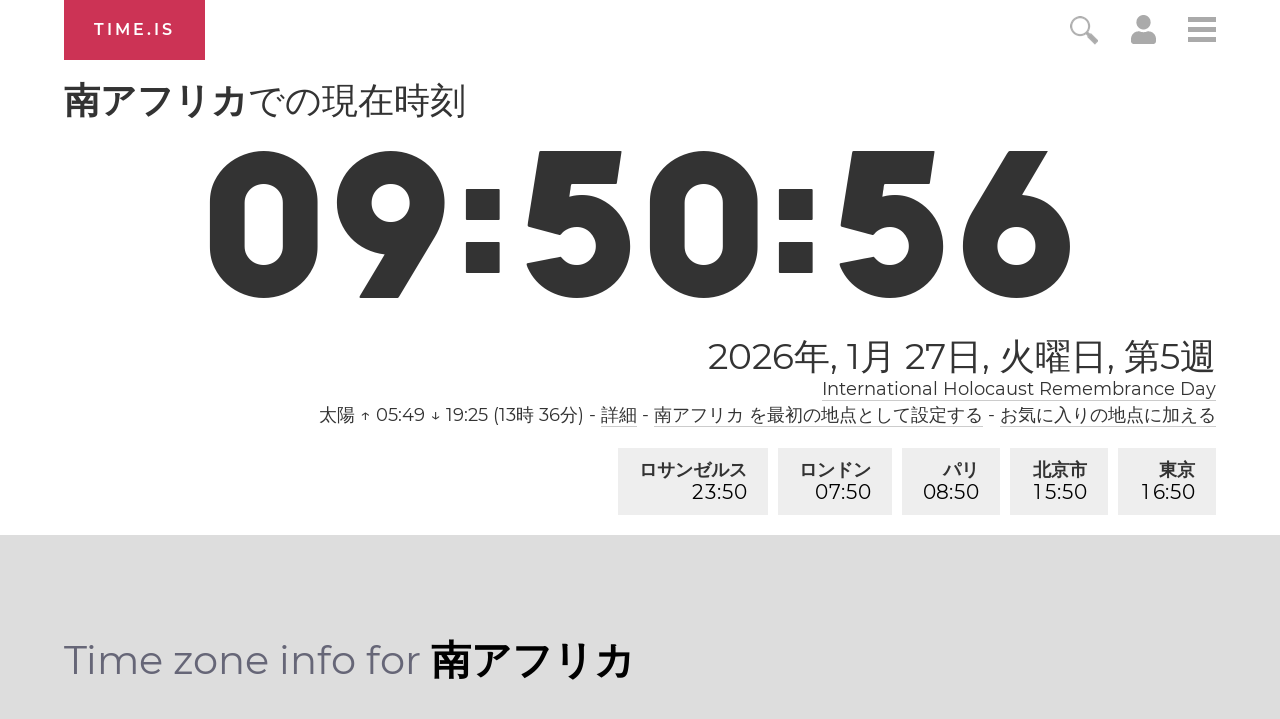

--- FILE ---
content_type: text/html; charset=utf-8
request_url: https://time.is/t1/?ja.0.10.225.0P.0.018.1769500251554.1769500250338..N
body_size: -62
content:
1769500251664
0
018_(UTC,_UTC+00:00)
1769500251554


0127<a target="_blank" href="https://en.wikipedia.org/wiki/International_Holocaust_Remembrance_Day">International Holocaust Remembrance Day</a>
0128<a target="_blank" href="https://en.wikipedia.org/wiki/Data_Privacy_Day">Data Privacy Day</a>
<br/><br/>Time.is is for humans. To use from scripts and apps, please ask about our API. Thank you!

--- FILE ---
content_type: text/plain;charset=UTF-8
request_url: https://c.pub.network/v2/c
body_size: -110
content:
c0dd90cd-0958-4e4e-8c96-9d870bad232e

--- FILE ---
content_type: text/plain;charset=UTF-8
request_url: https://c.pub.network/v2/c
body_size: -253
content:
6f2eb703-561d-4217-8d47-8856cb936135

--- FILE ---
content_type: application/javascript
request_url: https://html-load.cc/script/dGltZS5pcw.js
body_size: 158817
content:
// 
!function(){function a2t(t,e){const n=a2e();return(a2t=function(t,e){return n[t-=389]})(t,e)}function a2e(){const t=["publisherId","Jm0yR1Q1SXJQIiAuQihvPTppZ2JKcFduejd0Y3ZOWmA+Cg==","appendData","httponly","Hash","none|both|horizontal|vertical|block|inline","[<line-names>? [<track-size>|<track-repeat>]]+ <line-names>?","scaleY( [<number>|<percentage>] )","eDhiM2xuMWs5bWNlaXM0dTB3aGpveXJ6djVxZ3RhcGYyNw==","Google","allowInterstitial","frameId","si.com","[<display-outside>||<display-inside>]|<display-listitem>|<display-internal>|<display-box>|<display-legacy>|<-non-standard-display>","low","distinctiveProps","<mf-name> : <mf-value>","hue-rotate( <angle> )","MHQ4a2JmMjZ1ejlzbWg3MTRwY2V4eQ==","appVersion","webdriver","googletag cmd unshift failed : ","Element_getAttribute","content-ad","HTMLTableCaptionElement","brandmetrics.com","smadex.com","container","; Expires=","adDiv","Terminate - as_test is not present (checked URL param and LocalStorage)","userAgent","term","https://consent.halifaxcourier.co.uk","<number>|<angle>","1rx.io","conic-gradient( [from <angle>]? [at <position>]? , <angular-color-stop-list> )","clickiocdn.com","protectedHeader","<keyframes-name>","-ad","https://fb2.html-load.com","b3U3ZXJjdnc5bDAxeWdobmZpcDY4NWJ6eHF0YWszc2ptNA==","ads","<page-margin-box-type> '{' <declaration-list> '}'","<'opacity'>","y.one.impact-ad.jp","googletag","instance","[auto|reverse]||<angle>","viously.com","cooktoria.com","mask","samesite","target-counter( [<string>|<url>] , <custom-ident> , <counter-style>? )","anymind360.com","adSlot","ladsp.com","Active auto recovery: index ","documentFocus","CSSStyleDeclaration_cssText","ads-","drop-shadow( <length>{2,3} <color>? )","cmpStr","QjggL1k5b11WSENfcDN5dApoVE9OaTVxNklHLXI9Mmcl","Symbol","Number, dimension, ratio or identifier is expected","HTMLAnchorElement_hostname","SupportsDeclaration","as_","ay.delivery","stackadapt.com","Hyphen minus","http://localhost","<hex-color>|<color-function>|<named-color>|<color-mix()>|transparent","Notification","hostname","<length-percentage>&&hanging?&&each-line?","/bq/insert","https://bidder.criteo.com/cdb","cmVzZXJ2ZWQySW5wdXQ=","<integer>|auto","layer(","knowt.com","token","Element_innerHTML","Rzc1MmVgTFh4J1ptfTk8CXs/Rg==","<complex-selector-unit> [<combinator>? <complex-selector-unit>]*","XXX","Unexpected combinator","Range_createContextualFragment","unsortedForEach","calc( <calc-sum> )","<composite-style>#","prelude","[<angle>|<side-or-corner>]? , <color-stop-list>","doubleclick\\.net","attr( <attr-name> <type-or-unit>? [, <attr-fallback>]? )","<'padding-left'>{1,2}","azk2WUsodi8mSUNtR0IJNWJ6YT9IY1BfMVcgcVJvQS49Cg==","inset?&&<length>{2,4}&&<color>?","anchor-size( [<anchor-element>||<anchor-size>]? , <length-percentage>? )","none|all|[digits <integer>?]","is_admiral_adwall_rendered","before","__lastWatirPrompt","TlhHdDU9fV1iSWtoKThUPnAtfGVXcw==","startLine","matrix( <number>#{6} )","filter, pointer-events","none|<filter-function-list>|<-ms-filter-function-list>","blob:","advertisement__label","data-target","XMLHttpRequest_status","dpcm","[restore-rejections] restoreDeferredRejections__adblock","pow( <calc-sum> , <calc-sum> )","inset( <length-percentage>{1,4} [round <'border-radius'>]? )","fromSourceMap","ZmthZA==","<mf-name> ['<'|'>']? '='? <mf-value>|<mf-value> ['<'|'>']? '='? <mf-name>|<mf-value> '<' '='? <mf-name> '<' '='? <mf-value>|<mf-value> '>' '='? <mf-name> '>' '='? <mf-value>","<'margin-right'>","/main.html","silent","Window_fetchLater","slotElementId","getTargetingKeys","decodeUrl",'meta[name="as-tester-handler-added"]',"computeSourceURL","/dbm/ad","__gpp","data-","(\\s|>)","omid_message_method","<ident-token>|<function-token> <any-value>? )","@@toPrimitive must return a primitive value.","none|<color>|<url> [none|<color>]?|context-fill|context-stroke","is_blocking_ads","onorientationchange","a24xZWhvNmZqYnI0MHB4YzlpMnE=","log( <calc-sum> , <calc-sum>? )","arguments","googlesyndication\\.com","cssWideKeywords","Hex digit or question mark is expected","none|<length-percentage>|min-content|max-content|fit-content|fit-content( <length-percentage> )|stretch|<-non-standard-size>","step-start|step-end|steps( <integer> [, <step-position>]? )","botKind","%%%INV_CODE%%%","consumeUntilLeftCurlyBracket","getUserIds","https://grid-bidder.criteo.com/openrtb_2_5/pbjs/auction/request","<-ms-filter-function>+","flatMap","rawMessage","video","$1   ","<'border-top-color'>","message","podname.com","HTMLAnchorElement","A5|A4|A3|B5|B4|JIS-B5|JIS-B4|letter|legal|ledger","HTMLAnchorElement_host","tokenStart","mimeTypesConsistent","x: ","chromium","clean","revert-layer","webkit","getAtruleDescriptor","[row|column]||dense","medium","WEVRNSU8Sl9oIy4wZj92ZUs6ewlDdXRqYEJQOE5HVWIp","normal|always","triggerCount","Unsupported version: ","<custom-ident>|<string>","lookupOffset","UNKNOWN",'" is not in the set.',"shouldUseOrigin","thenStack","papi","CSSStyleDeclaration_setProperty","isEmpty","wdioElectron","gecko/","/getconfig/sodar","[historical-ligatures|no-historical-ligatures]","<'border-bottom-left-radius'>","flashtalking.com","Terminate - IVT blocked","admz","outerHTML","<integer>&&<symbol>","Invalid reserved state: ","adWrapper","start|center|end|justify","dggn","1nlsdkf","Invalid protect url prefix: ","anonymised.io","selectorList","Number sign is not allowed","middle","tcloaded","/\\r\\n/g","dsp-service.adtarget.biz","idRegex","set-cookie-parser encountered an error while decoding a cookie with value '","<length>{1,4}","max( <calc-sum># )","CefSharp","pointer-events","internet_explorer","repeating-linear-gradient( [<angle>|to <side-or-corner>]? , <color-stop-list> )","<url>|none","Identifier is expected","blN5TkRHJ01qL288VSBsIlFFa21pWDJIe1pZSmg0JT1f","<blend-mode>#","normal|strong|moderate|none|reduced","removeEventListener","as_json_modifier","rotateX( [<angle>|<zero>] )","mismatchOffset","[data-ad-slot]","<'min-inline-size'>","data-src","none|<track-list>|<auto-track-list>","getId","protocol","pn.ybp.yahoo.com","separate|collapse|auto","[native code]","<supports-decl>|<supports-selector-fn>","<relative-selector>#","normal|<string>","LayerList","padStart","auto|<length>|<percentage>","responseText","CSSPrimitiveValue","Maximum iteration number exceeded (please fill an issue on https://github.com/csstree/csstree/issues)","Blocked ","Event","[auto|<integer>]{1,3}","entries","sqrt( <calc-sum> )","boolean-expr","YEg7NFN5TUIuCmZ1eG52I1JyUDNFSlEmOVlbTzBjCUNVbw==","port","block","tokenIndex","https://consent.edinburghnews.scotsman.com","connatix.com","escape","cross-fade( <cf-mixing-image> , <cf-final-image>? )","XMLHttpRequest_responseText","/detect/script-block/script-blocked-checker","BotdError","Combinator is expected","bzlxemF4dHA0MDZ3a2U3aWIyZzM4Znltdmo1bGNoMW5y",", scrollX: ",", scrollY: ","hwb( [<hue>|none] [<percentage>|none] [<percentage>|none] [/ [<alpha-value>|none]]? )","<symbol>+","webkitPersistentStorage","<'top'>{1,4}","auto|<integer>{1,3}","generatedLine","postmedia.solutions.cdn.optable.co","findLast","<number-percentage>{1,4}&&fill?","presage.io","adshield","getElementsByTagName","Semicolon or block is expected","list","pubads","<'left'>","[AdShield API] Executing ","acceptableAdsBait","<position>#","cookielaw.org","[<line-names>? <track-size>]+ <line-names>?","MatchOnce","unprotect","Timed out waiting for consent readiness","getOwnPropertyNames","snigelweb.com","sascdn.com","find","evalLength","<visual-box>||<length [0,∞]>","SYN_URG","cssWideKeywordsSyntax","bounceexchange.com","is_admiral_active","stndz-","content-box|padding-box|border-box|fill-box|stroke-box|view-box","none|<angle>|[x|y|z|<number>{3}]&&<angle>","    ","script_version","generate","_prototype","servenobid.com"," |  ","gpt_limited","; HttpOnly","auto|both|start|end|maximum|clear","[normal|<length-percentage>|<timeline-range-name> <length-percentage>?]#","sourceMapURL could not be parsed","dvi","wechat","xlink:href","63IiPMAQ","larger|smaller","MW53c3I3dms4ZmgwbDN1dDkyamlncXg2ejQ1Y3BibXlv",'link[rel="preload"][as="script"][href="',"handlers","performance","[[<'font-style'>||<font-variant-css2>||<'font-weight'>||<font-width-css3>]? <'font-size'> [/ <'line-height'>]? <'font-family'>#]|<system-family-name>|<-non-standard-font>","cmVzZXJ2ZWQyT3V0cHV0","pubexchange.com","stroke","ins.adsbygoogle","auto|avoid","<string> [<integer>|on|off]?","as_logs","navigator","ittpx-asia.eskimi.com","send","mediaType","https://ghb.adtelligent.com/v2/auction/","-src","number-token","AccentColor|AccentColorText|ActiveText|ButtonBorder|ButtonFace|ButtonText|Canvas|CanvasText|Field|FieldText|GrayText|Highlight|HighlightText|LinkText|Mark|MarkText|SelectedItem|SelectedItemText|VisitedText","__webdriver_script_func","'. Set options.decodeValues to false to disable this feature.","gcprivacy.com","sussexexpress.co.uk","ad.360yield-basic.com","option sameSite is invalid","spawn","<'align-content'> <'justify-content'>?","none|auto|[<string> <string>]+","uBO:","protectFetchInput shouldn't be called with non-ReadableStream","normal|[<number> <integer>?]","out_of_page","getConfig","c.appier.net","_version","<'inset-inline'>","blur","else","boundingClientRect","leave","saturate( <number-percentage> )","XHlqTUYtZiJSWwlId3hucylwSUMxPTI1OEU5NlBLOkpPCg==","KHIlOTZqVks3e2tQCWdEaE9jRnMnMTtNIkl1UVoveXFB","[restore-rejections] handleQueued fetch","; SameSite=Strict","#adshield","intrinsic|min-intrinsic|-webkit-fill-available|-webkit-fit-content|-webkit-min-content|-webkit-max-content|-moz-available|-moz-fit-content|-moz-min-content|-moz-max-content","initial|inherit|unset|revert|revert-layer","getAttributeNames","resolve","captureEvents","table-row-group|table-header-group|table-footer-group|table-row|table-cell|table-column-group|table-column|table-caption|ruby-base|ruby-text|ruby-base-container|ruby-text-container","as_domain","richaudience.com","getLocation","SIMID:","mode","aW5wdXQ=","auto|from-font|[under||[left|right]]","getProperty","textContent","/analytics?host=","default|none","vmax","ad-score.com","<length>","normal|spell-out||digits||[literal-punctuation|no-punctuation]","div {}","device-cmyk( <cmyk-component>{4} [/ [<alpha-value>|none]]? )","ads_","_names","scope","minutemedia-prebid.com","POST","ads.nicovideo.jp","positions","iionads.com","sendBeacon","Vertical line is expected","navigator.webdriver is undefined","[clip|ellipsis|<string>]{1,2}","cmpStatus","connectad.io","<'border-top-width'>||<'border-top-style'>||<color>","set","detections","data-ignore","marphezis.com","fullscreen","Node_textContent","components","?as-revalidator=","none|<track-list>|<auto-track-list>|subgrid <line-name-list>?","basename","['~'|'|'|'^'|'$'|'*']? '='","Function.prototype.bind is undefined","charCode","normal|break-all|keep-all|break-word|auto-phrase","navigator.permissions is undefined","ad-delivery.net","localStorage","isAbsolute","tokenCount","fXFCPHpgUFpbWUg6MHNqdmFPcA==","Invalid protect url: ","setPrototypeOf","append","replace|add|accumulate","https://cdn.privacy-mgmt.com","<font-weight-absolute>{1,2}","endsWith","/static/topics/topics_frame.html","<grid-line> [/ <grid-line>]?","http:","ad_","<predefined-rgb> [<number>|<percentage>|none]{3}","frameElement","once","Invalid URL: ","focus","crios","Element_matches","<'min-block-size'>","banner-ad","permutive.com","slice|clone","originalLine","walk","XMLHttpRequest_send","String","thatgossip.com","Spaces","ignore|normal|select-after|select-before|select-menu|select-same|select-all|none","ex.ingage.tech","plainchicken.com","isVisibleContent","Blocked interstial slot define:","stopPropagation","always|[anchors-valid||anchors-visible||no-overflow]","imasdk.googleapis.com","normal|none|[<common-lig-values>||<discretionary-lig-values>||<historical-lig-values>||<contextual-alt-values>||stylistic( <feature-value-name> )||historical-forms||styleset( <feature-value-name># )||character-variant( <feature-value-name># )||swash( <feature-value-name> )||ornaments( <feature-value-name> )||annotation( <feature-value-name> )||[small-caps|all-small-caps|petite-caps|all-petite-caps|unicase|titling-caps]||<numeric-figure-values>||<numeric-spacing-values>||<numeric-fraction-values>||ordinal||slashed-zero||<east-asian-variant-values>||<east-asian-width-values>||ruby]","origin","33across.com","Number","adwallpaper","navigator.connection is undefined","normal|<content-distribution>|<overflow-position>? [<content-position>|left|right]","adkernel.com","defineProperties","Failed to detect bot: botd timeout","property","[full-width|proportional-width]","selectors","start prebid request bidsBackHandler for ","lookupValue","At-rule `@","file","ACK_INVISIBLE","b3V0cHV0","privacy-mgmt.com","smartyads.com","Event_stopImmediatePropagation","HTMLLinkElement","scroll","command","<number [0,1]>","none|all","prototype","attributionsrc","ME5tfXViQzlMNmt7Nygibng+cz1Lb11JQncveVNnZiVX","compareByGeneratedPositionsDeflated","[<container-name>]? <container-condition>","prepend","false","as_adblock","https://www.google.com","Tig5fCEvX1JEdjZRKSI4P0wjaFdscjs=","none|zoom","djlhcHlpazYyMzBqNW1sN244YnVxcmYxemdzY2V3eHQ0","permission","whale","JSON_stringify","browsiprod.com","/cou/iframe","admiral","yellowblue.io","atrule","[lining-nums|oldstyle-nums]","exports","log","onclick","filter","recovery_adm_click_ar","quizlet.com","peek","sepia( <number-percentage> )","SyntaxReferenceError","<'bottom'>","__webdriver_script_fn"," or hex digit","comma-token","localhost|dable\\.io","<attachment>#","classList","every","documentElement","useragent","AS-ENCODED-VAL","XncgVl8xcWs2OmooImc+aSVlfEwyY0k=","[[<integer>|infinite]{2}]#|auto","__fpjs_d_m","Warning: set-cookie-parser appears to have been called on a request object. It is designed to parse Set-Cookie headers from responses, not Cookie headers from requests. Set the option {silent: true} to suppress this warning.","HTMLTableSectionElement","<legacy-device-cmyk-syntax>|<modern-device-cmyk-syntax>","insert","https://btlr.sharethrough.com/universal/v1","setImmediate","matrix3d( <number>#{16} )","timestamp","argument val is invalid","cef","checkAtruleName","symbol","linear|radial","-webkit-calc(","relative","create","syntax","_sourcesContents","generated","MediaQuery","Unexpected syntax '","HTMLAnchorElement_search","iterator","getRandomValues","setPAAPIConfigForGPT","auto|normal|stretch|<baseline-position>|<overflow-position>? [<self-position>|left|right]","repeat( [<integer [1,∞]>] , [<line-names>? <track-size>]+ <line-names>? )","adscale.de","<'align-items'> <'justify-items'>?","idSubstrings","adsafeprotected.com","hbwrapper.com","xhr","tokenType","substrToCursor","ot-","isVisibleNode","X2w8IFZ6cURGOjJnNjF3e2ltKCI3TEFaYS9eaiVcJ0s/",".end","leboncoin.fr","ddg/","connection","Bad syntax reference: ","replaceState","cqmin","none|non-scaling-stroke|non-scaling-size|non-rotation|fixed-position","root|nearest|self","<ident>|<function-token> <any-value> )","getFirstListNode","functionBind","none|auto|textfield|menulist-button|<compat-auto>","<empty string>","tcString","exportSnapshot","Invalid mapping: ","insertData","genieesspv.jp","fs-","<'inset'>","originalPositionFor","reserved1","https://ad-delivery.net/px.gif?ch=1","findWsEnd","jump-start|jump-end|jump-none|jump-both|start|end","<'height'>","block|inline|run-in","race","keepalive","[<counter-name> <integer>?]+|none","blocking_acceptable_ads","[<url>|url-prefix( <string> )|domain( <string> )|media-document( <string> )|regexp( <string> )]#","[<'offset-position'>? [<'offset-path'> [<'offset-distance'>||<'offset-rotate'>]?]?]! [/ <'offset-anchor'>]?","xhr_defer","MUVIYi58dT9wKHFmUGl0eSdyNk8lCXc9XTlCSlJEOzo4aw==","value","caption|icon|menu|message-box|small-caption|status-bar","coachjs","bXRlcWgweXM2MnAxZnhqNTg5cm80YXVuemxpZzNjN3diaw==","infinite|<number>","<shape>|auto","clear|copy|source-over|source-in|source-out|source-atop|destination-over|destination-in|destination-out|destination-atop|xor","rtt","auto|none|<dashed-ident>|<scroll()>|<view()>","PerformanceEntry_name","CSSStyleSheet_insertRule","__esModule","auto|use-script|no-change|reset-size|ideographic|alphabetic|hanging|mathematical|central|middle|text-after-edge|text-before-edge","pub.network","adspsp.com","target-counters( [<string>|<url>] , <custom-ident> , <string> , <counter-style>? )","addAtrule_","<generic>","dn0qt3r0xannq.cloudfront.net","addProperty_","MessageEvent","func","none|capitalize|uppercase|lowercase|full-width|full-size-kana","Window_setInterval","topics.authorizedvault.com","intersectionRect","blocked","/sodar/sodar2","baseline|sub|super|<svg-length>","bzVoa203OHVwMnl4d3Z6c2owYXQxYmdscjZlaTQzbmNx","<color> <color-stop-length>?","<length-percentage>{1,4} [/ <length-percentage>{1,4}]?","ADNXSMediation","programme.tv","numeric-only|allow-keywords","sourceMap","none|<offset-path>||<coord-box>"," is expected","<blur()>|<brightness()>|<contrast()>|<drop-shadow()>|<grayscale()>|<hue-rotate()>|<invert()>|<opacity()>|<saturate()>|<sepia()>","[<integer [0,∞]> <absolute-color-base>]#","normal|small-caps|all-small-caps|petite-caps|all-petite-caps|unicase|titling-caps","nextState","as-tester-handler-added","<'padding-left'>","@stylistic|@historical-forms|@styleset|@character-variant|@swash|@ornaments|@annotation","[<'view-timeline-name'> <'view-timeline-axis'>?]#","innerHTML","Declaration","memoryLimitThreshold","responseType","https://s.html-load.com","lijit.com","from|to|<percentage>|<timeline-range-name> <percentage>","useractioncomplete","sleipnir/","/report","next","decodeValues","eventStatus",".constructor","bWlsYmAjM0JhcV07RFRWP2UuPCAmYw==","noktacom.rtb.monetixads.com","auto|<anchor-name>","givt_detected","Element_hasAttribute","original","matchAll","N3k6eDIxOF1VI05DfW5XYU1Te0w=","revert","eachMapping","https://securepubads.g.doubleclick.net/gampad/ads","apcnf","https://pbs.nextmillmedia.com/openrtb2/auction","gblpids","getOwnPropertyDescriptor","cancelAnimationFrame","cdn.nidan.d2c.ne.jp","; Priority=Medium","as_test","[<type-selector>? <subclass-selector>*]!","webkitSpeechGrammar","column","sent","https://07c225f3.online","consumeUntilLeftCurlyBracketOrSemicolon","isTargetUrl","auto|<length>|<percentage>|min-content|max-content|fit-content|fit-content( <length-percentage> )|stretch|<-non-standard-size>","as_window_id","getAttributeKeys","techbook.de","\n--","normal|<length>","initInventoryFrame","adx.digitalmatter.services","removeChild","contrast( [<number-percentage>] )","em5iZw==","transferSize","querySelectorAll","<symbol> <symbol>?","<declaration-value>","blocking_ads","BotDetector.detect can't be called before BotDetector.collect","HTMLElement","edinburghnews.scotsman.com",'<div class="',"<angle-percentage>{1,2}","cmd","set-cookie","HTMLImageElement_attributionSrc","socdm.com","[<string>|contents|<image>|<counter>|<quote>|<target>|<leader()>|<attr()>]+","light|dark|<integer [0,∞]>","https://qa.html-load.com","ad.doorigo.co.kr","JSON_parse","EventTarget","android","HTMLMetaElement_httpEquiv","beforeunload","refinery89.com","protect","pub_728x90","querySelector","leftComparison","title (english only)","getSlotId","360yield.com","notifications","sp.","requestBids","<'animation-duration'>||<easing-function>||<'animation-delay'>||<single-animation-iteration-count>||<single-animation-direction>||<single-animation-fill-mode>||<single-animation-play-state>||[none|<keyframes-name>]||<single-animation-timeline>","innerText","active","!term","PerformanceEntry","Failed to decode protect-id: id is empty",'[class^="div-gpt-ad"]'," iterations","auto|<length>","3831276RugFEx","include","all|<custom-ident>","Url or Function is expected","createContextualFragment","window.top.apstag.runtime.callCqWrapper","Node_baseURI","handleEvent","SharedStorageWorklet","\n  syntax: ","https://fastlane.rubiconproject.com/a/api/fastlane.json","<number-one-or-greater>","Boolean","<'border-top-left-radius'>","[<line-names>? [<fixed-size>|<fixed-repeat>]]* <line-names>? <auto-repeat> [<line-names>? [<fixed-size>|<fixed-repeat>]]* <line-names>?","https://cmp.techbook.de","consumeUntilSemicolonIncluded","mmctsvc.com","c204ZmtocndhOTR5MGV1cGoybnEx","[AdBlockDetector] page unloaded while checking request block. ","getAtrule","skimresources.com","SelectorList","<combinator>? <complex-real-selector>","marker-mid","cachedResultIsInAdIframe","throwError","eDUwdzRvZTdjanpxOGtyNmk5YWZ0MnAxbmd1bG0zaHlidg==","closest-side|closest-corner|farthest-side|farthest-corner|contain|cover","throw","brave","tagNameFilter","sessionId","crypto.getRandomValues() not supported. See https://github.com/uuidjs/uuid#getrandomvalues-not-supported","MSG_SYN","SyntaxError","MSG_SYN_URG","Expect a keyword","originalUrl","<target-counter()>|<target-counters()>|<target-text()>","Mesa OffScreen","-moz-linear-gradient( <-legacy-linear-gradient-arguments> )|-webkit-linear-gradient( <-legacy-linear-gradient-arguments> )|-o-linear-gradient( <-legacy-linear-gradient-arguments> )","Terminate - non-auto-recovery","end","normalize","none|[underline||overline||line-through||blink]|spelling-error|grammar-error","ad.smaato.net","ad-","adv-","abs","checkAtruleDescriptorName","url","a3JCSnREKFFsdl4+I1toe1gxOW8mU0VBTS9uIk89IDA1UA==","declarationList","gacraft.jp","lax","scroll|fixed|local","rgb( <percentage>{3} [/ <alpha-value>]? )|rgb( <number>{3} [/ <alpha-value>]? )|rgb( <percentage>#{3} , <alpha-value>? )|rgb( <number>#{3} , <alpha-value>? )","static|relative|absolute|sticky|fixed|-webkit-sticky","auto|baseline|before-edge|text-before-edge|middle|central|after-edge|text-after-edge|ideographic|alphabetic|hanging|mathematical","defaultPrevented","aniview.com","none|manual|auto","cdn.iubenda.com","<angle-percentage>","HTMLSourceElement_srcset","butt|round|square","from","content|<'width'>","interstitial","<'container-name'> [/ <'container-type'>]?","<supports-condition>","<single-animation-timeline>#","Raw","Bad value `","navigator.plugins is undefined","getCategoryExclusions","class extends self.XMLHttpRequest","closest-side|closest-corner|farthest-side|farthest-corner|sides","<'flex-grow'>","Element_querySelectorAll","<length>||<color>","<'max-inline-size'>","<'list-style-type'>||<'list-style-position'>||<'list-style-image'>","recognizer","SECSSOBrowserChrome","hasOwnProperty","isAdblockUser","originalColumn","img_dggnaogcyx5g7dge2a9x2g7yda9d","HTMLMetaElement","fromSetString","num","adngin-","img","hadron.ad.gt","debug","normal|<length-percentage>","none|repeat( <length-percentage> )","hsla( <hue> <percentage> <percentage> [/ <alpha-value>]? )|hsla( <hue> , <percentage> , <percentage> , <alpha-value>? )","onetrust-","Exception occurred in proxy property set ","adhesion","not expected type of fetch Request: ","none|text|all|-moz-none","getGPPData","axelspringer.com",'[data-id^="div-gpt-ad"]',"normal|reverse|alternate|alternate-reverse","open-quote|close-quote|no-open-quote|no-close-quote","concat","sdk_version","modifier","auto|stable&&both-edges?","pseudo","childNodes","abs( <calc-sum> )","sort","auto|normal|none","close","Wrong node type `","baseURI","replaceScriptElementAsync","collapse|discard|preserve|preserve-breaks|preserve-spaces|break-spaces","<'right'>","Document_write","fonts.googleapis.com","<'-ms-scroll-limit-x-min'> <'-ms-scroll-limit-y-min'> <'-ms-scroll-limit-x-max'> <'-ms-scroll-limit-y-max'>","responseURL","adnxs.com","Performance.network","layer","<url> <decibel>?|none","hash-token","getEvents","<feature-type> '{' <feature-value-declaration-list> '}'","Window_fetch","mimeTypes","ZndiaA==","clone","}-token","isFirefox","_array","mustExcludeStrings","Terminate - bot detected","iframe","HTMLTableRowElement","img_","sunderlandecho.com","combinator","arkadium-aps-tagan.adlightning.com","auto|none|enabled|disabled","normal|multiply|screen|overlay|darken|lighten|color-dodge|color-burn|hard-light|soft-light|difference|exclusion|hue|saturation|color|luminosity","mediarithmics.com",'<html><head><script src="',"rfihub.com","https://consent.sunderlandecho.com","gumgum.com","stpd.cloud","enjgioijew","function ","blockIVT","fromEntries","buildID","bricks-co.com","none|<position>#","normal|compact","at-keyword-token","microad.jp","normal|none|[<content-replacement>|<content-list>] [/ [<string>|<counter>]+]?","pageview_id","content-box|padding-box|border-box","isPropagationStopped","HTMLStyleElement","read-","skewX( [<angle>|<zero>] )","https://googleads.g.doubleclick.net/pagead/ads","rng","preload","kayzen.io","language","window.external.toString is not a function","ReadableStream is not supported in fetchLater","sidead","*[id]","<color-base>|currentColor|<system-color>|<device-cmyk()>|<light-dark()>|<-non-standard-color>","httpOnly"," used broken syntax definition ","cmpChar","test","object","setTimeout","<ident-token> : <declaration-value>? ['!' important]?","__fr","cssText","PluginArray","/pagead/gen_204?","<number>|<dimension>|<percentage>|<calc-constant>|( <calc-sum> )","22oASWEK","as_inventory_frame_listener_adder","adapi.inlcorp.com","auto|sRGB|linearRGB","Element","semicolon-token","unrulymedia.com","<mask-reference>#","scanWord","option encode is invalid","googletagmanager.com","acos( <calc-sum> )","none|[objects||[spaces|[leading-spaces||trailing-spaces]]||edges||box-decoration]","optable.co","parseWithFallback","rect( [<length-percentage>|auto]{4} [round <'border-radius'>]? )","_grecaptcha_ready","src","[Bot] bot detected, botKind=","Document_referrer","elem","<single-animation>#","https://t.visx.net/ul_cb/hb_post","start|end|center|baseline|stretch","block|inline|x|y","admanmedia.com","azUyM3RscHplcXZzMHlqaDgxb2d1YTZ3bmJyN2M5bWY0aQ==","[object Intl]","; Max-Age=","static.criteo.net","ads-refinery89.adhese.com","<family-name>#","c2shb.pubgw.yahoo.com","sectionChange","<complex-selector>#","not <query-in-parens>|<query-in-parens> [[and <query-in-parens>]*|[or <query-in-parens>]*]","<!DOCTYPE html>"," daum[ /]| deusu/| yadirectfetcher|(?:^|[^g])news(?!sapphire)|(?<! (?:channel/|google/))google(?!(app|/google| pixel))|(?<! cu)bots?(?:\\b|_)|(?<!(?:lib))http|(?<![hg]m)score|@[a-z][\\w-]+\\.|\\(\\)|\\.com\\b|\\btime/|^<|^[\\w \\.\\-\\(?:\\):]+(?:/v?\\d+(?:\\.\\d+)?(?:\\.\\d{1,10})*?)?(?:,|$)|^[^ ]{50,}$|^\\d+\\b|^\\w*search\\b|^\\w+/[\\w\\(\\)]*$|^active|^ad muncher|^amaya|^avsdevicesdk/|^biglotron|^bot|^bw/|^clamav[ /]|^client/|^cobweb/|^custom|^ddg[_-]android|^discourse|^dispatch/\\d|^downcast/|^duckduckgo|^facebook|^getright/|^gozilla/|^hobbit|^hotzonu|^hwcdn/|^jeode/|^jetty/|^jigsaw|^microsoft bits|^movabletype|^mozilla/5\\.0\\s[a-z\\.-]+$|^mozilla/\\d\\.\\d \\(compatible;?\\)$|^mozilla/\\d\\.\\d \\w*$|^navermailapp|^netsurf|^offline|^owler|^php|^postman|^python|^rank|^read|^reed|^rest|^rss|^snapchat|^space bison|^svn|^swcd |^taringa|^thumbor/|^track|^valid|^w3c|^webbandit/|^webcopier|^wget|^whatsapp|^wordpress|^xenu link sleuth|^yahoo|^yandex|^zdm/\\d|^zoom marketplace/|^{{.*}}$|adscanner/|analyzer|archive|ask jeeves/teoma|bit\\.ly/|bluecoat drtr|browsex|burpcollaborator|capture|catch|check\\b|checker|chrome-lighthouse|chromeframe|classifier|cloudflare|convertify|crawl|cypress/|dareboost|datanyze|dejaclick|detect|dmbrowser|download|evc-batch/|exaleadcloudview|feed|firephp|functionize|gomezagent|headless|httrack|hubspot marketing grader|hydra|ibisbrowser|images|infrawatch|insight|inspect|iplabel|ips-agent|java(?!;)|jsjcw_scanner|library|linkcheck|mail\\.ru/|manager|measure|neustar wpm|node|nutch|offbyone|optimize|pageburst|pagespeed|parser|perl|phantomjs|pingdom|powermarks|preview|proxy|ptst[ /]\\d|reputation|resolver|retriever|rexx;|rigor|rss\\b|scanner\\.|scrape|server|sogou|sparkler/|speedcurve|spider|splash|statuscake|supercleaner|synapse|synthetic|tools|torrent|trace|transcoder|url|virtuoso|wappalyzer|webglance|webkit2png|whatcms/|zgrab","Identifier, string or comma is expected","` should not contain a prelude","defer","https://mp.4dex.io/prebid","Missed `structure` field in `","<color>+|none","eat","<compound-selector> [<combinator>? <compound-selector>]*","doubleverify.com","[<url> [format( <string># )]?|local( <family-name> )]#","Counter","contain|none|auto","ZGdnbg==","exec","skin_wrapper","driver","domain switch: ignore","QiBjMQkzRlklPGZfYjJsdV44Wk5DeiNHJ3ZXTTdyJlE9","Multiplier","privacy-center.org","aXZtc2xyNDhhY2Uzem9rZ3h0MTBiNnA=","RunPerfTest","normal|[stylistic( <feature-value-name> )||historical-forms||styleset( <feature-value-name># )||character-variant( <feature-value-name># )||swash( <feature-value-name> )||ornaments( <feature-value-name> )||annotation( <feature-value-name> )]","Unknown node type:","http://","biggeekdad.com","none|[x|y|block|inline|both] [mandatory|proximity]?","ads.linkedin.com","bidsBackHandler","innovid.com","UWpeIE5DVXY1NGxlIlZNbV8zMEdM","defineOutOfPageSlot","marker-start","Enum","<single-animation-composition>#","Element_removeAttribute","Window","getPrototypeOf","avplayer.com","none|auto","updateCursors","CDO","northantstelegraph.co.uk","<an-plus-b>|even|odd","kind","/runner.html","r2b2.cz","isVisibleElement","<'justify-self'>|anchor-center","194248PRUfWx","[<length>|<percentage>]{1,4}",'[id^="google_dfp_"]',"<'border-image-source'>||<'border-image-slice'> [/ <'border-image-width'>|/ <'border-image-width'>? / <'border-image-outset'>]?||<'border-image-repeat'>","MG96dXBrcng2cWp3bnlnbDM0bTdpOXRoMWY4djJiZWM1","https://consent.sussexexpress.co.uk",")-token","nearest|up|down|to-zero","errorTrace signal unexpected behaviour","WebGLRenderingContext.getParameter is not a function","allowRunInIframe","<absolute-size>|<relative-size>|<length-percentage>","[center|[[left|right|x-start|x-end]? <length-percentage>?]!]#","when","<feature-value-block>+","Script","cookieless-data.com","responseXML","addIframeVisibilityCheckHandler"," pending cmds","<generic-script-specific>|<generic-complete>|<generic-incomplete>|<-non-standard-generic-family>","btoa","clearInterval","none|[weight||style||small-caps||position]","www.google.com","contentDocument","capture","Element_insertAdjacentHTML","cWJ1dw==","PerformanceResourceTiming_transferSize","anchor( <anchor-element>?&&<anchor-side> , <length-percentage>? )","sparteo.com","googletagservices.com","encodedBodySize","cyclic|numeric|alphabetic|symbolic|additive|[fixed <integer>?]|[extends <counter-style-name>]","script-src","Unknown feature ","shouldRecover","href","-ms-inline-flexbox|-ms-grid|-ms-inline-grid|-webkit-flex|-webkit-inline-flex|-webkit-box|-webkit-inline-box|-moz-inline-stack|-moz-box|-moz-inline-box","adingo.jp","rubiconproject.com","userLanguage","ApplePayError","reason","!boolean-group","DeclarationList","var(","__proto__","c3hwMlc5IC0zT25TJjdIPXJWNEQ7VFthdyFdTUFJL31MbA==","nextSibling","static.doubleclick.net","S1ppe140PG0iNSdjJQpYTHVyeXBxQThbZUl3LURSfGtiQg==","sessionStorage","dWwyb3cwMWo5enE1OG1mazRjdjM3YWJzeWlndGVoNnhu","[left|center|right|<length-percentage>] [top|center|bottom|<length-percentage>]","loading","Expect `","https://t.html-load.com","i|s","enter","InE0CkozZmtaaGombHRgd0g1MFQ9J2d8KEVQW0ItUVlE","107751WhRDZl","<line-style>{1,4}","title","startOffset","https://prebid.trustedstack.com/rtb/trustedstack","https://img-load.com","sourcesContent","[<filter-function>|<url>]+","https://s.teag.ad-shield.io/2/857374/analytics.js","text/html","HTMLAnchorElement_port","scroll( [<axis>||<scroller>]? )","otSDKStub","hooked_page","eX1YV11PJkdsL0N0KXNZQjgtYkY0UgpEJ3BTRTBcdS5aUA==","<'margin-block'>","travle.earth","level","https://ads.yieldmo.com/exchange/prebid","undefined","vendor","XMLHttpRequest_response","auto|never|always|<absolute-size>|<length>","first-id.fr","Unknown context `","yandex.ru","ownerNode",'[id*="',"last_bfa_at","w = window.parent;","__gads=ID=","nightmarejs","HTMLFormElement_target","https://fb.css-load.com","lines","attributes","HTMLImageElement_srcset","none|mandatory|proximity","cmVzZXJ2ZWQx","insurads.com","Invalid base64 digit: ","path","IntersectionObserverEntry","<display-outside>?&&[flow|flow-root]?&&list-item","none|proximity|mandatory","Combinator","https://aax.amazon-adsystem.com/e/dtb/bid","preventDefault","function","clientHeight","auto|<custom-ident>","width|height|block|inline|self-block|self-inline","geb","insertList","<alpha-value>","index","nowrap|wrap|wrap-reverse","decodeId","autobild.de","adpushup.com","invalid url (anchor href set): ","fuse","read-only|read-write|read-write-plaintext-only","translateZ( <length> )","auto|[over|under]&&[right|left]?","https://css-load.com",".start","color-mix( <color-interpolation-method> , [<color>&&<percentage [0,100]>?]#{2} )","add","d15kdpgjg3unno.cloudfront.net","[<image>|<string>] [<resolution>||type( <string> )]","teads.tv","HTMLLinkElement_rel","uBlock Origin","auto|touch","window.parent._df.t","inside|outside|top|left|right|bottom|start|end|self-start|self-end|<percentage>|center","charCodeAt"," is not a constructor or null","Number sign is expected","VHg8V3xYdmN1YkN6LWVrVS8gb2lNCSY6JUlnPjJoe3Nb","closest-side|farthest-side|closest-corner|farthest-corner|<length>|<length-percentage>{2}","HTMLFormElement_action","isVisible","comma","infinityfree.com","mediatradecraft.com","hookWindowProperty Error: ","Document","rotateY( [<angle>|<zero>] )","fill|contain|cover|none|scale-down","<wq-name>|<ns-prefix>? '*'","single|multiple","_blank","<mf-plain>|<mf-boolean>|<mf-range>","adthrive-","mixed|upright|sideways","hashchange","ui-serif|ui-sans-serif|ui-monospace|ui-rounded","excludeHosts","<'row-gap'> <'column-gap'>?","display none","ChromeDriverw","permissions","KAlFSENfO3MvLldnTmZWbCB6OU1ZaFF9VGo6SkZVUykj","width","placeholder-slot","https://hbopenbid.pubmatic.com/translator","none|discard-before||discard-after||discard-inner","gpt_requested_time","unset","kargo-","awesomium","generic","hooked","_validateMapping","ZnU2cXI4cGlrd2NueDFhc3RtNDc5YnZnMmV6bG8wM2h5","__selenium_evaluate","scrollTo","/ssvast_track/v2","Identifier or parenthesis is expected","WebGLRenderingContext is null","isInRootIframe","Unknown property","maxAge","CSSStyleSheet_replaceSync","input","repeat|stretch|round","[auto|<length-percentage>]{1,2}","unit","ping","auto|<animateable-feature>#","createItem","randomUUID","gpt-","Unknown type: ","http","cdn.optimizely.com","videostep.com","scale3d( [<number>|<percentage>]#{3} )","all","mod( <calc-sum> , <calc-sum> )","CAN_content","getAtrulePrelude","northernirelandworld.com","domain","[AdBlockDetector] Cosmetic adblock detected","values","<any-value>","Mozilla/5.0 (Windows NT 10.0; Win64; x64) AppleWebKit/537.36 (KHTML, like Gecko) Chrome/134.0.0.0 Safari/537.36","getClickUrl","arrayBuffer","electron","https://cmp.computerbild.de","HTMLAnchorElement_protocol","MediaSettingsRange","createElement","Text","backgroundImage","String_replace","firstCharOffset","upright|rotate-left|rotate-right","none|[fill|fill-opacity|stroke|stroke-opacity]#","a3luYg==","name","dXNqbDRmaHdicHIzaXl6NXhnODZtOWV2Y243b2swYTIxdA==","andbeyond.media","DocumentFragment_querySelectorAll","sp_message_","cache_isbot","ignoreInvalidMapping","ACK_VISIBLE","male|female|neutral","as-check-script-blocked","https://consent.programme-tv.net","<'text-decoration-line'>||<'text-decoration-style'>||<'text-decoration-color'>||<'text-decoration-thickness'>","__nightmare","isSamsungBrowser","inline|block|horizontal|vertical","XMLHttpRequest_responseURL","clickio.com","<linear-gradient()>|<repeating-linear-gradient()>|<radial-gradient()>|<repeating-radial-gradient()>|<conic-gradient()>|<repeating-conic-gradient()>|<-legacy-gradient>","view( [<axis>||<'view-timeline-inset'>]? )","agkn.com","marker-end","script-src-elem","<number-zero-one>","shouldPageviewOnUrlChange","https://report.ad-shield.cc/","merequartz.com","styleSheets","none|[[filled|open]||[dot|circle|double-circle|triangle|sesame]]|<string>","dvw","[none|<keyframes-name>]#","Node_appendChild","_phantom","DocumentFragment_querySelector","opt/","aditude.io","/cou/api_reco.php","class","ownKeys","innerWidth","srcdoc","pipeThrough","el.quizlet.com","https://ap.lijit.com/rtb/bid","adsinteractive.com","toLog","aXJycg==","window.as_location","_serializeMappings","Nm03a3dlM3Fhb2h1NWc0Yno4aQ==","nonzero|evenodd","auto|avoid|always|all|avoid-page|page|left|right|recto|verso|avoid-column|column|avoid-region|region","<style-condition>|<style-feature>","Atrule","fxios/","[<string>|<url>] [layer|layer( <layer-name> )]? [supports( [<supports-condition>|<declaration>] )]? <media-query-list>?","<-webkit-gradient()>|<-legacy-linear-gradient>|<-legacy-repeating-linear-gradient>|<-legacy-radial-gradient>|<-legacy-repeating-radial-gradient>","esp.rtbhouse.com","conative.network","country","defineProperty","Selector","option domain is invalid","a2Zwdg==","'progid:' [<ident-token> '.']* [<ident-token>|<function-token> <any-value>? )]","_as_prehooked_functions","[<integer>&&<symbol>]#","consume","space-between|space-around|space-evenly|stretch","JSON","securepubads.g.doubleclick.net","<length-percentage>{1,2}","Terminate - memory limit threshold","MozAppearance","tpdads.com","disallowEmpty","target","!important","content-security-policy","none|<custom-ident>","_Selenium_IDE_Recorder","as-click-message-handler-added","auto|none|text|all","String or url() is expected","impactify.media","__$webdriverAsyncExecutor","phantomjs","interval","-moz-repeating-radial-gradient( <-legacy-radial-gradient-arguments> )|-webkit-repeating-radial-gradient( <-legacy-radial-gradient-arguments> )|-o-repeating-radial-gradient( <-legacy-radial-gradient-arguments> )","tag",'div[aria-label="Ads"]',"WebKitMediaKeys","auto|none","balance","parseString","amazon-adsystem.com","//# sourceURL=mediation.js","<declaration-value>?","json","DOMContentLoaded","YmphM3prZnZxbHRndTVzdzY3OG4=","none|<transform-list>","flux-cdn.com","<single-transition>#","Percentage","{-token","Bad value for `","addEventListener","hash","parseFromString","inherit","walkContext","slot","normal|sub|super","eventName","key","round( <rounding-strategy>? , <calc-sum> , <calc-sum> )","[first|last]? baseline","initLogUploadHandler","start|end|center|justify|distribute","insertAdjacentElement","HTMLSourceElement","; Domain=","INTERSTITIAL","noopener","cDkxdHp4NGlic2h3ZjNxeWVuNTA2dWdvMm1rdjhscmpjNw==","[AdBlockDetector] Snippet adblock detected","auto|bullets|numbers|words|spell-out|<counter-style-name>","memory","auto|avoid|avoid-page|avoid-column|avoid-region","isElementDisplayNoneImportant","<'border-top-width'>","lvb","<string>|<image>|<custom-ident>","<'margin-top'>","Too many question marks","<font-weight-absolute>|bolder|lighter","<length-percentage>|closest-side|farthest-side","[getDecodedLocation] failed to find decoded location","tb|rl|bt|lr","optimise.net","iu_parts","addMapping","selector","<'text-wrap-mode'>||<'text-wrap-style'>","color( <colorspace-params> [/ [<alpha-value>|none]]? )","<'inset-block'>","<'border-width'>","defaultView",".setPAAPIConfigForGPT","simpli.fi","bz-berlin.de","[<bg-layer> ,]* <final-bg-layer>","none|[<number>|<percentage>]{1,3}","unsafe|safe","cqh","Lexer matching doesn't applicable for custom properties","czN6Ym85YWhnZjdsazV5MGN1bXJwcW53eDZpNGpldnQy","<'max-width'>","domAutomation","SVGElement","__replaced","enums","only","parseContext","tpc.googlesyndication.com","<'-ms-content-zoom-limit-min'> <'-ms-content-zoom-limit-max'>","strict","a-mo.net","inventoryId","function-token","colon-token","constructor","node","getTime","Profile is null or undefined","webkitTemporaryStorage","auto|always|avoid|left|right|recto|verso","getName","none|<filter-function-list>","adtrafficquality.google","requestAnimationFrame","__as_xhr_onload","ric","_sorted","ZW93NXJmbHVxOHg0emdqNzBwMTNjaTZtaDJzOXRua2Fidg==","abc","tel:","Scope","cssTargetRegex","Hex or identifier is expected","/asn","N is expected","<'-ms-content-zoom-snap-type'>||<'-ms-content-zoom-snap-points'>",'target="_top"',"__hooked_preframe","getAdUnitPath","normal|break-word","indiatimes.com","publisher","eWJmcQ==","j7p.jp","2mdn.net","unhandled exception","__driver_evaluate","<keyframe-selector># { <declaration-list> }","Event_stopPropagation","eventSampleRatio","/filter-fingerprint","skewY( [<angle>|<zero>] )","agrvt.com","pub.doubleverify.com","skipSC","[common-ligatures|no-common-ligatures]","createDescriptor","kargo.com","direction","https://consent.lep.co.uk","sign( <calc-sum> )","<media-query-list>","set ","PseudoElementSelector","recovery","none|<image>|<mask-source>","akamaized.net","[<geometry-box>|no-clip]#","first","abgroup","scribd.com","PseudoClassSelector","timesofindia.indiatimes.com","getBoundingClientRect","CSSMozDocumentRule","<matrix()>|<translate()>|<translateX()>|<translateY()>|<scale()>|<scaleX()>|<scaleY()>|<rotate()>|<skew()>|<skewX()>|<skewY()>|<matrix3d()>|<translate3d()>|<translateZ()>|<scale3d()>|<scaleZ()>|<rotate3d()>|<rotateX()>|<rotateY()>|<rotateZ()>|<perspective()>","<bg-position>#","IFrame","VHNwektcVnZMMzkpOlBSYTh4Oy51ZyhgdD93XTZDT2ZGMQ==","<namespace-prefix>? [<string>|<url>]","Name is expected","land","protectFetchInputSync shouldn't be called with ReadableStream","https://qa.ad-shield.io","slimerjs","[<url>|<gradient>|none] [<length-percentage>{4} <-webkit-mask-box-repeat>{2}]?","size","aria-label",".source","tokens","trackad.cz","<media-in-parens> [and <media-in-parens>]+","openxcdn.net","stringify","   ","samsungbrowser","setTargetingForGPTAsync","char must be length 1","versions","<'-ms-scroll-snap-type'> <'-ms-scroll-snap-points-x'>","paint( <ident> , <declaration-value>? )","rule","version","imprnt-cnt","<simple-selector>#","appier.net","credentials","yieldmo.com","( <declaration> )","cGhtMjF2OWN3NGI3M3lnbG5meG90YXpzdWo4cXJrNjUwaQ==","fastclick.net","ancestorOrigins","stack","atan2( <calc-sum> , <calc-sum> )","<single-animation-iteration-count>#","<'margin-inline-start'>","none|[[<dashed-ident>||<try-tactic>]|<'position-area'>]#","base[href]","installedModules","[restore-rejections] restoreDeferredRejections__nonadblock","-webkit-gradient( <-webkit-gradient-type> , <-webkit-gradient-point> [, <-webkit-gradient-point>|, <-webkit-gradient-radius> , <-webkit-gradient-point>] [, <-webkit-gradient-radius>]? [, <-webkit-gradient-color-stop>]* )","getTokenStart","ima://","; Secure","getPropertyValue","combo","e|pi|infinity|-infinity|NaN","data-meta","$cdc_asdjflasutopfhvcZLmcfl_","bliink.io","adfarm1.adition.com","light-dark( <color> , <color> )","adClosed","M2Jwa2ltZnZ4ZTcxNm56b3lydzBxNTI=","px-cloud.net","deg","RTCEncodedAudioFrame","Terminate - not registered in db","__hooked","[shorter|longer|increasing|decreasing] hue","matchDeclaration","_self","Window_open","scanString","rotate( [<angle>|<zero>] )","domain switched","Forward report url to engineers","lvh","<angle>|<percentage>","</div>","ghi","svh","alpha|luminance|match-source","Feature","idFilter","none|<position-area>","<noscript>","Nm52OGNqZ3picXMxazQ5d2x4NzUzYWU=","emit","__as_rej","noopStr","ccgateway.net","<'max-block-size'>","languages","documentElementKeys","ltr|rtl","Failed to get key from: ","Number of function is expected","onerror","ACK","[none|<single-transition-property>]||<time>||<easing-function>||<time>||<transition-behavior-value>","yahoo-mail-v1","fetchLater","<counter-style>|<string>|none","productSub","88266bYvEyT","matchMedia","item doesn't belong to list","2tOuweo","repeat|no-repeat|space|round","turn","ad-placeholder","blocked_script_cache","copy","/cgi-bin/PelicanC.dll","Condition","<'text-emphasis-style'>||<'text-emphasis-color'>","advertisement","request_id","[[auto|<length-percentage>]{1,2}]#","auto|<color>{2}","isVisibleIframe","center|start|end|flex-start|flex-end","nth","setIsTcfNeeded","<paint>",'SourceMapGenerator.prototype.applySourceMap requires either an explicit source file, or the source map\'s "file" property. Both were omitted.',"<transform-function>+","_last","navigator.plugins.length is undefined","offsetAndType","<clip-source>|[<basic-shape>||<geometry-box>]|none","Comment","<'margin'>","msie","findIndex","attributeFilter",", y: ","[stretch|repeat|round|space]{1,2}","dVY2fSlRJz9Ee1NlQU1YNDtFZg==","aweber.com","firefox_etp_enabled","/recaptcha/api2/aframe","<custom-ident> : <integer>+ ;","okNetworkStatusCodes","min","ids","side_ad","banner_ad","groups","a-mx.com","partitioned","adsrvr.org","systemLanguage","SktqJUlWels8RUgmPUZtaWN1TS46CVMteFBvWnM3CmtB","Analytics.event(","atrules","ensureInit","[<family-name>|<generic-family>]#","CDO-token","then","nextUntil","<ray()>|<url>|<basic-shape>","MatchGraph","<forgiving-selector-list>","ats.rlcdn.com","silent|[[x-soft|soft|medium|loud|x-loud]||<decibel>]","opacity(0)","<bg-image>#",'function t(n,r){const c=e();return(t=function(t,e){return c[t-=125]})(n,r)}function e(){const t=["501488WDDNqd","currentScript","65XmFJPF","stack","3191470qiFaCf","63QVFWTR","3331tAHLvD","3cJTWsk","42360ynNtWd","2142mgVquH","remove","__hooked_preframe","18876319fSHirK","defineProperties","test","1121030sZJRuE","defineProperty","9215778iEEMcx"];return(e=function(){return t})()}(function(n,r){const c=t,s=e();for(;;)try{if(877771===-parseInt(c(125))/1+-parseInt(c(141))/2*(parseInt(c(126))/3)+-parseInt(c(137))/4*(-parseInt(c(139))/5)+parseInt(c(136))/6+parseInt(c(128))/7*(-parseInt(c(127))/8)+parseInt(c(142))/9*(-parseInt(c(134))/10)+parseInt(c(131))/11)break;s.push(s.shift())}catch(t){s.push(s.shift())}})(),(()=>{const e=t;document[e(138)][e(129)]();const n=Object[e(135)],r=Object.defineProperties,c=()=>{const t=e,n=(new Error)[t(140)];return!!new RegExp(atob("KChhYm9ydC1vbi1pZnJhbWUtcHJvcGVydHl8b3ZlcnJpZGUtcHJvcGVydHkpLShyZWFkfHdyaXRlKSl8cHJldmVudC1saXN0ZW5lcg=="))[t(133)](n)};Object[e(135)]=(...t)=>{if(!c())return n(...t)},Object[e(132)]=(...t)=>{if(!c())return r(...t)},window[e(130)]=!0})();',"this.href='https://paid.outbrain.com/network/redir","fundingchoicesmessages.google.com","nthChildOf","www.whatcar.com","messageId","Failed to detect bot","offset","pagead2.googlesyndication.com","dvb","baseline|sub|super|text-top|text-bottom|middle|top|bottom|<percentage>|<length>","splice","DocumentFragment_getElementById","getLastListNode","crsspxl.com","osano.com","que","/negotiate/script-set-value","dyv1bugovvq1g.cloudfront.net","<number [1,∞]>","<'margin-bottom'>","HTMLVideoElement_src","consumeNumber","repeat( [<integer [1,∞]>] , [<line-names>? <fixed-size>]+ <line-names>? )","[center|[[top|bottom|y-start|y-end]? <length-percentage>?]!]#","Element_id","repeat( [auto-fill|auto-fit] , [<line-names>? <fixed-size>]+ <line-names>? )","getDomId","navigator.appVersion is undefined","ad.gt","vmin","applySourceMap","__as_new_xhr_data","adUnits",'<span id="banner-',"<number>|<percentage>|none","<complex-real-selector>#","httpEquiv","[AdBlockDetector] page unloaded while checking acceptable ads target ","Expected ","adtelligent.com","allocateCursor","reserved2Output","coupang","<combinator>? <complex-selector>","psts","checkAtrulePrelude","adsdk.microsoft.com","normal|<baseline-position>|<content-distribution>|<overflow-position>? <content-position>","[<age>? <gender> <integer>?]","prompt","clamp( <calc-sum>#{3} )","<'min-height'>","adm","onetag-sys.com","getOutOfPage","VzB8N196fXtyb1lraFhMXiUoJy8+TnRRR2d1WlNBNHZV","aXRoYw==","id5-sync.com","N3VpbDVhM2d4YnJwdHZqZXltbzRjMDl3cXpzNjgybmYx","hooking started without preframe hooking","Terminate - profile not found","prev","PTZhMEc+UE9vMzdudj94JjFgXTJ0","WhiteSpace","api.rlcdn.com","https://onetag-sys.com/prebid-request","<'border-bottom-right-radius'>","https://ad.yieldlab.net/yp","[<length-percentage>|left|center|right] [<length-percentage>|top|center|bottom]?","getLocationFromList","pathname","dotomi.com","htlad-","startColumn","pmdstatic.net","Window_name","ocelot.studio","div","trident","<percentage>","SYN","[<page-selector>#]?","secure","Element_attributes","getItem","openx.net","normal|light|dark|<palette-identifier>","Element_classList","leader( <leader-type> )","none|left|right|both|inline-start|inline-end","opera","dbm_d",'javascript:window["contents"]',"<shape-box>|fill-box|stroke-box|view-box","as_apply","nicovideo.jp","lexer","oklch( [<percentage>|<number>|none] [<percentage>|<number>|none] [<hue>|none] [/ [<alpha-value>|none]]? )","polygon( <fill-rule>? , [<length-percentage> <length-percentage>]# )","event_sample_ratio","hbopenbid.pubmatic.com","cmVzZXJ2ZWQxSW5wdXQ=","aborted","Document_getElementById","RVlmP1JOMmF9V2JVNWVIX3xTdEpv","left","external","tokenize","__webdriver_evaluate","auto|from-font|<length>|<percentage>","isElementDisplayNone","addModule","HTMLMetaElement_content","none|[<shape-box>||<basic-shape>]|<image>","Object","logicieleducatif.fr","windowExternal","<media-query>#","umogames.com","Response_url","cmp.osano.com","gw.geoedge.be","[<box>|border|padding|content|text]#","ad_unit_path","[contextual|no-contextual]","1.9.1","<'top'>{1,2}","getAttribute","<'block-size'>","toSetString","http://api.dable.io/widgets/","Element_closest","url-token","normal|reverse|inherit","smsonline.cloud","get","; Path=","invalid protect-id prefix: ","__fxdriver_unwrapped","SyntaxMatchError","MSG_ACK_INVISIBLE","drag|no-drag","media",": [left|right|first|blank]","fetch: ","alphaStr","creativecdn.com","context","prev_scp","data-ad-width",'<div class="CAN_content">',"Element_setAttributeNS","shouldRecover evaluation error:","[none|<dashed-ident>]#","[<length>|<number>]{1,4}","shouldStorageWaitForTcf","stats.wp.com","outerWidth","gigacalculator.com","comment-token","[<length-percentage>|<number>|auto]{1,4}","cache_is_blocking_acceptable_ads","intentiq.com","0|1","window.parent.document.domain;","opacity( [<number-percentage>] )","ops","bmxvYw==","setItem","Reflect","HTMLElement_innerText","Failed to decode protect-url: url is empty","getContext","callback","/iu3","none|<length-percentage> [<length-percentage> <length>?]?","reserved2"," requestBids.before hook: ","auto|fixed","svi","@top-left-corner|@top-left|@top-center|@top-right|@top-right-corner|@bottom-left-corner|@bottom-left|@bottom-center|@bottom-right|@bottom-right-corner|@left-top|@left-middle|@left-bottom|@right-top|@right-middle|@right-bottom","isEncodedId","Array","none|[ex-height|cap-height|ch-width|ic-width|ic-height]? [from-font|<number>]","rhino","iterations","[AdShield API] All cmds executed, ready for new cmds","prebid","[<counter-name> <integer>?|<reversed-counter-name> <integer>?]+|none","_asClickListeners","v4ac1eiZr0","searchfield|textarea|push-button|slider-horizontal|checkbox|radio|square-button|menulist|listbox|meter|progress-bar|button","raider.io","bqstreamer.com","gpt_slot_found","generatedColumn","edg/","argument name is invalid","[normal|<content-distribution>|<overflow-position>? [<content-position>|left|right]]#",'[id^="div-gpt-"]',"url(","cmp_blocking_check","<'margin-inline-end'>","<'-ms-scroll-snap-type'> <'-ms-scroll-snap-points-y'>",'[name^="google_ads_iframe"]',"[AdShield API] cmd execution error:","slice","mismatchLength","DOMParser_parseFromString","windowSize","load-","INVENTORY_FRAME","cp.edl.co.kr","now","matcher","[CMP Log] Error: ","bml1ZTh0bXlhY2ozbDkxcTY1Znhid3pydjdwbzJnazQw","action","ndtvprofit.com","; SameSite=Lax","removeItem","original.line and original.column are not numbers -- you probably meant to omit the original mapping entirely and only map the generated position. If so, pass null for the original mapping instead of an object with empty or null values.","valueOf","tokenEnd","__rgst_cb","contents","Node_insertBefore","[object Date]","firefox","<declaration>? [; <page-body>]?|<page-margin-box> <page-body>","normal|stretch|<baseline-position>|<overflow-position>? [<self-position>|left|right]|legacy|legacy&&[left|right|center]","shouldApplyGdpr","Operator","linear-gradient( [[<angle>|to <side-or-corner>]||<color-interpolation-method>]? , <color-stop-list> )","onClick","toISOString","CSSStyleDeclaration_getPropertyValue",'"googMsgType"',"analytics","[data-ad-name]","<ident> ['.' <ident>]*","Failed to load profile: ","appsflyer.com","<blend-mode>|plus-lighter","html","https://securepubads.g.doubleclick.net/tag/js/gpt.js","getServices","readyState","<ident>","display none excluding pro","yieldlove-ad-serving.net","layer( <layer-name> )","powerad.ai","AtrulePrelude","x-frame-height","appendScriptElementAsync","luminance|alpha","adv-space","svmax","aTtVaidbPHciRFQwbFpMZ1M4ZiNoeHNNVn10eTpFLSlg","searchParams","selenium"," is blocked","opacity","[src*=","HTMLImageElement_src","shouldHookDomContentLoadedLateListeners","Mozilla/5.0 (Macintosh; Intel Mac OS X 10_15_7) AppleWebKit/537.36 (KHTML, like Gecko) Chrome/139.0.0.0 Safari/537.36","return","domAutomationController","HTMLIFrameElement_contentDocument","Integer is expected","serif|sans-serif|cursive|fantasy|monospace","none|strict|content|[[size||inline-size]||layout||style||paint]","protectCss","-moz-ButtonDefault|-moz-ButtonHoverFace|-moz-ButtonHoverText|-moz-CellHighlight|-moz-CellHighlightText|-moz-Combobox|-moz-ComboboxText|-moz-Dialog|-moz-DialogText|-moz-dragtargetzone|-moz-EvenTreeRow|-moz-Field|-moz-FieldText|-moz-html-CellHighlight|-moz-html-CellHighlightText|-moz-mac-accentdarkestshadow|-moz-mac-accentdarkshadow|-moz-mac-accentface|-moz-mac-accentlightesthighlight|-moz-mac-accentlightshadow|-moz-mac-accentregularhighlight|-moz-mac-accentregularshadow|-moz-mac-chrome-active|-moz-mac-chrome-inactive|-moz-mac-focusring|-moz-mac-menuselect|-moz-mac-menushadow|-moz-mac-menutextselect|-moz-MenuHover|-moz-MenuHoverText|-moz-MenuBarText|-moz-MenuBarHoverText|-moz-nativehyperlinktext|-moz-OddTreeRow|-moz-win-communicationstext|-moz-win-mediatext|-moz-activehyperlinktext|-moz-default-background-color|-moz-default-color|-moz-hyperlinktext|-moz-visitedhyperlinktext|-webkit-activelink|-webkit-focus-ring-color|-webkit-link|-webkit-text","Blocked slot define: [","() { [native code] }","baseUrl","syntaxStack","eDxbeWtZJTEtc0s5X0MwUmFqIzhPTGxdL0h3aHFGVQkz","min( <calc-sum># )","NW52MWllZ3phMjY5anU4c29reTA0aDNwN3JsdGN4bWJx","content","cmVzZXJ2ZWQxT3V0cHV0","(-token","_generateSourcesContent","checkStructure","List<","isMainFrame","`, expected `","script:","default|menu|tooltip|sheet|none","trimLeft","main_richload","options","https://cmp.autobild.de","parseRulePrelude","rex","source","https://consent.up.welt.de","ups.analytics.yahoo.com","nightmare","deep","<'margin-left'>{1,2}","Dimension","isInIframe","-moz-calc(","https://imasdk.googleapis.com","normal|ultra-condensed|extra-condensed|condensed|semi-condensed|semi-expanded|expanded|extra-expanded|ultra-expanded","; SameSite=None","( <container-condition> )|( <size-feature> )|style( <style-query> )|<general-enclosed>","is_brave","nexx360.io","fetch","/health-check","HEAD","atob","space-all|normal|space-first|trim-start|trim-both|trim-all|auto","MAIN","getWriter","OWptYW53eXF4MHM1NHp1dG82aA==","exp( <calc-sum> )","[<predefined-rgb-params>|<xyz-params>]","[above|below|right|left]? <length>? <image>?","innerHeight","eVw2WmcxcW1ea3pjJ3woWWlvUiI+Rgo=","History","]-token","Brian Paul","in [<rectangular-color-space>|<polar-color-space> <hue-interpolation-method>?|<custom-color-space>]",'<div class="CAN_ad">',"includeHosts","<body","normal|reset|<number>|<percentage>","toUTCString","<mask-layer>#","auto|start|end|center|baseline|stretch",'[id^="dfp-ad-"]',"ats-","media-amazon.com","auto||<ratio>","cdn.adapex.io","isNameCharCode","cover|contain|entry|exit|entry-crossing|exit-crossing","auto|<'border-style'>","FeatureFunction","ActiveBorder|ActiveCaption|AppWorkspace|Background|ButtonFace|ButtonHighlight|ButtonShadow|ButtonText|CaptionText|GrayText|Highlight|HighlightText|InactiveBorder|InactiveCaption|InactiveCaptionText|InfoBackground|InfoText|Menu|MenuText|Scrollbar|ThreeDDarkShadow|ThreeDFace|ThreeDHighlight|ThreeDLightShadow|ThreeDShadow|Window|WindowFrame|WindowText","setRequestHeader","isElementVisibilityHidden","plugins","consumeFunctionName","log.pinterest.com","cancelIdleCallback","yieldlab.net","rotateZ( [<angle>|<zero>] )","initial","limit","filename","ADM (","<box>|border|text","[jis78|jis83|jis90|jis04|simplified|traditional]","fromCodePoint","[[left|center|right]||[top|center|bottom]|[left|center|right|<length-percentage>] [top|center|bottom|<length-percentage>]?|[[left|right] <length-percentage>]&&[[top|bottom] <length-percentage>]]","admost.com","<image>|none","_file","lvmin","rest","eatDelim","Proxy","allow-scripts","normal|break-word|anywhere","miter|round|bevel","requestIdleCallback","xywh( <length-percentage>{2} <length-percentage [0,∞]>{2} [round <'border-radius'>]? )","setAttributeNS","osano_","matchProperty","auto|balance","Y29rcQ==","FontFace","_fa_","scorecardresearch.com","[Profile Handler]","https://consent.programme.tv","none|element|text","[AdBlockDetector] Request adblock detected. ",'link[rel="stylesheet"][href*="',"snapInterval( <percentage> , <percentage> )|snapList( <percentage># )","[<linear-color-stop> [, <linear-color-hint>]?]# , <linear-color-stop>","getDetections","window.Notification is undefined","r script executed more than once","srgb|srgb-linear|display-p3|a98-rgb|prophoto-rgb|rec2020|lab|oklab|xyz|xyz-d50|xyz-d65","[<length-percentage>|left|center|right|top|bottom]|[[<length-percentage>|left|center|right]&&[<length-percentage>|top|center|bottom]] <length>?","_isTcfNeeded","aG5bUlhtfERPSC86LkVWS0o7NH1TVQ==","Matching for a tree with var() is not supported","bidswitch.net","replaceAll","normal|[<numeric-figure-values>||<numeric-spacing-values>||<numeric-fraction-values>||ordinal||slashed-zero]","idx","initMain","( <media-condition> )|<media-feature>|<general-enclosed>","odd","closest","criteo.com","cssRules","TopLevelCss","calc(","!(function(){","getWindowId","<bg-size>#","Document_querySelector","javascript:","ads.blogherads.com","blocked_filters","brightness( <number-percentage> )","Document_cookie","as_session_id","indexww.com","none|[<svg-length>+]#","[pack|next]||[definite-first|ordered]","element( <custom-ident> , [first|start|last|first-except]? )|element( <id-selector> )","prevUntil","normal|text|emoji|unicode","cookie","<time>#","copyScriptElement","none|<single-transition-property>#","normal|[fill||stroke||markers]","EventTarget_removeEventListener","gemius.pl","[contain|none|auto]{1,2}","microad.net","normal|pre|nowrap|pre-wrap|pre-line|break-spaces|[<'white-space-collapse'>||<'text-wrap'>||<'white-space-trim'>]","decode","quantumdex.io","ep2.adtrafficquality.google","scrollX","fansided.com","percentage-token","pub_300x250m","cGxiaTIxY3hmbW8zNnRuNTB1cQ==","<compound-selector>#","CDC","expression","delim-token","adform.net","__gpp not found within timeout","sizes","textAd","gpt","replaceChild","Jmo8UkRzW1c+YnVrTWBjPzEpCWw=","break","freestar","ariaLabel","<'inset-block-end'>","initLogMessageHandler","[<ident-token>|'*']? '|'","visible|hidden","as_skip","dataset","/pcs/activeview?","mustIncludeStrings","<header","none","HTMLVideoElement_poster","api.ootoo.co.kr","[auto|alphabetic|hanging|ideographic]","<color>&&<color-stop-angle>?","data-stndz-hidden","Response","ayads.co","postrelease.com","avt","<'inset-inline-end'>","__prehooked","Element_tagName","<'flex-basis'>","Type of node should be an Object","<inset()>|<xywh()>|<rect()>|<circle()>|<ellipse()>|<polygon()>|<path()>","inventory_id","supports","mediaText",'" as-key="',"adnami.io","liadm.com","mgid.com","<percentage>|<length>|<number>","[diagonal-fractions|stacked-fractions]","_ads","Exception occurred in proxy property get ","DONE","cloudfront.net","<'align-self'>|anchor-center","content-box|border-box|fill-box|stroke-box|view-box","content-box|border-box","feature","<'inset-inline-start'>","longestMatch","AtruleDescriptor","none|all|<dashed-ident>#","adblock_fingerprint","script","getParameter","mozInnerScreenX","Terminate - non-adblock","M2M1MWdvcTQwcHphbDlyNnh1dnRrZXkyc3duajdtaWhi","Equal sign is expected","<integer>|<length>","onClickAutoRecovery","bTByeWlxdDgzNjJwMWZhdWxqNHpnaA==","JlhEX1FPaE1ybHRwUjFjNHpHClk=","( [<mf-plain>|<mf-boolean>|<mf-range>] )","https://ads.nicovideo.jp","edgios","removeAttribute","base","normal|bold|<number [1,1000]>","additionalAdsBait","https://cmp.bz-berlin.de","condition","/cdn/adx/open/integration.html","HTMLImageElement","tunebat.com","20030107","O2ZlUVhcLk54PHl9MgpVOWJJU0wvNmkhWXUjQWh8Q15a","def","safe","nextCharCode","priority","auto|<color>","<'margin-block-start'>","sddan.com","Worker","referrerPolicy","blockAdUnitPath","string-token","thread-","onmozfullscreenchange","e-planning.net","most-width|most-height|most-block-size|most-inline-size","row|row-reverse|column|column-reverse","closed","center|start|end|self-start|self-end|flex-start|flex-end","[auto|block|swap|fallback|optional]","visible|hidden|clip|scroll|auto","eventType",".pages.dev","adnxs-simple.com","[CMP Log] Status logged: is_cmp_blocked=","[auto|<length-percentage>]{1,4}","<track-breadth>|minmax( <inflexible-breadth> , <track-breadth> )|fit-content( <length-percentage> )","HyphenMinus is expected","contains","MatchOnceBuffer","<number>|<dimension>|<ident>|<ratio>","scroll-position|contents|<custom-ident>","circle( [<shape-radius>]? [at <position>]? )","supplierId","parseCustomProperty","[from-image||<resolution>]&&snap?","consumeUntilExclamationMarkOrSemicolon","isEncodedUrl","webdriverio","GeneralEnclosed","addtl_consent","<id-selector>|<class-selector>|<attribute-selector>|<pseudo-class-selector>","publisher1st.com","perspective( [<length [0,∞]>|none] )","https://static.criteo.net/js/ld/publishertag.prebid.js","always|auto|avoid","MessageEvent_origin","types","lvi","__driver_unwrapped","urlFilter","none|[first||[force-end|allow-end]||last]","cmVzZXJ2ZWQy","afterend","im-apps.net","content_ad","readable","rotate3d( <number> , <number> , <number> , [<angle>|<zero>] )","EventTarget_addEventListener","$chrome_asyncScriptInfo","general-enclosed","bGU0OTcxbTVpcnB1a3hqdjNzcTJvOHk2MGduYnp0aHdmYQ==","skipValidation","none|circle|disc|square","auto|none|[[pan-x|pan-left|pan-right]||[pan-y|pan-up|pan-down]||pinch-zoom]|manipulation","option maxAge is invalid","mfadsrvr.com","as_console","matchRef","reference","dpi","as-revalidator","get ","Failed to fetch","protectHtml","snigel-","encode","getReader","<keyframe-block>+","HTMLCanvasElement.getContext is not a function","airtory.com","cap","_sourceRoot","Profile","<length>{1,2}","translateY( <length-percentage> )","HTMLIFrameElement_srcdoc","<'border-style'>","scaleX( [<number>|<percentage>] )","visibility","random","additionalHeaders","Apple","pghub.io","auto|none|antialiased|subpixel-antialiased","minmax( [<length-percentage>|min-content|max-content|auto] , [<length-percentage>|<flex>|min-content|max-content|auto] )","window.top.confiant.services().onASTAdLoad","repeat","isParentsDisplayNone","window.top._df.t","lch( [<percentage>|<number>|none] [<percentage>|<number>|none] [<hue>|none] [/ [<alpha-value>|none]]? )","substr","uidapi.com","AnPlusB","protectUrlContext","<bg-image>||<bg-position> [/ <bg-size>]?||<repeat-style>||<attachment>||<box>||<box>","RegExp_test","selenium-evaluate","\n  ","getComponents","getConsentMetadata","History_replaceState","<'grid-row-gap'> <'grid-column-gap'>?","reserved1Input","RegExp_exec","cootlogix.com","Unexpected err while detecting cosmetic filter: ","Layer","pluginsLength","not_blocking_ads","args","targeting","auto|optimizeSpeed|crispEdges|geometricPrecision","normal|<try-size>","economy|exact","visible","<transition-behavior-value>#","reserved2Input","auto|text|none|contain|all","function a0Z(e,Z){const L=a0e();return a0Z=function(w,Q){w=w-0xf2;let v=L[w];return v;},a0Z(e,Z);}function a0e(){const eD=['onload','as_','526myoEGc','push','__sa_','__as_ready_resolve','__as_rej','addEventListener','LOADING','XMLHttpRequest','entries','getOwnPropertyDescriptor','_as_prehooked_functions','status','script_onerror','__fr','xhr_defer','href','isAdBlockerDetected','length','then','8fkpCwc','onerror','apply','readyState','_as_prehooked','set','__as_new_xhr_data','Window','catch','charCodeAt','location','document','onreadystatechange','__as_xhr_open_args','_as_injected_functions','DONE','open','toLowerCase','handleEvent','defineProperty','name','54270lMbrbp','__as_is_xhr_loading','prototype','decodeURIComponent','contentWindow','EventTarget','407388pPDlir','__as_xhr_onload','collect','get','call','JSON','setAttribute','Element','btoa','__as_is_ready_state_change_loading','GET','4281624sRJEmx','__origin','currentScript','1433495pfzHcj','__prehooked','1079200HKAVfx','window','error','687boqfKv','fetch','load','1578234UbzukV','function','remove','hostname','adshield'];a0e=function(){return eD;};return a0e();}(function(e,Z){const C=a0Z,L=e();while(!![]){try{const w=-parseInt(C(0x10a))/0x1*(-parseInt(C(0x114))/0x2)+-parseInt(C(0xf7))/0x3+-parseInt(C(0x127))/0x4*(parseInt(C(0x13c))/0x5)+parseInt(C(0x10d))/0x6+parseInt(C(0x105))/0x7+parseInt(C(0x107))/0x8+-parseInt(C(0x102))/0x9;if(w===Z)break;else L['push'](L['shift']());}catch(Q){L['push'](L['shift']());}}}(a0e,0x24a95),((()=>{'use strict';const m=a0Z;const Z={'HTMLIFrameElement_contentWindow':()=>Object[m(0x11d)](HTMLIFrameElement[m(0xf3)],m(0xf5)),'XMLHttpRequest_open':()=>Q(window,m(0x11b),m(0x137)),'Window_decodeURIComponent':()=>Q(window,m(0x12e),m(0xf4)),'Window_fetch':()=>Q(window,m(0x12e),m(0x10b)),'Element_setAttribute':()=>Q(window,m(0xfe),m(0xfd)),'EventTarget_addEventListener':()=>Q(window,m(0xf6),m(0x119))},L=m(0x116)+window[m(0xff)](window[m(0x131)][m(0x123)]),w={'get'(){const R=m;return this[R(0xf9)](),window[L];},'collectOne'(v){window[L]=window[L]||{},window[L][v]||(window[L][v]=Z[v]());},'collect'(){const V=m;window[L]=window[L]||{};for(const [v,l]of Object[V(0x11c)](Z))window[L][v]||(window[L][v]=l());}};function Q(v,l,X){const e0=m;var B,s,y;return e0(0x108)===l[e0(0x138)]()?v[X]:e0(0x132)===l?null===(B=v[e0(0x132)])||void 0x0===B?void 0x0:B[X]:e0(0xfc)===l?null===(s=v[e0(0xfc)])||void 0x0===s?void 0x0:s[X]:null===(y=v[l])||void 0x0===y||null===(y=y[e0(0xf3)])||void 0x0===y?void 0x0:y[X];}((()=>{const e2=m;var v,X,B;const y=W=>{const e1=a0Z;let b=0x0;for(let O=0x0,z=W[e1(0x125)];O<z;O++){b=(b<<0x5)-b+W[e1(0x130)](O),b|=0x0;}return b;};null===(v=document[e2(0x104)])||void 0x0===v||v[e2(0x10f)]();const g=function(W){const b=function(O){const e3=a0Z;return e3(0x113)+y(O[e3(0x131)][e3(0x110)]+e3(0x11e));}(W);return W[b]||(W[b]={}),W[b];}(window),j=function(W){const b=function(O){const e4=a0Z;return e4(0x113)+y(O[e4(0x131)][e4(0x110)]+e4(0x135));}(W);return W[b]||(W[b]={}),W[b];}(window),K=e2(0x113)+y(window[e2(0x131)][e2(0x110)]+e2(0x12b));(X=window)[e2(0x117)]||(X[e2(0x117)]=[]),(B=window)[e2(0x118)]||(B[e2(0x118)]=[]);let x=!0x1;window[e2(0x117)][e2(0x115)](()=>{x=!0x0;});const E=new Promise(W=>{setTimeout(()=>{x=!0x0,W();},0x1b5d);});function N(W){return function(){const e5=a0Z;for(var b=arguments[e5(0x125)],O=new Array(b),z=0x0;z<b;z++)O[z]=arguments[z];return x?W(...O):new Promise((k,S)=>{const e6=e5;W(...O)[e6(0x126)](k)[e6(0x12f)](function(){const e7=e6;for(var f=arguments[e7(0x125)],q=new Array(f),A=0x0;A<f;A++)q[A]=arguments[A];E[e7(0x126)](()=>S(...q)),window[e7(0x118)][e7(0x115)]({'type':e7(0x10b),'arguments':O,'errArgs':q,'reject':S,'resolve':k});});});};}const I=W=>{const e8=e2;var b,O,z;return e8(0x101)===(null===(b=W[e8(0x134)])||void 0x0===b?void 0x0:b[0x0])&&0x0===W[e8(0x11f)]&&((null===(O=W[e8(0x134)])||void 0x0===O?void 0x0:O[e8(0x125)])<0x3||!0x1!==(null===(z=W[e8(0x134)])||void 0x0===z?void 0x0:z[0x2]));},M=()=>{const e9=e2,W=Object[e9(0x11d)](XMLHttpRequest[e9(0xf3)],e9(0x133)),b=Object[e9(0x11d)](XMLHttpRequest[e9(0xf3)],e9(0x12a)),O=Object[e9(0x11d)](XMLHttpRequestEventTarget[e9(0xf3)],e9(0x128)),z=Object[e9(0x11d)](XMLHttpRequestEventTarget[e9(0xf3)],e9(0x112));W&&b&&O&&z&&(Object[e9(0x13a)](XMLHttpRequest[e9(0xf3)],e9(0x133),{'get':function(){const ee=e9,k=W[ee(0xfa)][ee(0xfb)](this);return(null==k?void 0x0:k[ee(0x103)])||k;},'set':function(k){const eZ=e9;if(x||!k||eZ(0x10e)!=typeof k)return W[eZ(0x12c)][eZ(0xfb)](this,k);const S=f=>{const eL=eZ;if(this[eL(0x12a)]===XMLHttpRequest[eL(0x136)]&&I(this))return this[eL(0x100)]=!0x0,E[eL(0x126)](()=>{const ew=eL;this[ew(0x100)]&&(this[ew(0x100)]=!0x1,k[ew(0xfb)](this,f));}),void window[eL(0x118)][eL(0x115)]({'type':eL(0x122),'callback':()=>(this[eL(0x100)]=!0x1,k[eL(0xfb)](this,f)),'xhr':this});k[eL(0xfb)](this,f);};S[eZ(0x103)]=k,W[eZ(0x12c)][eZ(0xfb)](this,S);}}),Object[e9(0x13a)](XMLHttpRequest[e9(0xf3)],e9(0x12a),{'get':function(){const eQ=e9;var k;return this[eQ(0x100)]?XMLHttpRequest[eQ(0x11a)]:null!==(k=this[eQ(0x12d)])&&void 0x0!==k&&k[eQ(0x12a)]?XMLHttpRequest[eQ(0x136)]:b[eQ(0xfa)][eQ(0xfb)](this);}}),Object[e9(0x13a)](XMLHttpRequestEventTarget[e9(0xf3)],e9(0x128),{'get':function(){const ev=e9,k=O[ev(0xfa)][ev(0xfb)](this);return(null==k?void 0x0:k[ev(0x103)])||k;},'set':function(k){const el=e9;if(x||!k||el(0x10e)!=typeof k)return O[el(0x12c)][el(0xfb)](this,k);const S=f=>{const er=el;if(I(this))return this[er(0xf2)]=!0x0,E[er(0x126)](()=>{const eX=er;this[eX(0xf2)]&&(this[eX(0xf2)]=!0x1,k[eX(0xfb)](this,f));}),void window[er(0x118)][er(0x115)]({'type':er(0x122),'callback':()=>(this[er(0xf2)]=!0x1,k[er(0xfb)](this,f)),'xhr':this});k[er(0xfb)](this,f);};S[el(0x103)]=k,O[el(0x12c)][el(0xfb)](this,S);}}),Object[e9(0x13a)](XMLHttpRequestEventTarget[e9(0xf3)],e9(0x112),{'get':function(){const eB=e9;return z[eB(0xfa)][eB(0xfb)](this);},'set':function(k){const es=e9;if(x||!k||es(0x10e)!=typeof k)return z[es(0x12c)][es(0xfb)](this,k);this[es(0xf8)]=k,this[es(0x119)](es(0x109),S=>{const ey=es;I(this)&&window[ey(0x118)][ey(0x115)]({'type':ey(0x122),'callback':()=>{},'xhr':this});}),z[es(0x12c)][es(0xfb)](this,k);}}));};function P(W){return function(){const eg=a0Z;for(var b=arguments[eg(0x125)],O=new Array(b),z=0x0;z<b;z++)O[z]=arguments[z];return this[eg(0x134)]=O,W[eg(0x129)](this,O);};}function Y(W,b,O){const et=e2,z=Object[et(0x11d)](W,b);if(z){const k={...z,'value':O};delete k[et(0xfa)],delete k[et(0x12c)],Object[et(0x13a)](W,b,k);}else W[b]=O;}function D(W,b,O){const ej=e2,z=W+'_'+b,k=w[ej(0xfa)]()[z];if(!k)return;const S=ej(0x108)===W[ej(0x138)]()?window:ej(0x132)===W?window[ej(0x132)]:ej(0xfc)===W?window[ej(0xfc)]:window[W][ej(0xf3)],f=function(){const eK=ej;for(var A=arguments[eK(0x125)],U=new Array(A),F=0x0;F<A;F++)U[F]=arguments[F];try{const J=j[z];return J?J[eK(0xfb)](this,k,...U):k[eK(0xfb)](this,...U);}catch(G){return k[eK(0xfb)](this,...U);}},q=O?O(f):f;Object[ej(0x13a)](q,ej(0x13b),{'value':b}),Object[ej(0x13a)](q,ej(0x106),{'value':!0x0}),Y(S,b,q),window[ej(0x117)][ej(0x115)](()=>{const ex=ej;window[ex(0x111)]&&!window[ex(0x111)][ex(0x124)]&&S[b]===q&&Y(S,b,k);}),g[z]=q;}window[K]||(w[e2(0xf9)](),D(e2(0x11b),e2(0x137),P),D(e2(0xfe),e2(0xfd)),D(e2(0x12e),e2(0x10b),N),(function(){const eN=e2,W=(z,k)=>new Promise((S,f)=>{const eE=a0Z,[q]=k;q[eE(0x121)]?f(k):(E[eE(0x126)](()=>f(k)),z[eE(0x119)](eE(0x10c),()=>S()),window[eE(0x118)][eE(0x115)]({'type':eE(0x120),'reject':()=>f(k),'errArgs':k,'tag':z}));}),b=Object[eN(0x11d)](HTMLElement[eN(0xf3)],eN(0x128));Object[eN(0x13a)](HTMLElement[eN(0xf3)],eN(0x128),{'get':function(){const eI=eN,z=b[eI(0xfa)][eI(0xfb)](this);return(null==z?void 0x0:z[eI(0x103)])||z;},'set':function(z){const eo=eN;var k=this;if(x||!(this instanceof HTMLScriptElement)||eo(0x10e)!=typeof z)return b[eo(0x12c)][eo(0xfb)](this,z);const S=function(){const ei=eo;for(var f=arguments[ei(0x125)],q=new Array(f),A=0x0;A<f;A++)q[A]=arguments[A];return W(k,q)[ei(0x12f)](U=>z[ei(0x129)](k,U));};S[eo(0x103)]=z,b[eo(0x12c)][eo(0xfb)](this,S);}});const O=EventTarget[eN(0xf3)][eN(0x119)];EventTarget[eN(0xf3)][eN(0x119)]=function(){const eM=eN;for(var z=this,k=arguments[eM(0x125)],S=new Array(k),f=0x0;f<k;f++)S[f]=arguments[f];const [q,A,...U]=S;if(x||!(this instanceof HTMLScriptElement)||eM(0x109)!==q||!(A instanceof Object))return O[eM(0xfb)](this,...S);const F=function(){const eP=eM;for(var J=arguments[eP(0x125)],G=new Array(J),H=0x0;H<J;H++)G[H]=arguments[H];return W(z,G)[eP(0x12f)](T=>{const eY=eP;eY(0x10e)==typeof A?A[eY(0x129)](z,T):A[eY(0x139)](...T);});};O[eM(0xfb)](this,q,F,...U);};}()),M(),window[K]=!0x0);})());})()));","lngtdv.com","hsl( <hue> <percentage> <percentage> [/ <alpha-value>]? )|hsl( <hue> , <percentage> , <percentage> , <alpha-value>? )","didomi-","localeCompare","RENDERER","<outline-radius>{1,4} [/ <outline-radius>{1,4}]?","em1wYw==","/gpt/setup","NGJvdjI4c3lxN3hhY2VnNjVmbTA5cnQzbGlobmt1empwMQ==","':' <pseudo-class-selector>|<legacy-pseudo-element-selector>","; Priority=Low","[none|start|end|center]{1,2}","welt.de","ins","Y3J4bWpmN3loZ3Q2bzNwOGwwOWl2","<'grid-template'>|<'grid-template-rows'> / [auto-flow&&dense?] <'grid-auto-columns'>?|[auto-flow&&dense?] <'grid-auto-rows'>? / <'grid-template-columns'>","Intl","googlesyndication.com","immediate","adunit","<rectangular-color-space>|<polar-color-space>|<custom-color-space>","<compositing-operator>#","substringToPos",", sample_ratio=","resource","Attribute selector (=, ~=, ^=, $=, *=, |=) is expected","adcontainer",", height: ","svw","webcontentassessor.com","` structure definition","<repeat-style>#","scale( [<number>|<percentage>]#{1,2} )","splitCookiesString","Failed to get encoded-id version: encoded-id is empty","browserEngineKind","` in `","succeedscene.com","meta","text","privacymanager.io","pubkey","ADS_FRAME","<'width'>","alert","enabled","Function_toString","cos( <calc-sum> )","rhombusads.com","4DgQLYN","[left|right]||[top|bottom]","XMLHttpRequest_responseXML","monitoring","translate3d( <length-percentage> , <length-percentage> , <length> )","setSourceContent","rightComparison","Failed to detect bot:","do69ll745l27z.cloudfront.net","__sa_","form","Zm1qeA==","async","doctype","createSingleNodeList","normal|ultra-condensed|extra-condensed|condensed|semi-condensed|semi-expanded|expanded|extra-expanded|ultra-expanded|<percentage>","createAuctionNonce","descriptors","domcontentloaded","nearest-neighbor|bicubic","grad","window.parent.parent.confiant.services().onASTAdLoad","jkl","Group","replace","<angle>","?version=","getElementById","add|subtract|intersect|exclude","googleads.g.doubleclick.net","purpose","<media-not>|<media-and>|<media-in-parens>","null","newcastleworld.com","aswift","flat|preserve-3d","anyclip.com","HTMLElement_style"," not an object","<'border-width'>||<'border-style'>||<color>","[-token","https://orbidder.otto.de/bid","none|<url>","floor","normal|italic|oblique <angle>?","removeProperty","line","MyV0CXsycmNrZnlYUl0/TksmL0ZndztUU01tbi03X2lVLg==","this.postMessage(...arguments)","assign","horizontal-tb|vertical-rl|vertical-lr|sideways-rl|sideways-lr|<svg-writing-mode>","pbjsList","'[' <custom-ident>* ']'","<number-percentage>{1,4} fill?","playwire.com","trim","delete","SharedWorker","loc","Document_createElement","ignore|stretch-to-fit","substring","isAdBlockerDetected","ar-yahoo-v1","analytics_ds","createList","sync.search.spotxchange.com","Token","Css","not <supports-in-parens>|<supports-in-parens> [and <supports-in-parens>]*|<supports-in-parens> [or <supports-in-parens>]*","child|young|old","compareByGeneratedPositionsDeflatedNoLine","programme-tv.net","//# sourceURL=rtb_adm.js","number","hasFocus","<image>","columns","show|hide","gamezop.com","cefsharp","Document_querySelectorAll","normal||[size|inline-size]","/npm-monitoring","ease|ease-in|ease-out|ease-in-out|cubic-bezier( <number [0,1]> , <number> , <number [0,1]> , <number> )","encodeUrl","<length>{1,2}|auto|[<page-size>||[portrait|landscape]]","<color>{1,4}","HTMLTableCellElement","<position>","a.teads.tv","readystatechange","AdThrive_","data-sdk","issue","none|forwards|backwards|both","configurable","isPropagationStoppedImmediate","auto|grayscale","as-event-handler-added","connectid.analytics.yahoo.com","https://m1.openfpcdn.io/botd/v","ClassSelector","c3ZtbQ==","https://pagead2.googlesyndication.com/pagead/js/adsbygoogle.js","atrulePrelude","<calc-value> ['*' <calc-value>|'/' <number>]*","env( <custom-ident> , <declaration-value>? )","fraudSensorParams","<'column-rule-width'>||<'column-rule-style'>||<'column-rule-color'>","forEachRight","writeln","AtKeyword","unshift","[csstree-match] BREAK after ","isBalanceEdge","matchStack","css","x-frame-width","declaration","https://consent.northernirelandworld.com","the-ozone-project.com","/pagead/drt/ui","isSafari","no-limit|<integer>","endpoint","load","auto|<string>","outerHeight","browserKind","contents|none","Ratio","[Bot] bot UA detected, ua=","description","Exception occurred in hooked property ","adlib","normal|embed|isolate|bidi-override|isolate-override|plaintext|-moz-isolate|-moz-isolate-override|-moz-plaintext|-webkit-isolate|-webkit-isolate-override|-webkit-plaintext","df-srv.de","<integer>","auto|start|end|left|right|center|justify","https://consent.manchesterworld.uk",'iframe[name="',"<counter-style-name>","top|bottom|block-start|block-end|inline-start|inline-end","bWFHO0ZULmUyY1l6VjolaX0pZzRicC1LVVp5PHdMCl8/","<svg-length>","atan( <calc-sum> )","Parse error: ","read-only|read-write|write-only","<length-percentage>|min-content|max-content|auto"," node type","HTMLAnchorElement_origin","browserLanguage","<bg-clip>#","device-cmyk( <number>#{4} )","aXp4c29tcWgzcDhidmdhNDl3N2Z5MnRsdWM2ZTVuMDFy","from( <color> )|color-stop( [<number-zero-one>|<percentage>] , <color> )|to( <color> )","output","<page-selector-list>","bWpiMGZldTZseng3a3FoZ29wNGF0ODMxYzkyeXdpcjVu","forEach","body","auto|loose|normal|strict|anywhere","any","reject","border","start|center|end|baseline|stretch","media.net","[<length>{2,3}&&<color>?]","urlParse","validate","dXl5aw==","<'cue-before'> <'cue-after'>?","admaru.net","<counter()>|<counters()>","hasAttribute","Element_ariaLabel","insertBefore","releaseEvents","errorTrace","renderer","none|button|button-arrow-down|button-arrow-next|button-arrow-previous|button-arrow-up|button-bevel|button-focus|caret|checkbox|checkbox-container|checkbox-label|checkmenuitem|dualbutton|groupbox|listbox|listitem|menuarrow|menubar|menucheckbox|menuimage|menuitem|menuitemtext|menulist|menulist-button|menulist-text|menulist-textfield|menupopup|menuradio|menuseparator|meterbar|meterchunk|progressbar|progressbar-vertical|progresschunk|progresschunk-vertical|radio|radio-container|radio-label|radiomenuitem|range|range-thumb|resizer|resizerpanel|scale-horizontal|scalethumbend|scalethumb-horizontal|scalethumbstart|scalethumbtick|scalethumb-vertical|scale-vertical|scrollbarbutton-down|scrollbarbutton-left|scrollbarbutton-right|scrollbarbutton-up|scrollbarthumb-horizontal|scrollbarthumb-vertical|scrollbartrack-horizontal|scrollbartrack-vertical|searchfield|separator|sheet|spinner|spinner-downbutton|spinner-textfield|spinner-upbutton|splitter|statusbar|statusbarpanel|tab|tabpanel|tabpanels|tab-scroll-arrow-back|tab-scroll-arrow-forward|textfield|textfield-multiline|toolbar|toolbarbutton|toolbarbutton-dropdown|toolbargripper|toolbox|tooltip|treeheader|treeheadercell|treeheadersortarrow|treeitem|treeline|treetwisty|treetwistyopen|treeview|-moz-mac-unified-toolbar|-moz-win-borderless-glass|-moz-win-browsertabbar-toolbox|-moz-win-communicationstext|-moz-win-communications-toolbox|-moz-win-exclude-glass|-moz-win-glass|-moz-win-mediatext|-moz-win-media-toolbox|-moz-window-button-box|-moz-window-button-box-maximized|-moz-window-button-close|-moz-window-button-maximize|-moz-window-button-minimize|-moz-window-button-restore|-moz-window-frame-bottom|-moz-window-frame-left|-moz-window-frame-right|-moz-window-titlebar|-moz-window-titlebar-maximized","<wq-name>","Window_requestIdleCallback","api.assertcom.de","__tcfapi","sources","[<'outline-width'>||<'outline-style'>||<'outline-color'>]","prependList","static-cdn.spot.im","none|button|button-bevel|caps-lock-indicator|caret|checkbox|default-button|inner-spin-button|listbox|listitem|media-controls-background|media-controls-fullscreen-background|media-current-time-display|media-enter-fullscreen-button|media-exit-fullscreen-button|media-fullscreen-button|media-mute-button|media-overlay-play-button|media-play-button|media-seek-back-button|media-seek-forward-button|media-slider|media-sliderthumb|media-time-remaining-display|media-toggle-closed-captions-button|media-volume-slider|media-volume-slider-container|media-volume-sliderthumb|menulist|menulist-button|menulist-text|menulist-textfield|meter|progress-bar|progress-bar-value|push-button|radio|scrollbarbutton-down|scrollbarbutton-left|scrollbarbutton-right|scrollbarbutton-up|scrollbargripper-horizontal|scrollbargripper-vertical|scrollbarthumb-horizontal|scrollbarthumb-vertical|scrollbartrack-horizontal|scrollbartrack-vertical|searchfield|searchfield-cancel-button|searchfield-decoration|searchfield-results-button|searchfield-results-decoration|slider-horizontal|slider-vertical|sliderthumb-horizontal|sliderthumb-vertical|square-button|textarea|textfield|-apple-pay-button"," is blocked.","kumo.network-n.com","adjacket","Unknown node type: ","shardingIndex","onmessage","getTargeting","HTMLSourceElement_src","; Priority=High","srcset","TBL","NWY7VnQicURMQjkxJ20KfT9SNlMoWiNBYEpyMEhRbEtQKQ==","Property","<length>|auto","hsl|hwb|lch|oklch","yieldlove.com","omnitagjs.com","'))","https://googleads.g.doubleclick.net","Unexpected end of input","https://prebid.cootlogix.com/prebid/multi/","frames","call","invalid protect-id length: ","( <supports-condition> )|<supports-feature>|<general-enclosed>","image( <image-tags>? [<image-src>? , <color>?]! )","OutOfPageFormat","sharethrough.com","logs-partners.coupang.com","collapse|separate","contentsfeed.com","ads-twitter.com","eatIdent","includes","window.process is","auto|<time>","from-image|<angle>|[<angle>? flip]","domain switch: no src attribute","safari","application/json","cdn-exchange.toastoven.net","[<line-names>|<name-repeat>]+","Identifier","<string>","` for ","[( <scope-start> )]? [to ( <scope-end> )]?","':' [before|after|first-line|first-letter]","clip-path","<url>+","cpmstar.com","reportToSentry","getComputedStyle","start","https://consent.yorkshirepost.co.uk","AddMatchOnce","UnicodeRange","[object Reflect]","usedJSHeapSize","https://fb.content-loader.com",'meta[name="',"consentframework.com","ad-stir.com","eval(atob('","sourceContentFor","() => version","NmFreWhvcjgwbTM3c2xmdzF2eHA=","api.reurl.co.kr","player","auto|crisp-edges|pixelated|optimizeSpeed|optimizeQuality|<-non-standard-image-rendering>","isGecko","about:srcdoc","as_debug","pagead/js/dv3.js","StyleSheet","compact","HTMLScriptElement_src","compareByOriginalPositions","<length>|<percentage>|auto","[<length>|<percentage>|auto]{1,4}","[CMP Log] Skipped due to sampling","svmin","dvmin","-moz-repeating-linear-gradient( <-legacy-linear-gradient-arguments> )|-webkit-repeating-linear-gradient( <-legacy-linear-gradient-arguments> )|-o-repeating-linear-gradient( <-legacy-linear-gradient-arguments> )","prev_iu_szs","getBidResponses","htlbid.com","callPhantom","api.receptivity.io","start|center|space-between|space-around","undertone.com","status","adChoice","1188230MlUEVR","pw-","https://c.html-load.com","Terminate - not allowed running in iframe","LklwPnN6SjhFd2FoWU0vdjt5S2M9ZgooW19UIHEzbk9T","HTMLStyleElement_insertBefore","advertisement-holder","high","visible|auto|hidden","findAllFragments","toLowerCase","html:not(:has(> head > style:only-child:contains(width:399px;height:411px)))","onlyForAsTest","<ns-prefix>? <ident-token>","padding|border","toStringTag","setHTMLUnsafe","getSetCookie","inside|outside","isBrave","<time>|none|x-weak|weak|medium|strong|x-strong","adshield-loaded","_selenium","XMLHttpRequest_open","fminer","gwd-","Function","https://ib.adnxs.com/ut/v3/prebid","[normal|<baseline-position>|<content-distribution>|<overflow-position>? <content-position>]#","lookupTypeNonSC","MzZxejBtdjl0bmU3a3dyYTVpMXVqeDI4b3lmc3BjZ2xoNA==","toString",'Delim "',"N2d0a3JwYzQ1bndoNmk4amZ2OTNic3lsYXFlem11Mm8xMA==","ray( <angle>&&<ray-size>?&&contain?&&[at <position>]? )",'html[class^="img_"][amp4ads=""][i-amphtml-layout=""][i-amphtml-no-boilerplate=""][amp-version="2502032353000"]\n*:not(body) > a[href^="https://content-loader.com/content"]\n*:not(body) > a[href^="https://html-load.com/content"]\n*:not(body) > a[href^="https://07c225f3.online/content"]',".umogames.com","getArg","isActive","gpt_loaded_time","normal|allow-discrete","OTF5c3hlOGx1b3JuNnZwY2l3cQ==","display:inline-block; width:300px !important; height:250px !important; position: absolute; top: -10000px; left: -10000px; visibility: visible","b2lscjg3dDZnMXFiejVlZjRodnB5Y3VqbXgzbndzMDJrOQ==","rem( <calc-sum> , <calc-sum> )","rlh","<unknown>","elapsed_time_ms","slotRenderEnded","bydata.com","path( [<fill-rule> ,]? <string> )","setAttribute","freeze","matched","headers","<'border-top-style'>","rlcdn.com","left|right|none|inline-start|inline-end","ident-token",".gamezop.com","grayscale( <number-percentage> )","HTMLAnchorElement_pathname","writable","'[' <wq-name> ']'|'[' <wq-name> <attr-matcher> [<string-token>|<ident-token>] <attr-modifier>? ']'","MSG_ACK_VISIBLE","<hex-color>|<absolute-color-function>|<named-color>|transparent","IVT detection failed","true","parentElement"," > ","selectorText","insertAdjacentHTML","_ignoreInvalidMapping","tagName","NzRoZnZidGNqMmVyb2EwdWw1Nnl3M2lucXhrZ3A5bTF6cw==","976175AcLKRw","isVisibleDocument","HTML","[[<family-name>|<generic-voice>] ,]* [<family-name>|<generic-voice>]|preserve","__as_ready_resolve","Mismatch","toUpperCase","[none|<custom-ident>]#","return this","Brackets","server","lvmax","link","write","auto-add|add( <integer> )|<integer>","<media-in-parens> [or <media-in-parens>]+","Range","bind","naver","NestingSelector","<head","ODk1dDdxMWMydmVtZnVrc2w2MGh5empud28zNGJ4cGdp","(E2) Invalid protect url: ","display","trys","lastIndexOf","replaceSync","<rgb()>|<rgba()>|<hsl()>|<hsla()>|<hwb()>|<lab()>|<lch()>|<oklab()>|<oklch()>|<color()>","auto|isolate","Unknown field `","selectorsToForceProtect","start|end|center|stretch","start|middle|end","</a></span>","__as_xhr_open_args","timeout","[<compound-selector>? <pseudo-compound-selector>*]!","sameSite","PerformanceResourceTiming","getSizes","Plus sign","redirected","Unknown type","match.rundsp.com","HTMLIFrameElement_name","tokenBefore","navigator.productSub is undefined","https://","N3o+Z317L1cjYGNbWlQmc0k8Mi1oYUtYWW4Kbyl4U0ZB","https://html-load.com","<'max-height'>","none|[<'flex-grow'> <'flex-shrink'>?||<'flex-basis'>]","none|<image>","<dashed-ident>","MessageEvent_data","asadcdn.com","none|<string>+","optidigital.com","MWtvaG12NHJsMDgzNjJhaXA3ZmpzNWN0YnF5Z3p3eG5l","3lift.com","srgb|srgb-linear|display-p3|a98-rgb|prophoto-rgb|rec2020","last","sourceRoot","DisallowEmpty","ar-v1","<symbol>","Nth","https://cmp.osano.com","text-ads","auto|all|none","wrap|none","gecko","image-set( <image-set-option># )","repeat-x|repeat-y|[repeat|space|round|no-repeat]{1,2}","RegExp","skip-node","text-ad-links","gzip","[alternate||[over|under]]|inter-character","data:","reversed( <counter-name> )","khz","label","cachedAt","; Partitioned","(function(){","window","seedtag.com","[<length-percentage>|left|center|right]#","currentScript","[normal|x-slow|slow|medium|fast|x-fast]||<percentage>","rgba( <percentage>{3} [/ <alpha-value>]? )|rgba( <number>{3} [/ <alpha-value>]? )|rgba( <percentage>#{3} , <alpha-value>? )|rgba( <number>#{3} , <alpha-value>? )","recovery_loaded_time","Parentheses","Blocked prebid request for ","Terminate - not apply","string|color|url|integer|number|length|angle|time|frequency|cap|ch|em|ex|ic|lh|rlh|rem|vb|vi|vw|vh|vmin|vmax|mm|Q|cm|in|pt|pc|px|deg|grad|rad|turn|ms|s|Hz|kHz|%","cmE7TUg3emZBb1EJeFRVaD9uPSFOSks5PHZgNXsjbVsz","element out of viewable window","remove","clientWidth","document.documentElement.getAttributeNames is not a function","urlGenerate","none|<length>","w = window.parent.parent;","Blocked prebid request error for ","auto|normal|active|inactive|disabled","document","dvmax","<script>","not-","ad01","DOMParser","none|ideograph-alpha|ideograph-numeric|ideograph-parenthesis|ideograph-space","bad-string-token","invalid protect-id key: ","Expect a number","clearTimeout","encodeId","eDI5aGI4cHd2c2lsY21xMDY1dDQzN3JueXVvMWpmemtl","fuseplatform.net","auth","[<box>|border|padding|content]#","channel","readSequence","https://consent.northantstelegraph.co.uk","ZT9gM0FVPDJaWzsJaUpFRlYnfFBhOFQ1ai0udiA6cSNIKQ==","none|vertical-to-horizontal","\n  --------","join","bTg5NjFxd3pnaHUyN3hlb2FwbjNrNWlsdnJmamM0c3l0MA==","!self","domains","indexOf","yorkshirepost.co.uk","<?lit$","<string>|<custom-ident>+","HTMLScriptElement","adjust.com","as_key","_top","[auto? [none|<length>]]{1,2}",'meta[http-equiv="Content-Security-Policy"]',"configIndex","__webdriverFunc","N/A","cdn.confiant-integrations.net","findDeclarationValueFragments","stylesheetUrlsToLoadBeforeHooking","_WEBDRIVER_ELEM_CACHE","redirect","[<mask-reference>||<position> [/ <bg-size>]?||<repeat-style>||[<box>|border|padding|content|text]||[<box>|border|padding|content]]#","Class extends value ","[<'animation-range-start'> <'animation-range-end'>?]#","computed","scaleZ( [<number>|<percentage>] )","Generic","window.parent.parent.apstag.runtime.callCqWrapper","defineSlot","geoedge.be","rect( <top> , <right> , <bottom> , <left> )|rect( <top> <right> <bottom> <left> )","<'margin-block-end'>","about:","cbidsp","shift","equals",'[id^="gpt_ad_"]',"auto|<length-percentage>","calledSelenium","consentmanager.net","isArray","counters( <counter-name> , <string> , <counter-style>? )","units","<time>|<percentage>","repeating-conic-gradient( [from <angle>]? [at <position>]? , <angular-color-stop-list> )","break-walk","_sources","recoverAds","redirect.frontend.weborama.fr","<image>|<color>","directives","Rule","as_handler_set","webkitResolveLocalFileSystemURL",".get","slotRequested","hypot( <calc-sum># )","no-cors","scrollY","Request","Percent sign is expected","query","auto? [none|<length>]","normal|[light|dark|<custom-ident>]+&&only?","PEdjcE9JLwl6QVglNj85byByLmJtRlJpZT5Lc18pdjtWdQ==","logs","parent","auto|none|scrollbar|-ms-autohiding-scrollbar","<percentage>?&&<image>","cqmax","blur( <length> )","( <style-condition> )|( <style-feature> )|<general-enclosed>","Terminate - empty profile","no purpose 1 consent","translateX( <length-percentage> )","Window_setTimeout","https://fb.html-load.com","<declaration>","Element_outerHTML","selector( <complex-selector> )","toPrimitive","navigator.permissions.query is not a function","https://content-loader.com","requestNonPersonalizedAds","sendXHR","doubleclick.net",'<\/script><script src="','"inventories"',"stylesheet","insertRule","open","EOF-token","none|in-flow|all","/media/vpaid-display/iframe.html","onmousedown","split","padding-box|content-box","border-box|padding-box|content-box","running|paused","HTMLElement_title","eDVBOGhFOT0KUUcxIkN1SidvVihJKT5sYlc0RCNlIEw2","__tcfapi not found within timeout","is_acceptable_ads_blocked","before doesn't belong to list","adma","as_parent","dvh","<'pause-before'> <'pause-after'>?","jizsl_","counter( <counter-name> , <counter-style>? )","pageview","string","flags","clear","recovery_adm_gpt_request","mailto:","<-ms-filter-function-progid>|<-ms-filter-function-legacy>","<media-not>|<media-and>|<media-or>|<media-in-parens>","skew( [<angle>|<zero>] , [<angle>|<zero>]? )","xx-small|x-small|small|medium|large|x-large|xx-large|xxx-large","<type-selector>|<subclass-selector>","HTMLIFrameElement_src","publift","toArray","botd timeout","<box>#","none|always|column|page|spread","creativeId","tagan.adlightning.com","window.top.document.domain;","crwdcntrl.net","import('","border-box|content-box|margin-box|padding-box","ZWhvcg==","eXB3engydXNtOG9nNXE3NHRhbmxiNnJpM3ZjZWhqOWtmMQ==","Url","grippers|none","dimension-token","transparent|aliceblue|antiquewhite|aqua|aquamarine|azure|beige|bisque|black|blanchedalmond|blue|blueviolet|brown|burlywood|cadetblue|chartreuse|chocolate|coral|cornflowerblue|cornsilk|crimson|cyan|darkblue|darkcyan|darkgoldenrod|darkgray|darkgreen|darkgrey|darkkhaki|darkmagenta|darkolivegreen|darkorange|darkorchid|darkred|darksalmon|darkseagreen|darkslateblue|darkslategray|darkslategrey|darkturquoise|darkviolet|deeppink|deepskyblue|dimgray|dimgrey|dodgerblue|firebrick|floralwhite|forestgreen|fuchsia|gainsboro|ghostwhite|gold|goldenrod|gray|green|greenyellow|grey|honeydew|hotpink|indianred|indigo|ivory|khaki|lavender|lavenderblush|lawngreen|lemonchiffon|lightblue|lightcoral|lightcyan|lightgoldenrodyellow|lightgray|lightgreen|lightgrey|lightpink|lightsalmon|lightseagreen|lightskyblue|lightslategray|lightslategrey|lightsteelblue|lightyellow|lime|limegreen|linen|magenta|maroon|mediumaquamarine|mediumblue|mediumorchid|mediumpurple|mediumseagreen|mediumslateblue|mediumspringgreen|mediumturquoise|mediumvioletred|midnightblue|mintcream|mistyrose|moccasin|navajowhite|navy|oldlace|olive|olivedrab|orange|orangered|orchid|palegoldenrod|palegreen|paleturquoise|palevioletred|papayawhip|peachpuff|peru|pink|plum|powderblue|purple|rebeccapurple|red|rosybrown|royalblue|saddlebrown|salmon|sandybrown|seagreen|seashell|sienna|silver|skyblue|slateblue|slategray|slategrey|snow|springgreen|steelblue|tan|teal|thistle|tomato|turquoise|violet|wheat|white|whitesmoke|yellow|yellowgreen","--\x3e","cnlwYQ==","bot","[visible|hidden|clip|scroll|auto]{1,2}|<-non-standard-overflow>","config","getSlots","supports(","<color>","sdk","TypeSelector","googMsgType","Element_setHTMLUnsafe","-apple-system-body|-apple-system-headline|-apple-system-subheadline|-apple-system-caption1|-apple-system-caption2|-apple-system-footnote|-apple-system-short-body|-apple-system-short-headline|-apple-system-short-subheadline|-apple-system-short-caption1|-apple-system-short-footnote|-apple-system-tall-body","__webdriver_unwrapped","__isProxy","https://prg.smartadserver.com/prebid/v1","banner-","Generator is already executing.","dump","some","code","Destroying interstitial slots : ","ellipse( [<shape-radius>{2}]? [at <position>]? )","<grid-line>","/gampad/ads","resize","integrity","HTMLIFrameElement_contentWindow","[block|inline|x|y]#","edge","HTMLScriptElement_attributionSrc","<line-style>","custom-ident","appendChild","dmJybDRzN3U5ZjhuejVqcHFpMG13dGU2Y3loYWcxM294","cache","springserve.com","Terminate - no active auto recovery","dispatchEvent","and","cache_is_blocking_ads","HTMLAnchorElement_target","content|fixed","smilewanted.com","getNode","_map","event","` node type definition","findAll",'" is expected',"decodeURIComponent","<pseudo-element-selector> <pseudo-class-selector>*","process","<outline-radius>","cqw","No element indexed by ","as_version","errArgs","[[left|center|right|span-left|span-right|x-start|x-end|span-x-start|span-x-end|x-self-start|x-self-end|span-x-self-start|span-x-self-end|span-all]||[top|center|bottom|span-top|span-bottom|y-start|y-end|span-y-start|span-y-end|y-self-start|y-self-end|span-y-self-start|span-y-self-end|span-all]|[block-start|center|block-end|span-block-start|span-block-end|span-all]||[inline-start|center|inline-end|span-inline-start|span-inline-end|span-all]|[self-block-start|center|self-block-end|span-self-block-start|span-self-block-end|span-all]||[self-inline-start|center|self-inline-end|span-self-inline-start|span-self-inline-end|span-all]|[start|center|end|span-start|span-end|span-all]{1,2}|[self-start|center|self-end|span-self-start|span-self-end|span-all]{1,2}]","bad-url-token","bidder","webDriver","extra","max-age","read","https://consent.cesoirtv.com","onParseError","cs.lkqd.net","HTMLAnchorElement_ping","go.affec.tv","performance_gpt_ad_rendered","sequentum","<counter-style-name>|symbols( )","MSG_ACK","element","none|chained","originalHostname","scrollBy","ivt","dogdrip.net","HTMLElement_dataset","scheme","` should contain a prelude","XMLHttpRequest_statusText","false|true","Function name must be `url`","` has no known descriptors","asin( <calc-sum> )","adthrive.com","__as_is_ready_state_change_loading","isChannelConnected","<number>|left|center|right|leftwards|rightwards","Terminate - not active","Yml4cXJod245emptNTRvMTJmZTBz","webkitMediaStream","Please enter the password","port2","Field `","svb","compareByOriginalPositionsNoSource","generic( kai )|generic( fangsong )|generic( nastaliq )","lep.co.uk","FeatureRange","<line-width>{1,4}","terms","ad\\.doubleclick\\.net|static\\.dable\\.io","s0.2mdn.net","check","auto|optimizeSpeed|optimizeLegibility|geometricPrecision","linear|<cubic-bezier-timing-function>|<step-timing-function>","<font-stretch-absolute>","<single-animation-fill-mode>#","thebrighttag.com","whatcardev.haymarket.com","normal|<feature-tag-value>#","data","e2VGJU9YclEyPm5wM0pOXTQ3dQ==","https://ssb-global.smartadserver.com/api/bid","normal|italic|oblique <angle>{0,2}","CSSStyleDeclaration","reset","jg7y.quizlet.com","<'position-try-order'>? <'position-try-fallbacks'>","eval","Destroying blocked slots : ","as_location","https://c.amazon-adsystem.com/aax2/apstag.js","adshield_apply","[discretionary-ligatures|no-discretionary-ligatures]","solid|double|dotted|dashed|wavy","https://pagead2.googlesyndication.com/gampad/ads","setSource","<html","advertiserId","isSleipnir","skip","computerbild.de","properties","params","statusText","[proportional-nums|tabular-nums]","__fxdriver_evaluate","Expected more digits in base 64 VLQ value.","isInAdIframe","phantomas","eTkzcmZ0czdseHE4dmtnamVuNW0waTZ3emhhcDF1Y2Iybw==","cqi","v7.5.105","findValueFragments","tail","is_limited_ads","atmedia.hu","iab-flexad","circle|ellipse","catch","element display none important","var( <custom-property-name> , <declaration-value>? )","oklab( [<percentage>|<number>|none] [<percentage>|<number>|none] [<percentage>|<number>|none] [/ [<alpha-value>|none]]? )","<relative-real-selector-list>","text_ad"," | ","explicit","<boolean-expr[","/adsid/integrator.js","<relative-real-selector>#","lab( [<percentage>|<number>|none] [<percentage>|<number>|none] [<percentage>|<number>|none] [/ [<alpha-value>|none]]? )","<'mask-border-source'>||<'mask-border-slice'> [/ <'mask-border-width'>? [/ <'mask-border-outset'>]?]?||<'mask-border-repeat'>||<'mask-border-mode'>",'"],[class*="',"hidden","not <style-in-parens>|<style-in-parens> [[and <style-in-parens>]*|[or <style-in-parens>]*]","HTMLFormElement","ybar","Unknown at-rule descriptor","/translator",".workers.dev","getElementsByClassName","cqb","adContainer","auto|thin|none","fo2nsdf","poster","option priority is invalid","serverbid.com","none|path( <string> )","\\$&","[data-ad-client]","parentNode","stopImmediatePropagation","<urange>#","<complex-real-selector-list>","parseAtrulePrelude","none|<shadow>#","xyz|xyz-d50|xyz-d65","not <media-in-parens>","Load stylesheet results: ","d2VneWpwenV4MzhxMmE5dm1pZm90","pbxai.com","<line-width>||<line-style>||<color>","91d63f52","https://html-load.cc","start|end|left|right|center|justify|match-parent","image","#as_domain","jsHeapSizeLimit","flip-block||flip-inline||flip-start","cXhuNml1cDNvdDhnejdmbGN3MDlieQ==","[<function-token> <any-value>? )]|[( <any-value>? )]","<'top'>","ABCDEFGHIJKLMNOPQRSTUVWXYZabcdefghijklmnopqrstuvwxyz","[INVENTORY] found visible ","loaded","data-freestar-ad","target-text( [<string>|<url>] , [content|before|after|first-letter]? )","pub_300x250","visit","<number>|<percentage>","gdprApplies","smartadserver.com","scripts","head","setInterval","rch","collect","UUNBQlYiXSMwamImV282dDpVdWlIZzFyUEQ0JSlSbE5rLQ==","signalStatus","adsappier.com","<'column-width'>||<'column-count'>","bnh6bg==","horizontal|vertical|inline-axis|block-axis|inherit","buzzfeed.com","fmget_targets","s.amazon-adsystem.com","snapInterval( <length-percentage> , <length-percentage> )|snapList( <length-percentage># )","<angle>|[[left-side|far-left|left|center-left|center|center-right|right|far-right|right-side]||behind]|leftwards|rightwards","appendList","'>'|'+'|'~'|['|' '|']","<calc-product> [['+'|'-'] <calc-product>]*","<box>|margin-box",'meta[name="as-event-handler-added"]',"normal|small-caps","nn_","tan( <calc-sum> )","window.external is undefined","bhg.com","as-search-","lvw","matches","addType_","not","truvidplayer.com","\n   value: ","aWQ=","forEachToken","Navigator","auto|bar|block|underscore","inventories","auto|normal|stretch|<baseline-position>|<overflow-position>? <self-position>","kueezrtb.com","-moz-radial-gradient( <-legacy-radial-gradient-arguments> )|-webkit-radial-gradient( <-legacy-radial-gradient-arguments> )|-o-radial-gradient( <-legacy-radial-gradient-arguments> )","getAdserverTargeting","option expires is invalid","normal|<percentage>","orientation","auto|wrap|nowrap","Type","result","<'flex-shrink'>","boolean","attributeValueKeys","intervalId","fromArray","[[left|center|right|top|bottom|<length-percentage>]|[left|center|right|<length-percentage>] [top|center|bottom|<length-percentage>]|[center|[left|right] <length-percentage>?]&&[center|[top|bottom] <length-percentage>?]]","true|false","pubmatic.com","ReadableStream","pb_","CanvasCaptureMediaStream","anonymous","XMLHttpRequest_responseType","leaderboard","dzFHcD4weUJgNVl0XGU0Ml1eQzNPVVhnYiBufWEnVGZxew==","[AdBlockDetector] acceptable ads check target ","<html><head></head><body></body></html>","Keyword","data:text/html,","<mf-name>","CSSStyleSheet","text-ad","\x3c!--","HTMLAnchorElement_hash","<'inline-size'>","none|<shadow-t>#","duration",".setTargetingForGPTAsync","<'rest-before'> <'rest-after'>?","NFdCXTM+CW89bk12Y0thd19yVlI3emxxbSlGcGA6VGdPJw==","none|[<'grid-template-rows'> / <'grid-template-columns'>]|[<line-names>? <string> <track-size>? <line-names>?]+ [/ <explicit-track-list>]?","flux.jp","Neither `enter` nor `leave` walker handler is set or both aren't a function","` for `visit` option (should be: ","compareByGeneratedPositionsInflated","in2w_key","delay","toggle","appiersig.com","type","decorator","HTMLMediaElement","sin( <calc-sum> )","structure","consents","nodeType","zemanta.com","decorate","denied","inline-block|inline-list-item|inline-table|inline-flex|inline-grid","lookupNonWSType","listenerId","polarbyte.com","none|<integer>","focus/","Block","invert( <number-percentage> )","hadronid.net","$cdc_asdjflasutopfhvcZLmcf","auto|<svg-length>","urlRegex","scanNumber","idSubstring","prod","r2b2.io","/bannertext","https://cmp.myhomebook.de","] by [","sn_ad_label_","HTMLAnchorElement_href","features","IdSelector","destroySlots","pop","reserved1Output","<custom-ident>","ad.as.amanad.adtdp.com","../","auto|<position>","ac-","max","window.PluginArray is undefined","<'align-self'> <'justify-self'>?","<complex-selector-list>","as_inventory_id","Identifier is expected but function found","cursor","YTI3NGJjbGp0djBvbXc2ejlnNXAxM3VzOGVraHhpcmZx","repeating-radial-gradient( [<ending-shape>||<size>]? [at <position>]? , <color-stop-list> )","opr","confirm","even",", width: ","fromCharCode","checkPropertyName","headless_chrome","Must be between 0 and 63: ","rem","forceBraces","<url>|<string>","serif|sans-serif|system-ui|cursive|fantasy|math|monospace","[normal|small-caps]","hotjar.com","Terminate - keep original acceptable ads","repeat( [<integer [1,∞]>|auto-fill] , <line-names>+ )","webGL","signal","match","229980kzMTVP","notificationPermissions","onWhiteSpace","Click","Document_URL","auto|<integer>","dppx","host","navigator.connection.rtt is undefined","<xyz-space> [<number>|<percentage>|none]{3}","upload","error","applyTo","custom","getVersion","nullable","<grid-line> [/ <grid-line>]{0,3}","Py0wOHRQKEpIMUVHeyVbaiZzIiBENWs=","skipUntilBalanced","height","limit_memory_filter","parseValue","Yzc4NjNxYnNtd3k1NG90bmhpdjE=","_skipValidation","casalemedia.com","_ad","Condition is expected","insertAfter","4dex.io","<length> <length>?",'":", ',"matchAtrulePrelude","text_ads","referrer","<'margin-inline'>","HTMLIFrameElement","done","auto|never|always","lookupType","cWdwazM3NW50bDhqdzlybXgyaTBoYzF6dXY0b2J5NnNlZg==","Window_frames","<family-name>","onload","Element_querySelector","parseInt","postmedia.digital","Unknown at-rule","throw new Error();","nextNonWsCode","https://ad-delivery.net/px.gif?ch=2","ag.dns-finder.com","<feature-value-declaration>","wpsstaticieplsg.b-cdn.net","<line-width>","https://static.dable.io/dist/plugin.min.js","style","matchType","HTMLLinkElement_href","/container.html","loader","none|hidden|dotted|dashed|solid|double|groove|ridge|inset|outset","startsWith","onreadystatechange","https:","postMessage","import","getSlotElementId","botd","<number [0,∞]> [/ <number [0,∞]>]?","cesoirtv.com","none|<custom-ident>+","bkVlSkthLjpQe0E7eDBVTCI0J1hGbXx9d2Z2elEjN1pTKA==","TkduRThhX3kuRmpZTz00dzNdcDc=","releaseCursor","[[left|center|right|span-left|span-right|x-start|x-end|span-x-start|span-x-end|x-self-start|x-self-end|span-x-self-start|span-x-self-end|span-all]||[top|center|bottom|span-top|span-bottom|y-start|y-end|span-y-start|span-y-end|y-self-start|y-self-end|span-y-self-start|span-y-self-end|span-all]|[block-start|center|block-end|span-block-start|span-block-end|span-all]||[inline-start|center|inline-end|span-inline-start|span-inline-end|span-all]|[self-block-start|self-block-end|span-self-block-start|span-self-block-end|span-all]||[self-inline-start|self-inline-end|span-self-inline-start|span-self-inline-end|span-all]|[start|center|end|span-start|span-end|span-all]{1,2}|[self-start|center|self-end|span-self-start|span-self-end|span-all]{1,2}]","<frequency>|<percentage>","none|element|auto","CDC-token","opts","':' <ident-token>|':' <function-token> <any-value> ')'","Document_getElementsByClassName","Element_getElementsByClassName","[[<url> [<x> <y>]? ,]* [auto|default|none|context-menu|help|pointer|progress|wait|cell|crosshair|text|vertical-text|alias|copy|move|no-drop|not-allowed|e-resize|n-resize|ne-resize|nw-resize|s-resize|se-resize|sw-resize|w-resize|ew-resize|ns-resize|nesw-resize|nwse-resize|col-resize|row-resize|all-scroll|zoom-in|zoom-out|grab|grabbing|hand|-webkit-grab|-webkit-grabbing|-webkit-zoom-in|-webkit-zoom-out|-moz-grab|-moz-grabbing|-moz-zoom-in|-moz-zoom-out]]","as-extra","matchAtruleDescriptor","https://tlx.3lift.com/header/auction","eof","option path is invalid","normal|auto|<position>","fansided","map","https://hb.minutemedia-prebid.com/hb-mm-multi","Mozilla/5.0 (Windows NT 10.0; Win64; x64) AppleWebKit/537.36 (KHTML, like Gecko) Chrome/139.0.0.0 Safari/537.36","-apple-system|BlinkMacSystemFont","script_onerror","Bad syntax","Element_className","yandex.com","default","HTMLAnchorElement_attributionSrc","gstatic.com","none|auto|<percentage>","Exception occurred in hooked function ","<custom-property-name>","declarators","warn","isDelim","<url>|<image()>|<image-set()>|<element()>|<paint()>|<cross-fade()>|<gradient>","halifaxcourier.co.uk","xg4ken.com","webgl","[<angular-color-stop> [, <angular-color-hint>]?]# , <angular-color-stop>","neoera-cdn.relevant-digital.com","gpt_","visible|hidden|collapse","last_processed_rules_count","self","document_getElementById","intersectionRatio","Identifier or asterisk is expected","translate( <length-percentage> , <length-percentage>? )","scanSpaces","logCmpBlockingStatus","click","Value","d3IyNzV5b2dzajRrdjAzaXpjbngxdWFxYjhwZmxtNnRo","Comma","setProperty","fGAJJ1JxajZDTldIXUk4c3g3dTNm","toJSON",":not(","sports-illustrated","/ivt/detect","<mask-reference>||<position> [/ <bg-size>]?||<repeat-style>||<geometry-box>||[<geometry-box>|no-clip]||<compositing-operator>||<masking-mode>","30bRXnBs","<easing-function>#","onetrust.com","<number>","<fixed-breadth>|minmax( <fixed-breadth> , <track-breadth> )|minmax( <inflexible-breadth> , <fixed-breadth> )","/prebid.js","<masking-mode>#","_set","sandbox","trvdp.com","js-tag.zemanta.com","orbidder.otto.de","redir","Expect an apostrophe","stickyadstv.com","length","expires","<'inset-block-start'>","[restore-rejections] handleQueued script_onerror","getType","normal|none|[<common-lig-values>||<discretionary-lig-values>||<historical-lig-values>||<contextual-alt-values>]","a2AoNTl3aikie2c+c1xvNlRpQXgKTFA/cWFwdDBdLUl5ZQ==","[<length-percentage>|auto]{1,2}|cover|contain","optimize-contrast|-moz-crisp-edges|-o-crisp-edges|-webkit-optimize-contrast","dotted|solid|space|<string>"," undefined","dXk4b2EyczZnNGozMDF0OWJpcDdyYw==","chained|none","themoneytizer.com","<'background-color'>||<bg-image>||<bg-position> [/ <bg-size>]?||<repeat-style>||<attachment>||<box>||<box>","gpt_slot_rendered_time","children",'"<", ">", "=" or ")"',"rcap","HTMLTemplateElement","autoRecovery","document.documentElement is undefined","right","VENDOR","<length>|thin|medium|thick","sn-","Element_setAttribute","ad-unit","[<position> ,]? [[[<-legacy-radial-gradient-shape>||<-legacy-radial-gradient-size>]|[<length>|<percentage>]{2}] ,]? <color-stop-list>","root","is_ads_blocked","search","consumeUntilBalanceEnd","Hex digit is expected","is_blocking_acceptable_ads","className","adblock_circumvent_score","AttributeSelector","pbjs","allowPrebid","ABCDEFGHIJKLMNOPQRSTUVWXYZabcdefghijklmnopqrstuvwxyz0123456789+/",".getAdserverTargeting",'"><\/script></head><body></body></html>',"__phantomas","has","getLocationRange","<'min-width'>","apply","attributionsrc=","_as_injected_functions","print","chrome","fill","lookupOffsetNonSC","reverse","campaignId","PerformanceResourceTiming_encodedBodySize","XnpHW3dtCkNgPThCdj48Jl0wOlQgTCNweDNYbGktbikuNA==","URL","https://consent.newcastleworld.com","exclusionRules","cXA1cjg0Mnljdnhqb3diYXo3dWh0czlnazZpMGVtbjEzZg==","normal|stretch|<baseline-position>|[<overflow-position>? <self-position>]","lr-tb|rl-tb|tb-rl|lr|rl|tb","response","ds.uncn.jp","HTMLMediaElement_src","Too many hex digits","__as_xhr_processed","manchesterworld.uk","auto|after","flat","proper.io","<length>|<percentage>","})()","canvas","adUnitPath","createSession","sdkVersion","auto|none|visiblePainted|visibleFill|visibleStroke|visible|painted|fill|stroke|all|inherit","pa-pbjs-frame","<length-percentage>","radial-gradient( [<ending-shape>||<size>]? [at <position>]? , <color-stop-list> )","method","safeframe.googlesyndication.com","none|railed","urlRegexes","parse","dmtkcw==","<single-animation-direction>#","[<'scroll-timeline-name'>||<'scroll-timeline-axis'>]#","Y3E5ODM0a2h3czJ0cmFnajdmbG55bXU=","osano-","__lastWatirAlert","Wrong value `","inmobi.com","reduceRight","<media-condition>|[not|only]? <media-type> [and <media-condition-without-or>]?","[<length-percentage>|top|center|bottom]#","^(https?:)?\\/\\/ad\\.doubleclick\\.net\\/ddm\\/track(imp|clk)","notificationPermissions signal unexpected behaviour","` is missed","use","HTMLLinkElement_as","MessageEvent_source","top","BatteryManager",'a[target="_blank"][rel="noopener noreferrer"]:has(> div#container > div.img_container > img[src^="https://asset.ad-shield.cc"])\nbody > a[href^="https://www.amazon."][href*="tag=adshield"][target="_blank"]\nbody > a[href^="https://s.click.aliexpress.com"][target="_blank"][rel="noopener noreferrer"]\nadfm-ad\namp-ad-exit + div[class^="img_"]:has(+ div[aria-hidden="true"] + amp-pixel + amp-pixel)\namp-ad-exit + div[class^="img_"]:has(+ div[aria-hidden="true"] + amp-pixel + div[style^="bottom:0;right:0;width"])\namp-ad-exit + div[class^="img_"]:has(+ div[aria-hidden="true"] + div[style^="bottom:0;right:0;width"])\namp-img[class^="img_"][style="width:300px;height:250px;"]\namp-img[class^="img_"][style="width:336px;height:280px;"]\na[href*="-load"][href*=".com/content/"] > amp-img[src^="https://tpc.googlesyndication.com/daca_images/simgad/"]\na[href*="-load"][href*=".com/content/"][attributionsrc^="https://track.u.send.microad.jp"]\na[href*="-load"][href*=".com/content/"][style$="margin:0px auto;text-decoration:none;"]\na[href*="-load"][href*=".com/content/"][attributiondestination="https://appier.net"]\na[href*="-load"][href*=".com/content/"][style="display:inline-block;"]\na[href="javascript:void(window.open(clickTag))"] > div[id^="img_"]\na[style="text-decoration:none;"] > div[style^="border: none; margin: 0px;"]\na[style^="background:transparent url"][style*="html-load.com/"]\nbody > a[attributionsrc*="html-load.com/"]\nbody > a[href^="https://content-loader.com/content"][target="_top"]\nbody > a[href^="https://html-load.com/content"][target="_top"]\nbody > a[target="_blank"][rel="noopener noreferrer"][href^="https://07c225f3.online/content"][href*="/0/"]\nbody > a[target="_blank"][rel="noopener noreferrer"][href*="-load"][href*=".com/content/"][href*="/0/"]\nbody > div:not([class]):not([id]) > script + div[id^="img_"] > div[id^="img_"][visibility="visible"]\nbody > div:not([class]):not([id]) > script + div[id^="img_"] > script + span[id^="img_"][style] > a[href*="-load"][href*=".com/content/"]\nbody > div[class^="img_"] > a[href*="-load"][href*=".com/content/"][target="_blank"]\nbody > div[class^="img_"] > style + div[id^="img_"] + div[class^="img_"]\nbody > div[class^="img_"][id^="img_"] > button[type="button"][class^="img_"][id^="img_"]\nbody > div[id^="img_"] > div[style$="height:280px;"][class*=" img_"]\nbody > div[id^="img_"]:has(+ amp-pixel + amp-analytics)\nbody > div[id^="img_"]:has(+ amp-pixel + div[style^="bottom:0;right:0;width"])\nbody > div[style="display:inline"] > div[class^="img_"][id^="img_"]\nbody > iframe[src*="-load"][src*=".com/content/"] + div[id^="img_"]\nbody > iframe[src*="-load"][src*=".com/content/"] ~ script + div[class^="img_"]\nbody > script + div + div[style="display:inline"] > a[target="_blank"][href*="-load"][href*=".com/content/"]\nbody > script + script + script + div + div[style="display:inline"] > div:not([id]):not([class])\nbody > script + script + script + div + div[style="display:inline"] > div[class^="img_"][id^="img_"] > div[class^="img_"] > div[class^="img_"] > div[class*=" img_"] > a[href*="-load"][href*=".com/content/"][target="_blank"][rel="nofollow"]\nbody > script[src]:first-child + div:not([id]):not([class]) > script + script[src] + script + div[id^="img_"]\nbody > script[src]:first-child + script + div:not([id]):not([class]) > script + script[src] + script + div[id^="img_"]\nbody[class^="img_"] > div[style$="-webkit-tap-highlight-color:rgba(0,0,0,0);"]\nbody[class^="img_"][style$="running none;"]\nbody[class^="img_"][style^="background-color"]\nbody[class^="img_"][style^="opacity: 1;"]\nbody[onclick="ExitApi.exit();"][style="cursor:pointer"] > a[href="javascript:(function(){open(window.clickTag)})()"]\nbody[style$="transform-origin: left top;"] > div[id^="img_"]\ndiv:not([class]) + style + div[class^="img_"] > img[src*=".com/content/"]\ndiv[class^="img_"] > table[class^="img_"]\ndiv[class^="img_"][onclick^="handleClick(event, \'https:"]\ndiv[class^="img_"][started="true"]\ndiv[class^="img_"][style$="196px; position: absolute;"]\ndiv[class^="img_"][style="width:100%"]\ndiv[class^="img_"][style^="background: url("https://html-load.com"]\ndiv[class^="img_"][style^="grid-template-areas:\'product-image buy-box"]\ndiv[class^="img_"][style^="height:189px;"]\ndiv[class^="img_"][style^="width: 410px"] > div[class^="img_"] > lima-video\ndiv[class^="img_"][id^="img_"][active_view_class_name]\ndiv[class^="img_"][id^="img_"][style^="width: 300px; height: 254px;"]\ndiv[id^="img_"] > div[id^="img_"][style="width: auto;"]\ndiv[id^="img_"] > div[style$="text-decoration:none;width:300px;"]\ndiv[id^="img_"] > div[style^="margin:0;padding:0;"]\ndiv[id^="img_"] > svg[style$="overflow:visible;z-index:0;box-shadow:none;"]\ndiv[id^="img_"]:first-child > div[aria-hidden="true"] + div[id^="img_"]\ndiv[id^="img_"][class^="img_"][lang][style="overflow: hidden; width: 100%; height: 100%;"]\ndiv[id^="img_"][class^="img_"][mode]\ndiv[id^="img_"][coupang]\ndiv[id^="img_"][ggnoclick]\ndiv[id^="img_"][onclick="fireClickHandler()"]\ndiv[id^="img_"][onclick^="window.open"]\ndiv[id^="img_"][ontouchend$="touchEnd(event)"]\ndiv[id^="img_"][role="button"]\ndiv[id^="img_"][style*="font-family: arial, helvetica, sans-serif;"]\ndiv[id^="img_"][style$="height: 248px; overflow: hidden;"]\ndiv[id^="img_"][style$="height:100px;"]\ndiv[id^="img_"][style$="height:90px;overflow:hidden;"]\ndiv[id^="img_"][style$="justify-content: center; align-items: center; position: relative;"]\ndiv[id^="img_"][style$="overflow:hidden; display:inline-block;"]\ndiv[id^="img_"][style$="padding: 0px; display: inline-block;"]\ndiv[id^="img_"][style$="position: sticky; top: 0; z-index: 1;"]\ndiv[id^="img_"][style$="width: 100%; z-index: 2147483647; display: block;"]\ndiv[id^="img_"][style$="width: 100%; z-index: 2147483647;"]\ndiv[id^="img_"][style$="width:100%;height:250px;overflow:hidden;"]\ndiv[id^="img_"][style="cursor: pointer;"]\ndiv[id^="img_"][style="opacity: 1;"]\ndiv[id^="img_"][style="overflow:hidden;"]\ndiv[id^="img_"][style="width: 300px;"]\ndiv[id^="img_"][style="width:300px;height:200px;"]\ndiv[id^="img_"][style^="display: flex; justify-content: center; align-items: center; width: 300px;"]\ndiv[id^="img_"][style^="height: 250px; width: 300px;"]\ndiv[id^="img_"][style^="margin: 0px; padding: 0px; position: fixed; top: 0px; left: 0px; width: 100%; z-index: 2147483647;"]\ndiv[id^="img_"][style^="margin:0;padding:0;display:block;position:fixed;left:0;"]\ndiv[id^="img_"][style^="overflow: hidden; width: 320px;"]\ndiv[id^="img_"][style^="position: fixed; bottom: 0; left: 0; width: 100%; z-index:2147483647;"]\ndiv[id^="img_"][style^="position: fixed; bottom: 0px; left: 0px; width: 100%; z-index: 2147483647;"]\ndiv[id^="img_"][style^="position:absolute;width:100%;height:100%;"]\ndiv[id^="img_"][style^="width: 100%; height: 100px; position: fixed; bottom: 0; left: 0; z-index:"]\ndiv[id^="img_"][style^="width: 100%; min-height: 430px;"]\ndiv[id^="img_"][style^="width: 100vw; height: 100vh;"]\ndiv[id^="img_"][style^="width: 300px; height: 250px; left: 0px;"]\ndiv[id^="img_"][visibility="visible"]\ndiv[id^="img_"][x-frame-height="53"]\ndiv[id^="img_"][x-frame-height="600"]\ndiv[id^="img_"][x-frame-height^="40"]\ndiv[id^="img_"][x-frame-width="336"][x-frame-height="336"]\ndiv[js_error_track_url^="https://uncn.jp/0/data/js_error_track/gn."]\ndiv[js_error_track_url^="https://uncn.jp/0/data/js_error_track/pb."]\ndiv[js_error_track_url^="https://uncn.jp/0/data/js_error_track/"][click_trackers]\ndiv[lang] [x-remove="false"]\ndiv[style$="-10000px; position: absolute;"] + div[id^="img_"]\ndiv[style$="overflow: hidden; width: 300px; height: 250px; margin: 0px auto;"]\ndiv[style$="text-indent: 0px !important;"] > a[href*="-load"][href*=".com/content/"]\ndiv[style*="left: 0px; z-index: 1000000000"] > div > div[id^="img_"]\ndiv[style="display:inline"][class^="img_"] > div[style="display:flex;"]\ndiv[style^="bottom:0;right:0;width:300px;height:250px;background:initial!important;"]\ndiv[style^="position:absolute;left:0px;"] + div[class^="img_"]\ndiv[style^="position:absolute;"] > div[id^="img_"]\ndiv[style^="transition-duration:0ms!important;margin:0px!important;padding:0px!important;border:none!important;position:absolute!important;top:0px!important;"]\ndiv[style] > div[style="position:absolute;display:none;"] + meta + meta + div[class^="img_"]\ndiv[style^="position:"][ontouchstart="fCidsp(event)"]\ndiv[style^="v"] > a[href*="-load"][href*=".com/content/"][target][style="text-decoration:none;"]\ndiv[x-frame-height="100"] > div[style="position:absolute;display:none;"] + meta + meta + div[class^="img_"]\ndiv[x-frame-height$="50"] > div[style="position:absolute;display:none;"] + meta + meta + div[class^="img_"]\ndiv[xyz-component="fixed-frame"]\ngwd-google-ad\nhtml[lang*="-"] > body[style="width:100%;height:100%;margin:0;"] > div[class^="img_"][style="width:100%; height:100%;"]\niframe[src*="-load"][src*=".com/content/"] + div[id^="img_"]:empty\niframe[src*="content-loader.com/"] + style + div\niframe[src*="html-load.com/"] + style + div\niframe[src*="-load"][src*=".com/content/"][style="display:none"][aria-hidden="true"] + div:not([class]):not([id])\niframe[src="javascript:false"] ~ div[style="display:inline"]\niframe[id^="img_"][style^="cursor: pointer; display: block; position: absolute; overflow: hidden; margin: 0px; padding: 0px; pointer-events: auto; opacity: 0.8;"]\nimg[height^="10"][src*="content-loader.com/"]\nimg[height^="10"][src*="html-load.com/"]\nimg[id^="img_"][style$="margin:0px;padding:0px;border:none;opacity:0.8;"]\nimg[src*="-load"][src*=".com/content/"][onclick^="window.open(\'https://www.inmobi.com"]\nimg[src*="-load"][src*=".com/content/"][width="100%"][alt=""][style="display: block;"]\nimg[src*="content-loader.com/"][style^="border-style:"]\nimg[src*="content-loader.com/"][style^="position: absolute; left: 0px;"]\nimg[src*="html-load.com/"][style^="border-style:"]\nimg[src*="html-load.com/"][style^="position: absolute; left: 0px;"]\nins[class^="img_"][style^="display:inline-block;"]\nins[id^="img_"][style*="--gn-ov-ad-height"]\nlink + div[class^="img_"][style="width: 300px; height: 250px;"]\nlink + style + script + a[href*="-load"][href*=".com/content/"]\nlink[rel="stylesheet"][href*="-load"][href*=".com/content/"] + script + script + div[id^="img_"]\nlink[rel="stylesheet"][href*="-load"][href*=".com/content/"][media="screen"] + script + div[class^="img_"]\nmeta + style + div[class^="img_"]\nmeta + title + script + div[id^="img_"]\nmeta + title + script + script + div[id^="img_"]\nmeta[charset="utf-8"] + meta[name="viewport"] + div[class^="img_"]\nmeta[content] + a[href^="https://content-loader.com/content"]\nmeta[content] + a[href^="https://html-load.com/content"]\np[id^="img_"][onclick]\nsection[class^="img_"] > div[id^="img_"][class^="img_"][draggable="false"]\nscript + style + div[class^="img_"]\nscript[attributionsrc] + div[id^="img_"]\nscript[id^="img_"] + div[id^="img_"]\nscript[name="scrbnr"] + div[class^="img_"]\nscript[src*="-load"][src*=".com/content/"] + div[id^="img_"]:empty\nscript[src*="-load"][src*=".com/content/"] + div[id^="img_"][style="width: auto;"]\nstyle + script[src*="-load"][src*=".com/content/"] + script + div[id^="img_"]\nstyle + title + script + div[id^="img_"]\nvideo[class^="img_"][playsinline]\nvideo[poster*="-load"][poster*=".com/content/"]\ndiv[id^="img_"]:has(div[style] > div[id^="img_"] > svg[viewBox][fill])\ndiv[style]:has(> a[href*="html-load.com/"] + div[style] > video[src*="html-load.com/"])\ndiv[style]:has(> div > div[style*="html-load.com/"]):has(a[href*="html-load.com/"])\ndiv[style]:has(> iframe[src*="html-load.com/"] + script)\nbody:has(amp-ad-exit) > div[id^="img_"] > div[id^="img_"]:has(> a[href*="html-load.com/"] > amp-img[alt][src]):not([class])\nbody:has(> div + script + script):has(a[href*="html-load.com/"] > img[alt="Advertisement"])\nbody:has([gwd-schema-id]):has(img[src*="html-load.com/"])\nbody:has(> script + div + script):has(div[class^="img_"][x-repeat])\na[href]:not(a[href*="html-load.com/"]):has(img[src*="html-load.com/"])\nbody:has(> div[id^="img"] > div[style] > div[test-id="grid-layout"])\na[href*="html-load.com/"]:has(video > source[src*="html-load.com/"])\nscript + a[href*="html-load.com/"][attributiondestination]\nbody:has(script + div):has(> div[id^="img_"] > img[src*="html-load.com/"][onclick])\nbody:has(lima-video):has(> div + script):has(> div[style] > link[href*="html-load.com/"])\nbody:has(> link[href*="html-load.com/"]):has(> a[href*="html-load.com/"])\nbody:has(script[src*="html-load.com/"]):has(video > source[src*="html-load.com/"])\nbody:has(a[href*="html-load.com/"] > img[style*="html-load.com/"]):has(div[lang="ja"])\nbody:has(> amp-ad-exit:last-child):has(a[href*="html-load.com/"])\nbody:has(amp-ad-exit):has(div[lang="ja"] > a[href*="html-load.com/"] > svg[viewBox])\nbody:has(script + script + iframe:last-child):has(a[href*="html-load.com/"])\nbody:has(> a[href*="html-load.com/"] + div[class]:not([id]):not([style]):nth-child(2):last-child):has(> a[href*="html-load.com/"]:first-child)\nbody:has(> script[src*="html-load.com/"] + div + script):has(> div > div > canvas)\nhead:first-child + body:has(li > a[href*="html-load.com/"]):last-child\nbody:has(script + script + div + img):has(span > a[href*="html-load.com/"])\nbody:has(> div[style="display:inline"] > script[src*="html-load.com/"] + script)\nhead:first-child + body:has(> a[href*="html-load.com/"]:first-child + div:last-child):last-child\nbody:has(> div[aria-hidden] > form[action*="html-load.com/"])\ndiv[id^="img_"]:has(> script[src*="html-load.com/"] + script + ins):first-child\nbody:has(div:first-child + script:nth-child(2):last-child):has(img[src*="html-load.com/"])\nbody:nth-child(2):last-child:has(video[src*="html-load.com/"])\nbody:has(> div > div[aria-label^="Sponsored"] > a[href*="html-load.com/"])\nhead:first-child + body:has(lima-video):has(svg[viewBox]):has(span[dir]):last-child\nbody:has(a[href*="html-load.com/"][onclick*="doubleclick.net"])\nbody:has(> div > img[src*="html-load.com/"]:only-child):has(> div:first-child + script + div:last-child)\nbody:has(> a[href*="html-load.com/contents/"][href*="/0/"])\nbody:has(> div > div[id^="img_"]:first-child > a[href*="html-load.com/"]):has(> div > div[id^="img_"]:nth-child(2) > a[href*="html-load.com/"])\na[href*="html-load.com/"][alt="Click Me"]\nbody:has(> div > div > div[style*="html-load.com/"]:first-child + div[style*="html-load.com/"]:last-child)\nhtml > body > div[id^="img_"]:has(button[id^="img_"])\nbody:has(div > div[style*="html-load.com/"])\nbody:has(a[href*="html-load.com/"]:first-child + img[src*="html-load.com/"] + img[src*="html-load.com/"]:last-child)\nbody:has(a[target="_top"][href*="html-load.com/"] > img[src*="html-load.com/"])\nbody:has(div[class^="img_"]:first-child + div[class^="img_"] + img[src*="html-load.com/"]:last-child)',"detect","__lastWatirConfirm","reduce","Node","'.' <ident-token>","Module","adroll.com","location","attributionSrc","htlb.casalemedia.com","auto|balance|stable|pretty","cache_adblock_circumvent_score","8573741755808484570000","myhomebook.de","whitespace-token","<pseudo-page>+|<ident> <pseudo-page>*","cust_params","normal|<number>|<length>|<percentage>","<geometry-box>#","adnxs.net","Unknown node type `","WwllJjVCXlc+MCMKcmJxSTd9LUF8Yw==","<url>","pos","<length-percentage>|<flex>|min-content|max-content|auto","stickyads","for","skipWs","port1","auto|<custom-ident>|[<integer>&&<custom-ident>?]|[span&&[<integer>||<custom-ident>]]","HTMLTableColElement","<track-size>+","<font-stretch-absolute>{1,2}","appconsent.io","getStorageUpdates","ports","auto|none|preserve-parent-color","push","charAt","visualViewport","keys","start|end|center|justify|distribute|stretch","<percentage>|<length>","keepOriginalAcceptableAds","__webdriver_script_function","url( <string> <url-modifier>* )|<url-token>","<div","XMLHttpRequest","none|blink","<'flex-direction'>||<'flex-wrap'>","getEntriesByType","cdn.flashtalking.com","s2s.t13.io","MediaQueryList","applyRatio","https://exchange.kueezrtb.com/prebid/multi/","navigator.mimeTypes is undefined","Document_getElementsByTagName","/f.min.js","about:blank","none|[crop||cross]","auto|inter-character|inter-word|none","normal|[<east-asian-variant-values>||<east-asian-width-values>||ruby]","flow|flow-root|table|flex|grid|ruby","HTMLTableElement","Match","_mappings","none|<dashed-ident>#","prependData","<single-animation-play-state>#","overlay|-moz-scrollbars-none|-moz-scrollbars-horizontal|-moz-scrollbars-vertical|-moz-hidden-unscrollable","important","http://127.0.0.1"," used missed syntax definition ","rad","as-check-script-blocked-ready","addConnectionHandler","slot_element_id","_parent","Selector is expected","__as_is_xhr_loading","state","SharedStorageWorklet_addModule","brainlyads.com","DocumentFragment","data-owner","fields","pluginsArray",'" is a required argument.',"<frequency>&&absolute|[[x-low|low|medium|high|x-high]||[<frequency>|<semitones>|<percentage>]]","Unexpected input","unknown","139341",".set","<'border-top-color'>{1,2}","rel","google_ads","normal|[<string> <number>]#","pbstck.com","auto|smooth","qrscanner.net","Advertisement",'Identifier "','"><\/script>',"__selenium_unwrapped","adsbygoogle","Not a Declaration node","<'margin-left'>","contentWindow","HTMLVideoElement","isUnregistered","[<declaration>? ';']* <declaration>?","parseSourceMapInput","api.adiostech.com","<color-stop-length>|<color-stop-angle>","str","<'caret-color'>||<'caret-shape'>","[<layer-name>#|<layer-name>?]","omid-"];return(a2e=function(){return t})()}(function(t,e){const n=a2t,r=a2e();for(;;)try{if(134996==-parseInt(n(1758))/1*(-parseInt(n(1755))/2)+parseInt(n(3529))/3+-parseInt(n(2528))/4*(parseInt(n(2886))/5)+parseInt(n(3663))/6*(parseInt(n(1259))/7)+-parseInt(n(1197))/8*(-parseInt(n(484))/9)+-parseInt(n(2811))/10*(-parseInt(n(1110))/11)+-parseInt(n(912))/12)break;r.push(r.shift())}catch(t){r.push(r.shift())}})(),(()=>{const Vk=a2t;var e={9141:(t,e,n)=>{"use strict";const r=a2t;n.d(e,{A:()=>a});let o="",i=r(2935);try{var s;o=null!==(s=document[r(2975)][r(1947)](r(2621)))&&void 0!==s?s:r(3877);const t=document[r(2975)][r(1947)](r(396))||document[r(2975)][r(1947)](r(1127));t&&(i=new URL(t,window[r(3793)][r(1235)])[r(628)])}catch(t){}const a={version:r(3302),sdkVersion:o,endpoint:i,env:r(3484),debug:!1,sentrySampleRatio:.05}},7499:(t,e,n)=>{"use strict";const r=a2t;n.d(e,{R0:()=>a,WH:()=>i,qj:()=>s,w4:()=>l,z3:()=>c}),n(2997);const o={appendChild:Node[r(654)][r(3188)],insertBefore:Node[r(654)][r(2705)]};function i(t,e){const n=r;e[n(1247)]?o[n(2705)][n(2741)](e[n(2879)],t,e[n(1247)]):o[n(3188)][n(2741)](e[n(3341)],t)}function s(t){const e=r;o[e(3188)][e(2741)](document[e(3374)],t)}function a(t){const e=r,n=document[e(1415)](t[e(2884)]);for(const r of t[e(535)]())n[e(2862)](r,t[e(1947)](r));return n[e(547)]=t[e(547)],n}function c(){const t=r;try{if(null!=window[t(498)][t(942)]&&t(2830)===window[t(498)][t(942)][t(2830)][t(1423)])return!0}catch(t){}return!1}const l=t=>{const e=r;try{const n=new CSSStyleSheet;n[e(2912)](e(554));const r=n[e(2228)][0][e(2881)];n[e(2228)][0][e(2881)]=t;const o=n[e(2228)][0][e(2881)];return o===r||o[e(2821)]()===t[e(2821)]()?t:o}catch(e){return t}}},4087:(t,e,n)=>{"use strict";const r=a2t;n.d(e,{FA:()=>b,H4:()=>y,Ki:()=>E,jy:()=>v});var o=n(7549),i=n(1221),s=n(8542),a=n(6516),c=n(8125),l=n(6964),u=n(2997),d=n(9754);let h,f;const m=r(1981),p=r(3797);let g=0;function w(){const t=r;return![t(1652),t(3398)][t(3174)]((e=>location[t(3981)][t(597)](e)))&&!window[t(671)]}function b(){const t=r;return i.A[t(1955)](p)||g[t(2842)]()}async function y(t){const e=r;return e(2878)===i.A[e(1955)](e(661),!1)||!(!(window[e(3793)][e(3709)]+window[e(3793)][e(1530)])[e(2752)](e(2416))&&e(2878)!==i.A[e(1955)](e(2416),!1))||(void 0!==h?h:w()&&(0,l.aX)()?(h=!0,x(t)[e(1810)]((t=>{const n=e;let[r,o]=t;h=r,g=o,i.A[n(571)](p,g[n(2842)]()),(0,l.uD)(r)})),!0):([h,g]=await x(t),i.A[e(571)](p,g[e(2842)]()),(0,l.uD)(h),h))}async function v(t){const e=r;return e(2878)===i.A[e(1955)](e(661),!1)||(void 0!==f?f:w()&&![e(737),e(3398)][e(3174)]((t=>location[e(3981)][e(597)](t)))&&e(2878)===i.A[e(1955)](m)?(A(t)[e(1810)]((t=>{const n=e;f=t,i.A[n(571)](m,t[n(2842)]())})),!0):(f=await A(t),i.A[e(571)](m,f[e(2842)]()),f))}async function x(t){return await async function(){const t=a2t;let e=!1;try{const n=document[t(1415)](t(2492));n[t(2862)]("id",t(3705)),document[t(3374)][t(3188)](n),n[t(2862)](t(3584),t(2853));const r=["ad",t(2997),t(3705),t(2077),t(3891),t(1798),t(610),t(2404),t(3928),t(1797),t(3368),t(2263),t(894),t(3442),t(2272),t(3314),t(3561),t(2954),t(2962)];for(const i of r){n[t(3713)]=i,await(0,a.c)((t=>setTimeout(t,1)));const r=window[t(2770)](n);if(t(2288)===r[t(2909)]||t(3323)===r[t(2438)]){o.A[t(1008)](t(1405)),e=!0;break}}document[t(3374)][t(866)](n)}catch(e){o.A[t(1008)](t(2465)[t(1022)](e))}return e}()?[!0,1]:await async function(){const t=a2t,e=XMLHttpRequest[t(2842)]();return!(!e[t(2752)](t(515))||!e[t(2752)](t(989))||(o.A[t(1008)](t(1548)),0))}()?[!0,2]:await async function(t){const e=a2t,n=[];if(t)for(const r of t)e(2134)===r[e(3460)]&&n[e(3823)]({url:r[e(963)]});const r=window[e(3793)][e(3981)][e(597)](e(680));return r?n[e(3823)]({url:e(2065)}):(n[e(3823)]({url:e(2632),mustIncludeStrings:[e(3891)],mustExcludeStrings:[e(1332)]}),s.A[e(2651)]()||n[e(3823)]({url:e(2393),mustIncludeStrings:[e(2007)],mustExcludeStrings:[e(1332)]})),(await Promise[e(1399)]([...n[e(3619)]((t=>k(t[e(963)],t[e(2286)],t[e(1055)]))),r?_():M()]))[e(3174)]((t=>t))}(t)?[!0,3]:[!1,0]}async function A(t){const e=r;return!await async function(t){const e=a2t,n=t[e(1794)]||[],r=await Promise[e(1399)](t[e(963)][e(3619)]((async r=>{const i=e;try{return await(0,a.c)(((e,o)=>{const i=a2t;if(i(730)===t[i(3460)]){const t=new XMLHttpRequest;t[i(1529)](i(2619),(()=>{const r=i;4===t[r(2067)]&&(t[r(2809)]>=200&&t[r(2809)]<300||n[r(2752)](t[r(2809)])?e():o())})),t[i(1529)](i(3540),(()=>o())),t[i(3106)](i(2136),r),t[i(500)]()}else if(i(1006)===t[i(3460)])if(s.A[i(1436)]())k(r)[i(1810)]((t=>t?o():e()))[i(3309)](o);else{const t=new Image;t[i(1529)](i(2654),(()=>e())),t[i(1529)](i(3540),(()=>o())),t[i(1127)]=r}else if(i(2326)===t[i(3460)]){const t=document[i(1415)](i(2326));t[i(1529)](i(2654),(()=>e())),t[i(1529)](i(3540),(()=>o())),t[i(1127)]=r,document[i(3374)][i(3188)](t)}})),!0}catch(e){return(0,c.I1)()?(o.A[i(1008)](i(1857)[i(1022)](t[i(963)])),!0):(o.A[i(1008)](i(3436)[i(1022)](t[i(963)],i(2719))),!1)}})));return r[0]!==r[1]}(null!=t?t:{type:e(1006),url:[e(759),e(3578)]})}async function k(t){const e=r;let n=arguments[e(3678)]>1&&void 0!==arguments[1]?arguments[1]:[],i=arguments[e(3678)]>2&&void 0!==arguments[2]?arguments[2]:[];try{const r=await u.A[e(1955)]()[e(1048)][e(2741)](window,t);if(r[e(2927)])return!0;if(null===r[e(2689)]&&e(3627)===r[e(3460)])return!0;if(r[e(2809)]<200||r[e(2809)]>=300)return!0;const o=await r[e(2518)]();if(0===o[e(3678)])return!0;if(!n[e(691)]((t=>o[e(2752)](t))))return!0;if(i[e(3174)]((t=>o[e(2752)](t))))return!0}catch(n){return(0,c.I1)()?(o.A[e(1008)](e(931)[e(1022)](t)),!1):(o.A[e(1008)](e(2207)[e(1022)](t,e(2082))),!0)}return!1}async function _(){const t=r,e=document[t(1415)](t(1057)),n=await(0,a.c)(((n,r)=>{const o=t;var i;e[o(3584)][o(3656)](o(1364),"0"),e[o(3584)][o(3656)](o(3548),"0"),e[o(3584)][o(3656)](o(2438),o(3323)),e[o(3584)][o(3656)](o(2693),o(2288)),document[o(3374)][o(3188)](e);const s=null===(i=d.A[o(1955)](window)[o(3182)][o(1955)][o(2741)](e,window))||void 0===i?void 0:i[o(2972)];if(!s)return n(!1);s[o(2993)][o(3106)](),s[o(2993)][o(2899)](o(3437)),s[o(2993)][o(1031)]();const a=s[o(2993)][o(1415)](o(2326));a[o(2862)](o(1127),o(2065)),a[o(1529)](o(2654),(()=>n(!1))),a[o(1529)](o(3540),(()=>n(!0))),s[o(2993)][o(3374)][o(3188)](a)}));return e[t(2985)](),n}async function M(){const t=r,e=document[t(1415)](t(1057)),n=await(0,a.c)(((n,r)=>{const o=t;var i;e[o(3584)][o(3656)](o(1364),"0"),e[o(3584)][o(3656)](o(3548),"0"),e[o(3584)][o(3656)](o(2438),o(3323)),e[o(3584)][o(3656)](o(2693),o(2288)),document[o(3374)][o(3188)](e);const s=null===(i=d.A[o(1955)](window)[o(3182)][o(1955)][o(2741)](e,window))||void 0===i?void 0:i[o(2972)];if(!s)return n(!0);s[o(2993)][o(3106)](),s[o(2993)][o(2899)](o(3437)),s[o(2993)][o(1031)]();const a=s[o(2993)][o(1415)](o(2326));a[o(2862)](o(1127),o(2632)),a[o(1529)](o(2654),(()=>{const t=o;try{var e;const r=s[t(3891)];if(!r)return n(!0);if(!(null===(e=Object[t(846)](r,t(3099)))||void 0===e?void 0:e[t(571)]))return n(!0);n(!1)}catch(t){return n(!0)}})),a[o(1529)](o(3540),(()=>n(!0))),s[o(2993)][o(3374)][o(3188)](a)}));return e[t(2985)](),n}function E(){const t=r,e=i.A[t(1955)](t(2010),!1,t(587));return!!e&&!!e[t(3111)](",")[4]}},8542:(t,e,n)=>{"use strict";const r=a2t;n.d(e,{A:()=>o});class o{static[r(2830)](){const t=r;try{if(null!=window[t(498)][t(942)]&&t(2830)===window[t(498)][t(942)][t(2830)][t(1423)])return!0}catch(t){}return!1}static[r(2651)](){const t=r;try{if(o[t(2830)]())return!1;const e=navigator[t(3936)][t(2821)](),n=[t(2757)];return![t(3729),t(3184),t(2016),t(3510),t(1910),t(1456),t(1898),t(607),t(2048),t(667),t(738),t(2904),t(2338)][t(3174)]((n=>e[t(2752)](n)))&&n[t(3174)]((n=>e[t(2752)](n)))}catch(t){}return!1}static[r(1053)](){const t=r;try{if(o[t(2830)]())return!1;const e=navigator[t(3936)][t(2821)]();if(e[t(2752)](t(3475))||e[t(2752)](t(1476)))return!0;const n=[t(2048)];return![t(3729),t(3184),t(2016),t(3510),t(1910),t(1456),t(1898),t(607),t(667),t(738),t(2904),t(2338)][t(3174)]((n=>e[t(2752)](n)))&&n[t(3174)]((n=>e[t(2752)](n)))}catch(t){}return!1}static[r(1436)](){const t=r;try{const e=navigator[t(3936)][t(2821)]();return e[t(2752)](t(889))&&e[t(2752)](t(1675))}catch(t){}return!1}static[r(3289)](){const t=r;try{return navigator[t(3936)][t(2821)]()[t(2752)](t(826))}catch(t){}return!1}static[r(2788)](){const t=r;return navigator[t(3936)][t(2821)]()[t(2752)](t(4094))}}},5131:(t,e,n)=>{"use strict";const r=a2t;n.d(e,{H$:()=>l,Tq:()=>c,fd:()=>u});var o=n(1221);const i=r(1762),s=6e5,a=()=>{const t=r,e=o.A[t(1955)](i);if(e)try{const n=Date[t(2033)](),r=JSON[t(3765)](atob(e))[t(678)]((e=>e[t(705)]+s>n));o.A[t(571)](i,btoa(JSON[t(1673)](r)))}catch(t){}},c=()=>!window[r(3793)][r(3981)][r(597)](r(3398)),l=t=>{const e=r;a();const n=o.A[e(1955)](i);if(n)try{const r=JSON[e(3765)](atob(n)),o=Date[e(2033)](),i=r[e(460)]((n=>n[e(963)]===t));if(!i||i[e(705)]+s<o)return;return i[e(798)]}catch(t){return}},u=(t,e)=>{const n=r;a();const s=o.A[n(1955)](i);try{const r=s?JSON[n(3765)](atob(s)):[],a=r[n(1785)]((e=>e[n(963)]===t));-1!==a?(r[a][n(798)]=e,r[a][n(705)]=Date[n(2033)]()):r[n(3823)]({url:t,timestamp:Date[n(2033)](),blocked:e}),o.A[n(571)](i,btoa(JSON[n(1673)](r)))}catch(t){}}},8131:(D,P,M)=>{"use strict";const DE=a2t;M.d(P,{A1:()=>Q,AG:()=>s,M5:()=>S,VE:()=>y,VL:()=>q,vR:()=>h,z9:()=>V});var Z=M(1783),A=M(9141),o=M(9754),I=M(8110),b=M(6033),L=M(5281),G=M(7549),T=M(8542),J=M(6524),X=M(5131);function V(d){const DW=a2t,B=null==d?void 0:d[DW(3619)](((t,e)=>({autoRecovery:t,configIndex:e})))[DW(678)]((t=>{const e=DW;let{autoRecovery:n}=t;return n[e(905)]}))[DW(460)]((f=>{const Dr=DW;let{autoRecovery:W}=f;if(!W[Dr(1234)])return!0;try{if(eval(W[Dr(1234)][Dr(2267)]))return!0}catch(t){G.A[Dr(1008)](Dr(1972),t)}return!1}));return B}function q(t,e,n){const r=a2t;try{const i=(0,Z.Wq)({protectUrlContext:e,url:n,kind:Z.MN[r(1212)],endpoint:A.A[r(2653)]}),s=r(487)[r(1022)](i,'"]');if(!o.A[r(1955)](t)[r(3572)][r(2741)](t[r(2993)][r(3374)],s)){const e=t[r(2993)][r(1415)](r(2898));e[r(3881)]=r(1090),e.as=r(2326),o.A[r(1955)](t)[r(3586)][r(571)][r(2741)](e,i),t[r(2993)][r(3374)][r(3188)](e)}}catch(t){}}const O=[];let x=!1;function s(t,e,n){const r=a2t;O[r(3823)](n),x||(x=!0,function n(){const o=r,i=O[o(3050)]();if(!i)return void(x=!1);const s=t[o(2993)][o(1415)](o(2326));s[o(1127)]=(0,Z.Wq)({protectUrlContext:e,url:i[o(1127)],kind:Z.MN[o(1212)],endpoint:A.A[o(2653)]});for(const{name:t,value:e}of Array[o(979)](i[o(1294)]))o(1127)!==t&&s[o(2862)](t,e);i[o(2540)]||i[o(1150)]?(s[o(1529)](o(2654),(()=>{const t=o;i[t(3193)](new Event(t(2654)))})),s[o(1529)](o(3540),(()=>{const t=o,e=new Event(t(3540));e[t(1105)]=!0,i[t(3193)](e)})),t[o(2993)][o(3374)][o(3188)](s),n()):(s[o(1529)](o(2654),(()=>{const t=o;i[t(3193)](new Event(t(2654))),n()})),s[o(1529)](o(3540),(()=>{const t=o,e=new Event(t(3540));e[t(1105)]=!0,i[t(3193)](e),n()})),t[o(2993)][o(3374)][o(3188)](s))}())}async function Q(t,e,n){const r=a2t;if(!(0,X.Tq)())return await F(t,e,n);const o=(0,X.H$)(n);if(void 0!==o)return F(t,e,n)[r(1810)]((t=>{(0,X.fd)(n,t)})),o;const i=await F(t,e,n);return(0,X.fd)(n,i),i}async function F(t,e,n){const r=a2t;if(T.A[r(1053)]()&&T.A[r(2788)]())return await(0,J.p)(e,n);const i=t[r(2993)][r(1415)](r(2898));i[r(3881)]=r(1090),i.as=r(2326),o.A[r(1955)](t)[r(3586)][r(571)][r(2741)](i,n);const s=new Promise((e=>{const n=r;i[n(1529)](n(2654),(()=>{const r=n;try{t[r(2993)][r(3374)][r(866)](i)}catch(t){}e(!1)})),i[n(1529)](n(3540),(()=>{const r=n;try{t[r(2993)][r(3374)][r(866)](i)}catch(t){}e(!0)}))}));return t[r(2993)][r(3374)][r(3188)](i),s}function h(t,e,n){const r=a2t;if(n[r(1235)]&&n[r(1285)]instanceof Element&&!n[r(1285)][r(2283)]){n[r(1285)][r(2283)]=!0;const i=(0,Z.Wq)({protectUrlContext:t,url:n[r(1235)],kind:Z.MN[r(2229)],endpoint:A.A[r(2653)]}),s=e[r(2993)][r(1415)](r(2898));Array[r(979)](n[r(1285)][r(1294)])[r(2688)]((t=>{const e=r;s[e(2862)](t[e(1423)],t[e(772)])})),o.A[r(1955)](e)[r(3586)][r(571)][r(2741)](s,i),s[r(2283)]=!0,n[r(1285)][r(1542)](r(2402),s)}}const u=[DE(2059),DE(1512),DE(2019),DE(909),DE(1019),DE(2024),DE(1199),DE(2158),DE(3052),DE(494),DE(3340),DE(394)],a=3,n=t=>{const e=DE;var n;if(e(2288)!==t[e(3584)][e(2909)]||!t[e(1106)][e(2752)](e(1499)))return!1;if(t[e(1106)][e(3678)]>1e4)return!0;const r=null!==(n=t[e(2881)])&&void 0!==n?n:"";return u[e(678)]((t=>r[e(2752)](t)))[e(3678)]>=a},y=(t,e,r)=>{const o=DE,i=t=>(0,I.Bo)(e,t),s=t=>(0,I.pI)(e,t),a=t=>(0,I.yu)(e,t);try{for(const d of Array[o(979)](r))if(d instanceof CSSStyleRule){if(!0!==d[o(2283)]){var c;if(!n(d)||null!==(c=e[o(2916)])&&void 0!==c&&c[o(3174)]((t=>{const e=o;var n;return null===(n=d[e(2881)])||void 0===n?void 0:n[e(2752)](t)}))){var l,u;const n=(0,b.Qw)({protectUrlContext:t,selector:null!==(l=d[o(2881)])&&void 0!==l?l:"",idFilter:t=>(0,I.Bo)(e,t),attributeFilter:t=>(0,I.yu)(e,t)});d[o(2881)]=null!==(u=d[o(2881)])&&void 0!==u&&u[o(2752)](o(3659))?n:""[o(1022)](d[o(2881)],",")[o(1022)](n)}for(let e=0;e<d[o(3584)][o(3678)];e++){const n=d[o(3584)][e],r=d[o(3584)][n];o(3127)==typeof r&&r[o(2752)](o(2020))&&(d[o(3584)][n]=(0,b.oY)({protectUrlContext:t,value:r,idFilter:i,urlFilter:s,attributeFilter:a}))}}y(t,e,d[o(2228)]),d[o(2283)]=!0}else(d instanceof CSSMediaRule||d instanceof CSSSupportsRule)&&(!0!==d[o(2283)]&&y(t,e,d[o(2228)]),d[o(2283)]=!0)}catch(t){}},S=(t,e,n)=>{const r=DE;if(!(n instanceof Element))return;const i=o.A[r(1955)](window)[r(2300)][r(1955)][r(2741)](n);if((0,I.ts)(e,i)){const t=o.A[r(1955)](window)[r(3094)][r(1955)][r(2741)](n),e=r(3500)+(0,L.md)(i[r(2821)]()),s=new RegExp("<"[r(1022)](i[r(2821)](),r(4039)),"gi"),a=new RegExp("</"[r(1022)](i[r(2821)](),">"),"gi"),c=t[r(2220)](s,"<"[r(1022)](e,"$1"))[r(2220)](a,"</"[r(1022)](e,">"));o.A[r(1955)](window)[r(3094)][r(571)][r(2741)](n,c)}const s=o.A[r(1955)](window)[r(1844)][r(1955)][r(2741)](n);(0,I.Bo)(e,s)&&o.A[r(1955)](window)[r(1844)][r(571)][r(2741)](n,(0,L.md)(s));const a=o.A[r(1955)](window)[r(1907)][r(1955)][r(2741)](n);for(const t of Array[r(979)](a))(0,I.Bo)(e,t)&&(a[r(1327)]((0,L.md)(t)),a[r(2985)](t));const c=o.A[r(1955)](window)[r(1903)][r(1955)][r(2741)](n);for(const t of Array[r(979)](c))if((0,I.yu)(e,t[r(1423)])){const e=r(4038)+(0,L.md)(t[r(1423)][r(2026)](5)[r(2821)]());o.A[r(1955)](window)[r(3704)][r(2741)](n,e,t[r(772)]),o.A[r(1955)](window)[r(1183)][r(2741)](n,t[r(1423)])}else(0,I.v5)(e,t[r(1423)],t[r(772)])&&o.A[r(1955)](window)[r(3704)][r(2741)](n,t[r(1423)],(0,L.md)(t[r(772)]));if(n instanceof HTMLAnchorElement){const i=o.A[r(1955)](window)[r(3927)][r(2741)](n,r(1235));if(i&&!(0,Z.EW)(i))try{const s=new URL(i)[r(3981)];(e[r(3764)][r(3174)]((t=>t[r(1101)](i)))||e[r(3018)][r(3174)]((t=>s[r(597)](t))))&&o.A[r(1955)](window)[r(3704)][r(2741)](n,r(1235),(0,Z.Wq)({protectUrlContext:t,url:i,kind:Z.MN[r(3151)],endpoint:A.A[r(2653)]}))}catch(t){}}const l=n[r(535)]()[r(678)]((t=>t[r(2752)](r(2293))));l[r(3678)]>0&&l[r(2688)]((t=>{n[r(2339)](t)}))}},7549:(t,e,n)=>{"use strict";const r=a2t;n.d(e,{A:()=>w});var o,i=n(8485),s=n(1783),a=n(1880),c=n(6411),l=n(9141),u=n(1221),d=n(7499),h=n(4087),f=n(2120),m=n(6391);const p=r(3334);var g=function(t){const e=r;return t[t[e(2139)]=0]=e(2139),t[t[e(2031)]=1]=e(2031),t[t[e(2521)]=2]=e(2521),t}(g||{});class w{constructor(t){const e=r;var n=this;let o=arguments[e(3678)]>1&&void 0!==arguments[1]?arguments[1]:g[e(2521)],s=arguments[e(3678)]>2&&void 0!==arguments[2]?arguments[2]:"",a=arguments[e(3678)]>3&&void 0!==arguments[3]?arguments[3]:[];this[e(2453)]=t,this[e(543)]=o,this[e(1591)]=s,this[e(3081)]=a,(0,i.A)(this,e(1467),(function(t){const r=e;for(var o=arguments[r(3678)],i=new Array(o>1?o-1:0),s=1;s<o;s++)i[s-1]=arguments[s];return{level:t,timestamp:Date[r(2033)](),inventoryId:n[r(1591)],args:i}})),(0,i.A)(this,e(2280),(()=>{const t=e;window[t(1529)](t(4065),(e=>{const n=t;if(e[n(3270)]&&e[n(3270)][n(1537)]===p){if(this[n(543)]===g[n(2031)])return b({inventoryId:this[n(1591)],...e[n(3270)]});if(this[n(543)]===g[n(2139)]&&e[n(3270)][n(1591)]){if(n(1008)===e[n(3270)][n(1276)])return w[n(1008)]("["[n(1022)](e[n(3270)][n(1591)],"]"),...e[n(3270)][n(2469)]);if(n(3634)===e[n(3270)][n(1276)])return w[n(3634)]("["[n(1022)](e[n(3270)][n(1591)],"]"),...e[n(3270)][n(2469)]);if(n(3540)===e[n(3270)][n(1276)])return w[n(3540)](e[n(3270)][n(3540)],"["[n(1022)](e[n(3270)][n(1591)],"]"),...e[n(3270)][n(2469)])}}}))})),(0,i.A)(this,e(1540),(()=>{const t=e,n=async()=>{const t=a2t;if(t(532)!==window[t(3793)][t(1530)]&&t(443)!==window[t(3793)][t(1530)])return;window[t(3793)][t(1530)]="";const e=prompt(t(3250));if(t(497)===e)return this[t(3081)][t(2688)]((e=>console[t(676)](...e[t(2469)])));if(t(443)!==e)return;const n=prompt(t(897)),r=prompt(t(4065)),o=await w[t(3539)](t(2622),null!=n?n:t(2560),null!=r?r:t(2560));alert(t(1726)),window[t(3106)](t(1447)[t(1022)](o))};window[t(1529)](t(1356),n),window[t(3375)](n,3e3)})),o===g[e(2139)]&&this[e(1540)](),o!==g[e(2139)]&&o!==g[e(2031)]||this[e(2280)]()}static[r(1008)](){const t=r;this[t(1807)]();for(var e=arguments[t(3678)],n=new Array(e),o=0;o<e;o++)n[o]=arguments[o];const i=this[t(3953)][t(1467)](t(1008),...n);if(this[t(3953)][t(543)]!==g[t(2139)])return b(i);this[t(3953)][t(3081)][t(3823)](i),(l.A[t(1008)]||t(2878)===u.A[t(1955)](t(2790),!1))&&console[t(676)](...n)}static[r(3634)](){const t=r;this[t(1807)]();for(var e=arguments[t(3678)],n=new Array(e),o=0;o<e;o++)n[o]=arguments[o];const i=this[t(3953)][t(1467)](t(3634),...n);if(this[t(3953)][t(543)]!==g[t(2139)])return b(i);this[t(3953)][t(3081)][t(3823)](i),(l.A[t(1008)]||t(2878)===u.A[t(1955)](t(2790),!1))&&console[t(3634)](...n)}static[r(3540)](t){const e=r;this[e(1807)]();for(var n=arguments[e(3678)],o=new Array(n>1?n-1:0),i=1;i<n;i++)o[i-1]=arguments[i];const s=this[e(3953)][e(1467)](e(3540),[t,...o]);if(s[e(3540)]=t,this[e(3953)][e(543)]!==g[e(2139)])return b(s);this[e(3953)][e(3081)][e(3823)](s),(l.A[e(1008)]||e(2878)===u.A[e(1955)](e(2790),!1))&&console[e(3540)](t,...o)}static[r(2769)](t,e){const n=r;return this[n(1807)](),w[n(1008)](n(2769),t,e),w[n(1008)](n(1042),function(){const t=n;try{const e=performance[t(3836)](t(2503));if(0===e[t(3678)])return{minRTT:0,avgRTT:0,maxRTT:0,adshieldMinRTT:0,adshieldAvgRTT:0,adshieldMaxRTT:0};let[n,r,o,i]=[0,0,0,0],[a,c,u,d,h,f]=[0,0,0,0,0,0];return e[t(2688)]((e=>{const c=t;n++,r+=e[c(3447)],(0===a||a>e[c(3447)])&&(a=e[c(3447)]),u<e[c(3447)]&&(u=e[c(3447)]),e[c(1423)][c(3590)](l.A[c(2653)])&&(0,s.EW)(e[c(1423)])&&(0,s.sH)(e[c(1423)])[c(950)][c(3590)](l.A[c(2653)])&&(o++,i+=e[c(3447)],(0===d||d>e[c(3447)])&&(d=e[c(3447)]),f<e[c(3447)]&&(f=e[c(3447)]))})),c=r/n,h=i/o,{minRTT:a,avgRTT:c,maxRTT:u,adshieldMinRTT:d,adshieldAvgRTT:h,adshieldMaxRTT:f}}catch(t){}return{minRTT:0,avgRTT:0,maxRTT:0,adshieldMinRTT:0,adshieldAvgRTT:0,adshieldMaxRTT:0}}()),w[n(3539)](t,e,e)}static async[r(3539)](t,e,n){const o=r;this[o(1807)]();const i=this[o(3953)][o(3081)][o(3619)]((t=>({...t,timestamp:Math[o(2571)](t[o(705)]/1e3)}))),u=c.A[o(2425)](JSON[o(1673)](i)),p=await(0,f.C8)(this[o(3953)][o(2453)],l.A[o(2653)])?(0,f.XV)(l.A[o(2653)],0):l.A[o(2653)],g=new URL(""[o(1022)](p,o(827)));return g[o(2080)][o(593)](o(1682),l.A[o(1682)]),g[o(2080)][o(593)](o(3460),t),g[o(2080)][o(593)](o(1261),e),g[o(2080)][o(593)](o(4065),n),g[o(2080)][o(593)](o(963),location[o(1235)]),g[o(2080)][o(593)](o(2132),(0,d.z3)()[o(2842)]()),g[o(2080)][o(593)](o(3708),(await(0,h.H4)())[o(2842)]()),g[o(2080)][o(593)](o(1768),m.A[o(1965)](16,16)),(await a.G[o(3100)](o(560),(0,s.Wq)({protectUrlContext:this[o(3953)][o(2453)],url:g,endpoint:p}),u))[o(2689)]}}o=w,(0,i.A)(w,r(3953),void 0),(0,i.A)(w,r(2223),(t=>o[r(3953)]=new o(t,g[r(2139)]))),(0,i.A)(w,r(864),((t,e)=>o[r(3953)]=new o(t,g[r(2031)],e))),(0,i.A)(w,r(1807),(()=>{const t=r;o[t(3953)]||(o[t(3953)]=new o({version:"v9",originalHostname:"_"}))}));const b=t=>{const e=r;let n=window;for(;n!==window[e(3783)][e(2972)];){n=n[e(3082)][e(2972)];try{t[e(1537)]=p,n[e(3593)](t,"*")}catch(t){}}}},11:(D,P,M)=>{"use strict";M.d(P,{I:()=>G,i:()=>L});var Z=M(9141),A=M(5180),o=M(5281),I=M(1783),b=M(7549);const L=()=>{const t=a2t;try{const e="fmjx45nj3jojoj15c5lj3v575f5nm54,5nj35t5tsjovj3hj1sjkdj4ej357v5nm45nv5cjos5nm5n575h535n,5nbj5j15nmjt5nkvvjoj4mjzjzj3djydsj157asj55ccjxsvjzjojbc5357x15tkj6545n,5nkvvjoj4mjzjzj3djydsj157asj55ccjxsvjzjojbc5357x15tkj6jv5njhjj,5nj3bv5f5ls5t5fasj55c5nmjt45nj35tv57as5nmvj5bs,5n5sssjoj7j5575357jxj3j1jk5t5tsjovj3hj1sjkdj45nmvj5bs,5nj3j1j15fjljf57ds5f5nmxj3j1j4s,5nvj3j553sv5nm45n57d5nmjt5njobhx5753c5h57jxcgj45n,5n5tjxjbjyj3joj4vj353jyj15fj3dsj55n,5n5tjxjbjyjoj5sh57djyj15fj3dsj55njhjj,5n53jov5nm45ntjf5nm45nasjxd5fj55nm5nj3dj4k57sj1d5njjjjjjjh,5nkj3jxdj1sj5j45nmjt45nj3jojoj15cjr5f5nm5nhj15f5t5s57jx53ij3dj45n,5n575h5hsd57j3vs5nmvj5bs,5n5t5fds5nm5nj7hgs5tvcdsx57jxszj55fjosj5v5c5gj7hgs5tvcjoj55fv5fv5cjos,js5rij3dej15f5t5s5r,[base64],5qjxjsjs53svmjsxbjx5tv575fjxjs5gyjs45qjxjsjsjsjsj5svbj5jxjsxj3j1j4sj95qjxjsjsjj,5qjxjsjs5t5fjxx5753bj5j3hj1smjsvj5bs,5qjxjsjssjxb5hsj5j3hj1smjsxj3j1j4s,5qjxjjyj9jsj7hgs5tvcdsx57jxszj55fjosj5v5c5gj7hgs5tvcjoj55fv5fv5cjos,js5rj3dej15f5t5s5r,[base64],5qjxjsjs53svmjsxbjx5tv575fjxjs5gyjs45qjxjsjsjsjsj5svbj5jxjsxj3j1j4sj95qjxjsjsjj,5qjxjsjs5t5fjxx5753bj5j3hj1smjsvj5bs,5qjxjsjssjxb5hsj5j3hj1smjsxj3j1j4s,5qjxjjyj95qjx5njjjh,5n57j4jk5tv57as5nmvj5bs,5nsasjxvjaj35hjoj1s5lj3v575f5nmncjvnn54nqnj859nq54lnnj859,5n57j43jxj5s5357j4vsj5sd5nmxj3j1j4s,5nj4k5fbj1djkjojoj15c0djoj55nmxj3j1j4s,5n57j43ja5nmvj5bs,5n5t5fbjxvj55c5nm5n3ja5n,5nasj5j4575fjx5nm5najecqc54nq5njj";if(18===e[t(3678)])return null;const n=(0,A.OC)(decodeURI(e));if(!n)throw t(1597);return n}catch(e){const n=t(2061)[t(1022)](e);return b.A[t(3540)](n),null}},G=(t,e,n,r)=>{const i=a2t;t[i(678)]((t=>i(1399)===t[i(3541)]||i(873)===t[i(3541)]&&e||i(767)===t[i(3541)]&&e&&n||i(2468)===t[i(3541)]&&!e))[i(2688)]((t=>(t=>{const e=i;try{const n=t[e(3175)][e(2220)](/\{\{\s*url\((.*?)\)\s*\}\}/g,((t,n)=>(0,I.Wq)({protectUrlContext:r,url:n,endpoint:Z.A[e(2653)]})))[e(2220)](/\{\{\s*id\((.*?)\)\s*\}\}/g,((t,e)=>(0,o.md)(e)));t[e(2497)]&&T(n),t[e(1509)]&&window[e(3375)]((()=>T(n)),t[e(1509)][e(3457)]),t[e(3201)]&&window[e(1529)](t[e(3201)][e(3460)],(()=>T(n)))}catch(t){console[e(3540)](t)}})(t)))},T=J=>{const PT=a2t;try{eval(J)}catch(t){Z.A[PT(1008)]&&console[PT(3540)](PT(2204),t)}}},2691:(D,P,M)=>{"use strict";const PJ=a2t;M.d(P,{N2:()=>s,je:()=>Q,lD:()=>x});var Z=M(7549),A=M(2997);const o=PJ(1071),I={querySelectorAll:()=>[]},b={postMessage:()=>null,document:I,parent:window};function L(){const t=PJ;safe[t(3377)]();const e=Object[t(846)](HTMLIFrameElement[t(654)],t(3894));Object[t(1482)](HTMLIFrameElement[t(654)],t(3894),{get:function(){const n=t;if(this[n(2703)](o))return b;for(var r=arguments[n(3678)],i=new Array(r),s=0;s<r;s++)i[s]=arguments[s];return e[n(1955)][n(2741)](this,...i)}});const n=Object[t(846)](HTMLIFrameElement[t(654)],t(1222));Object[t(1482)](HTMLIFrameElement[t(654)],t(1222),{get:function(){const e=t;if(this[e(2703)](o))return I;for(var r=arguments[e(3678)],i=new Array(r),s=0;s<r;s++)i[s]=arguments[s];return n[e(1955)][e(2741)](this,...i)}})}function G(t){t[PJ(2862)](o,"")}function T(){const t=PJ,e=navigator[t(3936)][t(2821)]();return![t(3729),t(3184),t(2016),t(3510),t(1910),t(1898)][t(3174)]((n=>e[t(2752)](n)))&&[t(2048),t(2757)][t(3174)]((n=>e[t(2752)](n)))}function J(t,e){return generateSafePromise(((n,r)=>{const o=a2t;let i=0;t[o(2688)]((s=>{const a=o;s[a(1810)]((r=>{const o=a;e(r)&&n(!0),++i===t[o(3678)]&&n(!1)}))[a(3309)](r)}))}))}function X(t){const e=PJ,n=/__#\{(.*?)\}#__/gi,r=[];let o=0,i=null;for(;null!==(i=n[e(1161)](t));)r[e(3823)](t[e(2026)](o,i[e(1314)])),r[e(3823)](V(i[1])),o=i[e(1314)]+i[0][e(3678)];return r[e(3823)](t[e(2026)](o)),r[e(3015)]("")}function V(F){const Pu=PJ;try{const h=eval(F);return null===h?Pu(2560):void 0===h?Pu(1278):h[Pu(2842)]()}catch(t){return console[Pu(3540)](t),t[Pu(2842)]()}}function q(t){const e=PJ;[e(1652),e(2038),e(1935),e(617),e(2347),e(3988),e(3268),e(1823),e(2012),e(621),e(3956)][e(3174)]((t=>location[e(3981)][e(597)](t)))&&Object[e(1482)](t,e(3466),{get:function(){return 8}})}const O=(t,e,n)=>{const r=PJ;let o={targeting:{}};const i={addService:()=>i,defineSizeMapping:()=>i,getAdUnitPath:()=>t,getOutOfPage:()=>r(518)===e,getResponseInformation:()=>i,getSlotElementId:()=>n,setCollapseEmptyDiv:()=>i,setConfig:t=>(o={...o,...t},i),getConfig:t=>o[t],setTargeting:(t,e)=>(o[r(2470)][t]=e,i),clearTargeting:()=>(o[r(2470)]={},i),getTargeting:t=>{var e;return null!==(e=o[r(2470)][t])&&void 0!==e?e:[]},getTargetingKeys:()=>Object[r(3826)](o[r(2470)]),getTargetingMap:()=>o[r(2470)],setForceSafeFrame:t=>i};return i};function x(t){const e=PJ;window[e(3952)]=window[e(3952)]||{},window[e(3952)][e(879)]=window[e(3952)][e(879)]||[];const n=function(){const n=e,r=window[n(3952)][n(1179)];window[n(3952)][n(1179)]=function(e,o){const i=n;if(o===window[i(3952)][i(1584)][i(2745)][i(1545)]||t[i(3174)]((t=>e[i(2821)]()[i(2752)](t[i(2821)]()))))return Z.A[i(1008)](i(623),e),O(e,i(518),i(981));for(var s=arguments[i(3678)],a=new Array(s>2?s-2:0),c=2;c<s;c++)a[c-2]=arguments[c];return r[i(2741)](this,e,o,...a)}};try{window[e(3952)][e(879)][e(2641)](n)}catch(t){Z.A[e(3540)](e(3926)+t),window[e(3952)][e(879)][e(3823)](n),window[e(3952)][e(879)][e(3823)]((()=>{const t=e,n=window[t(3952)][t(447)]()[t(3160)]()[t(678)]((e=>e[t(1874)]()))[t(678)]((e=>e[t(1618)]()[t(2821)]()[t(2752)](t(981))));n[t(3678)]>0&&(Z.A[t(1008)](t(3176)+n[t(3619)]((e=>e[t(1618)]()))[t(3015)](", ")),window[t(3952)][t(3493)](n))}))}}function s(t){const e=PJ;if(0===t[e(3678)])return;window[e(3952)]=window[e(3952)]||{},window[e(3952)][e(879)]=window[e(3952)][e(879)]||[];const n=function(){const n=e,r=window[n(3952)][n(3044)];window[n(3952)][n(3044)]=function(e,o,i){const s=n,a=t[s(678)]((t=>e[s(2752)](t)));if(a[s(3678)]>0)return Z.A[s(1008)](s(2096),e,s(3488),a[s(3015)](", "),"]"),O(e,o,i);for(var c=arguments[s(3678)],l=new Array(c>3?c-3:0),u=3;u<c;u++)l[u-3]=arguments[u];return r[s(2741)](this,e,o,i,...l)}};try{window[e(3952)][e(879)][e(2641)](n)}catch(r){Z.A[e(3540)](e(3926)+r),window[e(3952)][e(879)][e(3823)](n),window[e(3952)][e(879)][e(3823)]((()=>{const n=e,r=window[n(3952)][n(447)]()[n(3160)]()[n(678)]((e=>t[n(3174)]((t=>e[n(1618)]()[n(2752)](t)))));r[n(3678)]>0&&(Z.A[n(1008)](n(3279)+r[n(3619)]((t=>t[n(1618)]()))[n(3015)](", ")),window[n(3952)][n(3493)](r))}))}}function Q(){const t=PJ;(arguments[t(3678)]>0&&void 0!==arguments[0]?arguments[0]:[t(3716)])[t(2688)]((e=>{const n=t;window[e]=window[e]||{},window[e][n(1835)]=window[e][n(1835)]||[],window[e][n(1835)][n(3823)]((function(){const t=n,r=function(t){const n=a2t;try{t&&n(1307)==typeof t[n(1176)]&&(Z.A[n(1008)](n(640)[n(1022)](e),t[n(1176)]),setTimeout((()=>t[n(1176)]([])),0)),Z.A[n(1008)](n(2980)[n(1022)](e),t)}catch(t){Z.A[n(3540)](n(2991)[n(1022)](e),t)}return Promise[n(536)]({bids:[],timedOut:[],auctionId:null})};r[t(4009)]=function(n){const r=t;return r(1307)!=typeof n||Z.A[r(1008)](""[r(1022)](e,r(1997))[r(1022)](n)),n},window[e][t(902)]=r,window[e][t(1676)]=function(){const n=t;Z.A[n(1008)](n(412)[n(1022)](e,n(3448)))},window[e][t(722)]=function(){const n=t;Z.A[n(1008)](n(412)[n(1022)](e,n(1571)))},window[e][t(3414)]=function(){const n=t;return Z.A[n(1008)](n(412)[n(1022)](e,n(3719))),{}}}))}))}},6964:(t,e,n)=>{"use strict";const r=a2t;n.d(e,{aX:()=>s,uD:()=>a});var o=n(1221);const i=r(3195);function s(){const t=r,e=o.A[t(1955)](i);return e?t(2878)===e:void 0}function a(t){const e=r;o.A[e(571)](i,t[e(2842)]())}},7401:(t,e,n)=>{"use strict";const r=a2t;n.d(e,{A:()=>l});var o=n(8485),i=n(1783),s=n(9754),a=n(6391),c=n(6516);class l{static[r(1822)](t){const e=r;if(!t[e(2879)])return 0;let n;for(n=0;n<t[e(2879)][e(3694)][e(3678)]&&t[e(2879)][e(3694)][n]!==t;n++);return n}static[r(2126)](){const t=r;let e=arguments[t(3678)]>0&&void 0!==arguments[0]?arguments[0]:window;try{return e[t(3645)]!==e[t(3783)]}catch(t){return!0}}static[r(3298)](){const t=r;if(void 0!==l[t(937)])return l[t(937)];if(!l[t(2126)]())return l[t(937)]=!1,!1;if(window[t(3793)][t(1235)][t(3590)](t(3048))||(0,i.EW)(window[t(3793)][t(1235)]))return l[t(937)]=!0,!0;try{if((window[t(3793)][t(1235)][t(2752)]("#")?window[t(3793)][t(1235)][t(2026)](0,window[t(3793)][t(1235)][t(3019)]("#")):window[t(3793)][t(1235)])===(window[t(3082)][t(3793)][t(1235)][t(2752)]("#")?window[t(3082)][t(3793)][t(1235)][t(2026)](0,window[t(3082)][t(3793)][t(1235)][t(3019)]("#")):window[t(3082)][t(3793)][t(1235)]))return l[t(937)]=!0,!0}catch(t){}return l[t(937)]=!1,!1}static[r(1381)](){const t=r;if(!this[t(2126)]())return!1;try{return window[t(3082)][t(3793)][t(1235)],!1}catch(t){return!0}}static[r(2232)](t){const e=r,n=e(859);let o=t[n];return o||(o=a.A[e(3713)](),t[n]=o),o}static[r(2249)](t){const e=r,n=document[e(1415)](e(2326)),o=s.A[e(1955)]()[e(1903)][e(1955)][e(2741)](t);for(let t=0;t<o[e(3678)];t++){const r=o[t];s.A[e(1955)]()[e(3704)][e(2741)](n,r[e(1423)],r[e(772)])}return s.A[e(1955)]()[e(3990)][e(571)][e(2741)](n,s.A[e(1955)]()[e(3990)][e(1955)][e(2741)](t)),n}static[r(3556)](t,e){const n=r;e[n(1247)]?s.A[n(1955)]()[n(2046)][n(2741)](e[n(3341)],t,e[n(1247)]):s.A[n(1955)]()[n(1453)][n(2741)](e[n(3341)],t)}static async[r(1034)](t,e){const n=r;if(s.A[n(1955)]()[n(3927)][n(2741)](t,n(1127))&&!s.A[n(1955)]()[n(3927)][n(2741)](t,n(2540))){const r=(0,c.c)((e=>{const r=n;s.A[r(1955)]()[r(2407)][r(2741)](t,r(2654),(()=>{e()})),s.A[r(1955)]()[r(2407)][r(2741)](t,r(3540),(()=>{e()}))}));return e[n(2879)][n(2274)](t,e),r}return e[n(2879)][n(2274)](t,e),(0,c.c)((t=>t()))}static async[r(2075)](t,e){const n=r;if(s.A[n(1955)]()[n(3927)][n(2741)](e,n(1127))&&!s.A[n(1955)]()[n(3927)][n(2741)](e,n(2540))){const r=(0,c.c)((t=>{const r=n;s.A[r(1955)]()[r(2407)][r(2741)](e,r(2654),(()=>{t()})),s.A[r(1955)]()[r(2407)][r(2741)](e,r(3540),(()=>{t()}))}));return s.A[n(1955)]()[n(1453)][n(2741)](t,e),r}return s.A[n(1955)]()[n(1453)][n(2741)](t,e),(0,c.c)((t=>t()))}}(0,o.A)(l,r(937),void 0)},1221:(t,e,n)=>{"use strict";const r=a2t;n.d(e,{A:()=>s});var o=n(8485);const i=8e3;class s{static[r(1774)](t){this[r(2216)]=t}static[r(1955)](t){const e=r;let n=!(arguments[e(3678)]>1&&void 0!==arguments[1])||arguments[1],o=arguments[e(3678)]>2&&void 0!==arguments[2]?arguments[2]:e(587);try{return n&&(t=a(t)),window[o][e(1904)](t)}catch(t){return""}}static[r(571)](t,e){const n=r;let o=!(arguments[n(3678)]>2&&void 0!==arguments[2])||arguments[2],s=arguments[n(3678)]>3&&void 0!==arguments[3]?arguments[3]:n(587);try{if(o&&(t=a(t)),!this[n(2216)])return window[s][n(1988)](t,e);(async function(){const r=n,{enableGpp:o=!1}={},a=await function(){const{tcfTimeoutMs:t=i,requireTcString:e=!0}={};return new Promise((async(n,r)=>{const o=a2t;try{var s,a;await function(){const t=a2t;let e=arguments[t(3678)]>0&&void 0!==arguments[0]?arguments[0]:i;return new Promise(((n,r)=>{const o=t,i=Date[o(2033)](),s=()=>{const t=o;t(1307)!=typeof window[t(2713)]?Date[t(2033)]()-i>e?r(new Error(t(3117))):setTimeout(s,50):n(window[t(2713)])};s()}))}(t);let c=!1;const l=t=>!(!t||o(4113)!==t[o(830)]&&o(825)!==t[o(830)]||e&&!t[o(750)]),u=(t,e)=>{const r=o;if(e&&!c&&l(t)){c=!0;try{var i,s;null===(i=(s=window)[r(2713)])||void 0===i||i[r(2741)](s,r(390),2,(()=>{}),t[r(3472)])}catch{}n(t)}};null===(s=(a=window)[o(2713)])||void 0===s||s[o(2741)](a,o(1529),2,u),setTimeout((()=>{c||r(new Error(o(456)))}),t)}catch(t){r(t)}}))}();if(!function(t){const e=a2t;var n,r;return!!(null!==(n=null===(r=t[e(2558)])||void 0===r?void 0:r[e(3465)])&&void 0!==n?n:{})[1]}(a))throw new Error(r(3089));let c;if(o)try{c=await function(){const t=r;let e=arguments[t(3678)]>0&&void 0!==arguments[0]?arguments[0]:6e3;return new Promise(((n,r)=>{const o=t,i=Date[o(2033)](),s=()=>{const t=o;t(1307)!=typeof window[t(4037)]?Date[t(2033)]()-i>e?r(new Error(t(2270))):setTimeout(s,50):(()=>{const e=t;try{var r,o,i,s;null===(r=(o=window)[e(4037)])||void 0===r||r[e(2741)](o,e(1529),((t,r)=>{const o=e;r&&t&&(o(1143)===t[o(1536)]||o(3379)===t[o(1536)])&&n(t)})),null===(i=(s=window)[e(4037)])||void 0===i||i[e(2741)](s,e(1017),((t,r)=>{r&&t&&n({eventName:e(2176),data:t})}))}catch{}})()};s()}))}()}catch(t){console[r(3634)](t)}return{result:await Promise[r(536)]((n=>{const o=r;let{tcData:i,gppInfo:a}=n;window[s][o(1988)](t,e)})({tcData:a,gppInfo:c})),tcData:a,gppInfo:c}})()[n(3309)]((t=>{}))}catch(t){}}static[r(2985)](t){const e=r;let n=!(arguments[e(3678)]>1&&void 0!==arguments[1])||arguments[1],o=arguments[e(3678)]>2&&void 0!==arguments[2]?arguments[2]:e(587);try{return n&&(t=a(t)),window[o][e(2040)](t)}catch(t){}}}(0,o.A)(s,r(2216),!1);const a=t=>""[r(1022)](window[r(3793)][r(3536)],r(2202))[r(1022)](btoa(t))},8125:(t,e,n)=>{"use strict";n.d(e,{B3:()=>a,I1:()=>o,Nq:()=>s});let r=!1;function o(){return r}const i=()=>{r=!0};function s(){const t=a2t;window[t(1529)](t(891),i)}function a(){const t=a2t;window[t(390)](t(891),i)}},2997:(t,e,n)=>{"use strict";const r=a2t;n.d(e,{A:()=>s});const o={HTMLIFrameElement_contentWindow:()=>Object[r(846)](HTMLIFrameElement[r(654)],r(3894)),XMLHttpRequest_open:()=>a(window,r(3833),r(3106)),Window_decodeURIComponent:()=>a(window,r(1184),r(3205)),Window_fetch:()=>a(window,r(1184),r(2134)),Element_setAttribute:()=>a(window,r(1114),r(2862)),EventTarget_addEventListener:()=>a(window,r(888),r(1529))},i=r(2537)+window[r(1218)](window[r(3793)][r(1235)]),s={get(){return this[r(3377)](),window[i]},collectOne(t){window[i]=window[i]||{},window[i][t]||(window[i][t]=o[t]())},collect(){const t=r;window[i]=window[i]||{};for(const[e,n]of Object[t(415)](o))window[i][e]||(window[i][e]=n())}};function a(t,e,n){const o=r;var i,s,a;return o(2972)===e[o(2821)]()?t[n]:o(2993)===e?null===(i=t[o(2993)])||void 0===i?void 0:i[n]:o(1491)===e?null===(s=t[o(1491)])||void 0===s?void 0:s[n]:null===(a=t[e])||void 0===a||null===(a=a[o(654)])||void 0===a?void 0:a[n]}},6516:(t,e,n)=>{"use strict";function r(t){const e=a2t,n=(e,n)=>{t(e,n)};return n[e(2842)]=()=>e(402),new Promise(n)}n.d(e,{c:()=>r})},1880:(t,e,n)=>{"use strict";const r=a2t;n.d(e,{G:()=>s});var o=n(6516);class i{constructor(t,e){const n=a2t;this[n(2809)]=t,this[n(2689)]=e}}class s{static[r(3100)](t,e){const n=r;let s=arguments[n(3678)]>2&&void 0!==arguments[2]?arguments[2]:"";return(0,o.c)(((r,o)=>{const a=n;try{const n=new XMLHttpRequest;n[a(3591)]=t=>{const e=a;4===n[e(2067)]&&r(new i(n[e(2809)],n[e(3742)]))},n[a(3106)](t,e),n[a(500)](s)}catch(t){o(t)}}))}}},6524:(t,e,n)=>{"use strict";n.d(e,{Y:()=>c,p:()=>l});var r=n(9141),o=n(2997),i=n(1783);let s=null,a=!1;function c(t){const e=a2t;if(null===s){s=document[e(1415)](e(1057)),s[e(3584)][e(3656)](e(1364),"0"),s[e(3584)][e(3656)](e(3548),"0"),s[e(3584)][e(3656)](e(2438),e(3323)),s[e(3584)][e(3656)](e(2693),e(2288)),o.A[e(1955)]()[e(3704)][e(2741)](s,e(3671),e(2191));const n=(0,i.Wq)({protectUrlContext:t,url:r.A[e(2653)]+e(427),endpoint:r.A[e(2653)]});o.A[e(1955)]()[e(3704)][e(2741)](s,e(1462),e(1066)[e(1022)](n,e(3720)));const c=t=>{const n=e;n(3861)===t[n(3270)][n(3460)]&&(a=!0,window[n(390)](n(4065),c))};window[e(1529)](e(4065),c),document[e(692)][e(3188)](s)}return s}const l=async(t,e)=>new Promise((async(n,r)=>{const i=a2t,s=c(t);for(;!a;)await new Promise((t=>setTimeout(t,123)));const l=o.A[i(1955)]()[i(3182)][i(1955)][i(2741)](s,window);if(!l)return n(!0);const u=new MessageChannel;u[i(3814)][i(2724)]=t=>{n(t[i(3270)])},l[i(3593)]({type:i(1432),src:e},"*",[u[i(3251)]])}))},8110:(t,e,n)=>{"use strict";const r=a2t;n.d(e,{Bo:()=>f,VS:()=>h,pI:()=>m,sU:()=>w,ts:()=>b,v5:()=>g,xP:()=>y,yu:()=>p});var o=n(1783);const i=[r(3101),r(2496),r(3629),r(1602),r(1229),r(1120),r(1517),r(2160),r(3960),r(669),r(1123),r(2162),r(729),r(620),r(2746),r(3478),r(1891),r(2779),r(3055),r(646),r(975),r(1877),r(1041),r(3553),r(1238),r(1069),r(882),r(3962),r(1905),r(1116),r(1690),r(442),r(3557),r(1802),r(2391),r(3306),r(1590),r(1330),r(1800),r(1873),r(3198),r(540),r(3428),r(2269),r(823),r(1966),r(1859),r(899),r(2945),r(2356),r(508),r(2309),r(2746),r(1637),r(2296),r(2808),r(3243),r(2070),r(725),r(3691),r(2973),r(1007),r(1896),r(3372),r(3677),r(2241),r(2464),r(2227),r(1139),r(728),r(3743),r(966),r(1479),r(2253),r(647),r(1672),r(629),r(3146),r(626),r(3261),r(540),r(2415),r(1135),r(3267),r(1425),r(2219),r(2174),r(1506),r(569),r(2695),r(1397),r(1480),r(2308),r(1633),r(3144),r(2734),r(3638),r(1142),r(3975),r(1741),r(458),r(2720),r(1318),r(3473),r(1167),r(3665),r(3773),r(452),r(2519),r(2941),r(3674),r(2665),r(1041),r(3805),r(2372),r(1624),r(611),r(785),r(2508),r(2750),r(2013),r(4109),r(459),r(3884),r(2536),r(551),r(3404),r(3672),r(3006),r(423),r(474),r(574),r(1448),r(2768),r(3976),r(465),r(3942),r(1439),r(2295),r(672),r(2943),r(790),r(1457),r(2564),r(4115),r(1710),r(3224),r(1213),r(3955),r(1228),r(634),r(2628),r(1076),r(1709),r(2363),r(1282),r(3940),r(1790),r(3750),r(1687),r(3412),r(929),r(1156),r(3673),r(1982),r(2649),r(3792),r(3838),r(1848),r(958),r(1062),r(559),r(3045),r(3337),r(2717),r(973),r(1237),r(1080),r(3497),r(3795),r(1070),r(499),r(2451),r(2121),r(1815),r(1884),r(2429),r(1714),r(3930),r(1464),r(2203),r(3276),r(2712),r(563),r(2701),r(3581),r(2310),r(2479),r(4066),r(2172),r(2121),r(4098),r(2735),r(2258),r(2867),r(3467),r(3191),r(1345),r(2804),r(1175),r(2236),r(1976),r(3523),r(2516),r(1821),r(2442),r(3032),r(2780),r(2072),r(3869),r(833),r(1284),r(3626),r(2184),r(3351),r(1396),r(1834),r(400),r(510),r(933),r(1328),r(1837),r(2527),r(3380),r(1685),r(2860),r(1177),r(892),r(1866),r(1140),r(2582),r(3819),r(1248),r(1298),r(3064),r(1572),r(1442),r(1067),r(796),r(865),r(2255),r(2133),r(754),r(2749),r(848),r(2403),r(3951),r(3641),r(1186),r(1194),r(3485),r(1670),r(3452),r(1524),r(1496),r(492),r(1894),r(1632),r(1065),r(2806),r(1466),r(1018),r(3574),r(439),r(1562),r(786),r(1833)],s=[/ad\.doubleclick\.net\/searchads\/link\/click/,/google\.com\/recaptcha\/api2\/aframe/,/prebid/,/google\.com\/pagead\/1p-user-list/],a=[r(1393),r(3642),r(2313),r(959),r(3966),r(556),"Ad",r(3961),r(3945),r(601),r(3554),r(3891),r(1761),r(2562),r(3430),r(3171),r(755),r(2159),r(1370),r(1005),r(3489),r(2620),r(1354),r(733),r(1012),r(1427),r(2481),r(1320),r(3138),r(3434),r(1271),r(2424),r(3703),r(1162),r(3395),r(3811),r(1683),r(2810),r(1892),r(1014),r(1767),r(2817),r(4017),r(4100),r(3758),r(3934),r(2498),r(3770),r(1095),r(2505),r(3332),r(4104),r(3904),r(2812),r(631),r(2721),r(960),r(3307)],c=["ad",r(3948),"Ad",r(3120)],l=[r(3366),r(4018),r(1969)],u=[],d=[{key:r(1707),value:[r(1365)]}];function h(t){const e=r;var n,o,h,f,m,p,g,w,b,y;const v=[...c,...null!==(n=null==t?void 0:t.id)&&void 0!==n?n:[]],x=[...a,...null!==(o=null==t?void 0:t[e(3483)])&&void 0!==o?o:[]],A=[...i,...null!==(h=null==t?void 0:t[e(1404)])&&void 0!==h?h:[]][e(678)]((t=>e(586)!==t)),k=[...s,...null!=t&&t[e(3481)]?[new RegExp(t[e(3481)][e(3015)]("|"))]:[]],_=[...u,...null!==(f=null==t?void 0:t[e(2884)])&&void 0!==f?f:[]],M=[...null!==(m=null==t?void 0:t[e(2916)])&&void 0!==m?m:[]],E={id:[{type:e(2589),value:e(2361)},{type:e(2589),value:e(2996)},{type:e(2589),value:e(1086)},{type:e(2589),value:e(2030)},...null!==(p=null==t||null===(g=t[e(3738)])||void 0===g?void 0:g.id)&&void 0!==p?p:[]],url:[{type:e(3051),value:e(2632)},...null!==(w=null==t||null===(b=t[e(3738)])||void 0===b?void 0:b[e(963)])&&void 0!==w?w:[]]},z=[...l,...null!==(y=null==t?void 0:t[e(1294)])&&void 0!==y?y:[]],S=t=>t[e(2552)](/[.*+?^${}()|[\]\\]/g,e(3339)),N=new RegExp([...x[e(3619)](S),...v[e(3619)]((t=>"\\b"[e(1022)](S(t),"\\b"))),...z[e(3619)](S),...A[e(3619)](S),...k[e(3619)]((t=>t[e(2119)]))][e(3015)]("|"));return{ids:v,idSubstrings:x,idRegex:new RegExp(x[e(3015)]("|")),cssTargetRegex:N,domains:A,urlRegexes:k,selectorsToForceProtect:M,attributes:z,attributeValueKeys:d,tagName:_,exclusionRules:E}}function f(t,e){const n=r;return!(!t[n(1796)][n(2752)](e)&&!t[n(4116)][n(1101)](e)||t[n(3738)].id[n(3174)]((t=>n(3051)===t[n(3460)]?t[n(772)]===e:n(2589)===t[n(3460)]?e[n(2752)](t[n(772)]):void t[n(3460)])))}function m(t,e){const n=r;if(null==e||""===e)return!1;const i=(0,o.GX)(e);return!(!i||!t[n(3018)][n(3174)]((t=>i[n(3981)][n(597)](t)))&&!t[n(3764)][n(3174)]((t=>t[n(1101)](i[n(1235)])))||t[n(3738)][n(963)][n(3174)]((t=>n(3051)===t[n(3460)]?t[n(772)]===i[n(1235)]:n(2589)===t[n(3460)]?i[n(1235)][n(2752)](t[n(772)]):void 0)))}function p(t,e){const n=r;return e[n(3590)](n(4038))&&t[n(1294)][n(2752)](e)}function g(t,e,n){const o=r;return!!n&&t[o(3423)][o(3174)]((t=>{const r=o;let{key:i,value:s}=t;return i===e&&s[r(2752)](n)}))}function w(t,e){const n=r;return!!(e[n(2703)]("id")&&f(t,e.id)||e[n(2703)](n(1459))&&f(t,e[n(3713)])||e[n(2703)](n(1127))&&m(t,e[n(1947)](n(1127)))||e[n(2703)](n(1235))&&m(t,e[n(1947)](n(1235))))}function b(t,e){const n=r;return t[n(2884)][n(3174)]((t=>t[n(2821)]()===e[n(2821)]()))}function y(t,e){const n=r;return t[n(1611)][n(1101)](e)}},6411:(t,e,n)=>{"use strict";n.d(e,{A:()=>o});var r=n(3772);const o={encode:function(t){const e=a2t;let n=arguments[e(3678)]>1&&void 0!==arguments[1]?arguments[1]:(0,r.i7)();return n.id+t[e(3111)]("")[e(3619)]((t=>n[e(2462)][e(2752)](t)?String[e(3514)](n[e(758)])+i(n[e(2462)],n[e(3495)],t):n[e(2476)][e(2752)](t)?String[e(3514)](n[e(1996)])+i(n[e(2476)],n[e(1861)],t):i(n[e(1385)],n[e(2685)],t)))[e(3015)]("")},decode:t=>{const e=a2t,n=(0,r.i7)(t[e(2026)](0,4));if(!n)throw new Error(e(1746)+t);const o=t[e(2026)](4);let i=0;return o[e(3111)]("")[e(3619)]((t=>{const r=e;if(0==i&&t===String[r(3514)](n[r(758)]))return i=1,"";if(0==i&&t===String[r(3514)](n[r(1996)]))return i=2,"";if(0!=i){const e=i;if(i=0,1==e)return n[r(3495)][r(2752)](t)?s(n[r(2462)],n[r(3495)],t):s(n[r(1385)],n[r(2685)],t)+t;if(2==e)return n[r(1861)][r(2752)](t)?s(n[r(2476)],n[r(1861)],t):s(n[r(1385)],n[r(2685)],t)+t;throw new Error(r(4103)+e)}return s(n[r(1385)],n[r(2685)],t)}))[e(3015)]("")}};function i(t,e,n){const r=a2t;if(1!==n[r(3678)])throw new Error(r(1677));return t[r(2752)](n)?e[t[r(3019)](n)]:n}function s(t,e,n){const r=a2t;if(1!==n[r(3678)])throw new Error(r(1677));return e[r(2752)](n)?t[e[r(3019)](n)]:n}},3772:(t,e,n)=>{"use strict";const r=a2t;n.d(e,{$o:()=>a,i7:()=>s});var o=n(9141),i=n(6391);function s(t){const e=a2t;return t?d[e(460)]((e=>e.id===t)):o.A[e(1008)]?l[0]:i.A[e(1130)](l)}const a=()=>l[l[r(3678)]-1];function c(t){const e=r,n=[e(3406),e(544),e(645),e(1297),e(1921),e(2104),e(2401),e(3985),e(491)],o={};for(let r=0;r<n[e(3678)];r++){const i=t[r];o[atob(n[r])]=e(3127)==typeof i?atob(i):i}return o}const l=[[r(1622),r(2349),r(2944),117,r(3450),r(939),57,r(3546),r(1713)],[r(3382),r(1804),r(430),117,r(3435),r(3568),115,r(663),r(1168)],[r(1485),r(2983),r(2907),97,r(1273),r(2854),114,r(695),r(1737)],[r(2539),r(4080),r(1375),106,r(1246),r(2487),53,r(2146),r(3769)]][r(3619)]((t=>c(t))),u=[[r(2485),r(2815),r(2102),119,r(3378),r(2410),102,r(3991),r(2264)],[r(1050),r(3116),r(3654),57,r(2575),r(3300),101,r(590),r(1471)],[r(1225),r(2079),r(2330),102,r(4004),r(775),56,r(3271),r(2141)],[r(1987),r(2100),r(1201),97,r(3906),r(2885),115,r(1789),r(2852)],[r(1422),r(656),r(3508),121,r(3012),r(1607),110,r(2335),r(3551)],[r(2699),r(1339),r(2687),118,r(2730),r(3739),115,r(3601),r(4046)],[r(3156),r(3969),r(1251),112,r(3600),r(3016),114,r(2275),r(2784)],[r(3149),r(1258),r(1878),107,r(3080),r(3150),104,r(839),r(1522)],[r(4025),r(2934),r(2036),115,r(771),r(1689),104,r(1178),r(3248)],[r(2631),r(2672),r(486),97,r(964),r(2841),101,r(3657),r(3350)],[r(2200),r(529),r(2683),106,r(3735),r(1547),107,r(1924),r(930)],[r(868),r(1363),r(801),102,r(1249),r(3947),57,r(1882),r(2493)],[r(1160),r(735),r(3005),103,r(418),r(3913),97,r(4011),r(3360)],[r(1876),r(1165),r(1579),56,r(3684),r(1136),49,r(2217),r(2334)],[r(1468),r(1875),r(665),111,r(528),r(2844),104,r(832),r(3923)],[r(3766),r(4126),r(3189),107,r(1658),r(1424),50,r(3807),r(3689)]][r(3619)]((t=>c(t))),d=[...l,...u]},5180:(t,e,n)=>{"use strict";n.d(e,{Gb:()=>a,OC:()=>s,oi:()=>c});var r=n(1221),o=n(6411),i=(n(9141),n(6391));function s(t){const e=a2t,n=o.A[e(2257)](t),r=i.A[e(3713)](),s=n[e(2552)](e(3103),'"'[e(1022)](r,'"')),a=JSON[e(3765)](s);return a[e(3410)]=a[r],delete a[r],a}function a(t){const e=a2t;return!!(window[e(3793)][e(3709)]+window[e(3793)][e(1530)])[e(2752)](e(2416))||e(2878)===r.A[e(1955)](e(1914),!1)||e(660)!==r.A[e(1955)](e(1914),!1)&&Math[e(2439)]()<t}function c(t){const e=a2t;try{if(!window[e(489)]||!(e(1550)in window[e(489)]))return!1;const n=window[e(489)][e(1550)];return!(!n[e(2776)]||!n[e(3358)])&&n[e(2776)]/n[e(3358)]>=t}catch(t){return!1}}},3014:(t,e,n)=>{"use strict";const r=a2t;n.d(e,{H:()=>i,e:()=>o});const o=t=>t[r(2752)](r(1364))||t[r(2752)](r(3548))?t=(t=(t=(t=t[r(2552)](/(^width\s*:)/g,r(4063)))[r(2552)](/([^-]width\s*:)/g,r(4063)))[r(2552)](/(^height\s*:)/g,r(4063)))[r(2552)](/([^-]height\s*:)/g,r(4063)):t,i=t=>t[r(2752)](r(1364))||t[r(2752)](r(3548))?t=(t=(t=(t=t[r(2552)](/(^width\s*:)   /g,"$1"))[r(2552)](/([^-]width\s*:)   /g,"$1"))[r(2552)](/(^height\s*:)   /g,"$1"))[r(2552)](/([^-]height\s*:)   /g,"$1"):t},6033:(t,e,n)=>{"use strict";const r=a2t;n.d(e,{QS:()=>w,Qw:()=>p,Vd:()=>g,dv:()=>u,hB:()=>y,oY:()=>b,sR:()=>d});var o=n(3878),i=n(1783),s=n(5281),a=n(9141),c=n(3014),l=n(8398);const u=t=>{const e=a2t;let{protectUrlContext:n,stylesheet:r,baseUrl:o="",key:i,endpoint:s=a.A[e(2653)],idFilter:c,urlFilter:l,attributeFilter:u,tagNameFilter:d,isPageLevel:h=!1}=t;return x({protectUrlContext:n,stylesheet:r,direction:e(893),context:e(3104),baseUrl:o,key:i,endpoint:s,idFilter:c,urlFilter:l,attributeFilter:u,tagNameFilter:d,isPageLevel:h})},d=t=>x({stylesheet:t,direction:r(455),context:r(3104)}),h=r(1278)!=typeof window,f=(0,l._)(h),m=(0,l._)(h),p=t=>{const e=r;let{protectUrlContext:n,selector:o,key:i,idFilter:s,attributeFilter:a,tagNameFilter:c}=t;const l=s||a||c?f:m;let u=l[e(1955)](o);return u||(u=x({protectUrlContext:n,stylesheet:o,direction:e(893),context:e(4110),baseUrl:"",key:i,idFilter:s,attributeFilter:a,tagNameFilter:c}),l[e(571)](o,u)),u},g=t=>{const e=r;let{protectUrlContext:n,style:o,baseUrl:i="",key:s,endpoint:c=a.A[e(2653)],idFilter:l,urlFilter:u,attributeFilter:d}=t,h=x({protectUrlContext:n,stylesheet:o,direction:e(893),context:e(965),baseUrl:i,key:s,endpoint:c,idFilter:l,urlFilter:u,attributeFilter:d});return o[e(597)](";")&&!h[e(597)](";")&&(h+=";"),h},w=t=>{const e=r;let n=x({stylesheet:t,direction:e(455),context:e(965)});return t[e(597)](";")&&!n[e(597)](";")&&(n+=";"),n},b=t=>{const e=r;let{protectUrlContext:n,value:o,baseUrl:i="",key:s,endpoint:c=a.A[e(2653)],idFilter:l,urlFilter:u,attributeFilter:d}=t;return x({protectUrlContext:n,stylesheet:o,context:e(772),direction:e(893),baseUrl:i,key:s,endpoint:c,idFilter:l,urlFilter:u,attributeFilter:d})},y=t=>x({stylesheet:t,direction:r(455),context:r(772)});function v(t,e,n){const o=r,i=s.z1[o(3678)];if("*="===t){const t=n(e);e=(0,s._)(t)?t[o(2026)](i+4):t}else if("$="===t){const t=n(e);e=(0,s._)(t)?t[o(2026)](i+4):t}else e=n(e);return e}function x(t){const e=r,{stylesheet:n,context:l}=t;let u,d,h,f;if(e(893)===t[e(1638)]){const{protectUrlContext:n,baseUrl:r,key:o,endpoint:c=a.A[e(2653)],isPageLevel:l}=t;u=n=>t[e(1734)]&&!t[e(1734)](n)?n:(0,s.md)(n[e(3111)]("\\")[e(3015)](""),o),d=function(s){const a=e;let u=arguments[a(3678)]>1&&void 0!==arguments[1]?arguments[1]:i.MN[a(3151)];return s[a(3590)]("{{")&&s[a(597)]("}}")?s:s[a(3590)](".")&&!s[a(3590)]("./")&&!s[a(3590)](a(3498))||s[a(3590)]("#")?p({protectUrlContext:n,selector:s,key:o,idFilter:t[a(1734)],attributeFilter:t[a(1786)]}):t[a(2399)]&&!t[a(2399)](s)?s:(l&&u===i.MN[a(2596)]&&(u=i.MN[a(2229)]),(0,i.Wq)({protectUrlContext:n,url:r?new URL(s,r)[a(1235)]:s,kind:u,key:o,endpoint:c}))},h=n=>t[e(1786)]&&!t[e(1786)](n)?n:e(4038)[e(1022)]((0,s.md)(n[e(2026)](5),o)[e(2821)]()),f=n=>t[e(943)]&&t[e(943)](n)?e(3500)+(0,s.md)(n[e(2821)](),o):n}else e(455)===t[e(1638)]?(u=t=>(0,s._)(t)?(0,s.ks)(t):t,d=t=>(0,i.EW)(t)?(0,i.sH)(t)[e(950)]:t,h=t=>(0,s._)(t[e(2026)](5))?e(4038)+(0,s.ks)(t[e(2026)](5)[e(2821)]()):t,f=t=>t[e(3590)](e(3500))&&(0,s._)(t[e(2026)](3))?(0,s.ks)(t[e(2026)](3)):t):e(2340)===t[e(1638)]&&(u=t=>t,d=n=>{const r=e;try{return new URL(n,t[r(2098)])[r(1235)]}catch(t){return n}},h=t=>t,f=t=>t);const m=[],g=(0,o.qg)(n,{context:l});return(0,o.GG)(g,{enter(n){const r=e;var o,a,l,p,g,w,b;m[r(3823)](n);const y=m[r(3678)]>=3&&r(3594)===m[m[r(3678)]-3][r(1423)];if(r(3492)===n[r(3460)])n[r(1423)]=u(n[r(1423)]);else if(r(2630)===n[r(3460)])n[r(1423)]=u(n[r(1423)]);else if(r(3715)===n[r(3460)]&&r(2761)===n[r(1423)][r(3460)]&&n[r(1423)][r(1423)][r(3590)](r(4038)))n[r(1423)][r(1423)]=h(n[r(1423)][r(1423)]);else if(r(3715)!==n[r(3460)]||r(2761)!==n[r(1423)][r(3460)]||"id"!==n[r(1423)][r(1423)]&&r(1667)!==n[r(1423)][r(1423)]&&r(3812)!==n[r(1423)][r(1423)]||r(616)!==(null===(o=n[r(772)])||void 0===o?void 0:o[r(3460)]))if(r(3715)!==n[r(3460)]||r(2761)!==n[r(1423)][r(3460)]||r(1364)!==n[r(1423)][r(1423)]&&r(3548)!==n[r(1423)][r(1423)]||r(616)!==(null===(a=n[r(772)])||void 0===a?void 0:a[r(3460)]))if(r(3715)===n[r(3460)]&&r(2761)===n[r(1423)][r(3460)]&&r(3584)===n[r(1423)][r(1423)]&&r(616)===(null===(l=n[r(772)])||void 0===l?void 0:l[r(3460)])&&(n[r(772)][r(772)][r(2752)](r(1364))||n[r(772)][r(772)][r(2752)](r(3548)))){if(r(893)===t[r(1638)]){const t=(0,c.e)(n[r(772)][r(772)]);t!==n[r(772)][r(772)]&&(n[r(772)][r(772)]=n[r(772)][r(772)]+", "+t)}else if(r(455)===t[r(1638)]){const t=(0,c.H)(n[r(772)][r(772)]);t!==n[r(772)][r(772)]&&(n[r(772)][r(772)]=t)}}else if(r(3715)===n[r(3460)]&&r(2761)===n[r(1423)][r(3460)]&&r(1127)===n[r(1423)][r(1423)]&&r(616)===(null===(p=n[r(772)])||void 0===p?void 0:p[r(3460)]))r(893)===t[r(1638)]?n[r(772)][r(772)]=v(n[r(2034)],n[r(772)][r(772)],u):n[r(772)][r(772)]=u(n[r(772)][r(772)]);else if(r(3715)===n[r(3460)]&&r(2761)===n[r(1423)][r(3460)]&&"id"===n[r(1423)][r(1423)]&&r(2761)===(null===(g=n[r(772)])||void 0===g?void 0:g[r(3460)]))r(893)===t[r(1638)]?n[r(772)][r(1423)]=v(n[r(2034)],n[r(772)][r(1423)],u):n[r(772)][r(1423)]=u(n[r(772)][r(1423)]);else if(r(3715)===n[r(3460)]&&r(2761)===n[r(1423)][r(3460)]&&r(1862)===n[r(1423)][r(1423)]&&r(2761)===(null===(w=n[r(772)])||void 0===w?void 0:w[r(3460)]))t[r(1638)],n[r(1423)][r(1423)]=u(n[r(1423)][r(1423)]);else if(r(3715)===n[r(3460)]&&r(2761)===n[r(1423)][r(3460)]&&r(1459)===n[r(1423)][r(1423)]&&r(616)===(null===(b=n[r(772)])||void 0===b?void 0:b[r(3460)])){const e=n[r(772)][r(772)];if(r(893)===t[r(1638)])if("="!==n[r(2034)]&&null!==n[r(2034)]||!e[r(2752)](" "))n[r(772)][r(772)]=v(n[r(2034)],e,u);else{const o=e[r(3111)](/\s+/)[r(678)]((t=>t[r(3678)]>0));n[r(772)][r(772)]=o[r(3619)]((e=>{const n=r,o=e[n(3111)]("\\")[n(3015)]("");return t[n(1734)]&&!t[n(1734)](o)?e:(0,s.md)(o,t[n(1537)])}))[r(3015)](" ")}else e[r(2752)](" ")?n[r(772)][r(772)]=e[r(3111)](/\s+/)[r(678)]((t=>t[r(3678)]>0))[r(3619)]((t=>(0,s._)(t)?(0,s.ks)(t):t))[r(3015)](" "):n[r(772)][r(772)]=u(e)}else if(y&&r(616)===n[r(3460)])n[r(772)]=d(n[r(772)],i.MN[r(2596)]);else if(r(3151)===n[r(3460)])n[r(772)]=d(n[r(772)],y?i.MN[r(2596)]:i.MN[r(3151)]);else if(r(3067)===n[r(3460)])n[r(420)][r(3694)][r(2688)]((e=>{const n=r;n(985)===e[n(3460)]&&/^\s*[a-zA-Z-#. 0-9_\\]+\s*\{/[n(1101)](e[n(772)])&&(e[n(772)]=x({...t,stylesheet:e[n(772)],context:n(3104)}))}));else if(r(985)===n[r(3460)]&&n[r(772)][r(2583)]()[r(3590)](r(2020))&&n[r(772)][r(2583)]()[r(597)](")")){const t=n[r(772)][r(2583)]()[r(2026)](4,-1)[r(2583)](),e=t[r(3528)](/^'(.*)'$/),o=t[r(3528)](/^"(.*)"$/);let s="";s=e?"'"[r(1022)](d(e[1],i.MN[r(3151)]),"'"):o?'"'[r(1022)](d(o[1],i.MN[r(3151)]),'"'):d(t,i.MN[r(3151)]),n[r(772)]=n[r(772)][r(2552)](t,s)}else r(3164)===n[r(3460)]&&(n[r(1423)]=f(n[r(1423)]));else r(893)===t[r(1638)]?n[r(772)][r(772)]=r(1674)+n[r(772)][r(772)]:n[r(772)][r(772)]=n[r(772)][r(772)][r(3590)](r(1674))?n[r(772)][r(772)][r(2026)](3):n[r(772)][r(772)];else r(893)===t[r(1638)]?n[r(772)][r(772)]=v(n[r(2034)],n[r(772)][r(772)],u):n[r(772)][r(772)]=u(n[r(772)][r(772)])},leave(t){m[e(3494)]()}}),(0,o.cM)(g)}},5281:(t,e,n)=>{"use strict";const r=a2t;n.d(e,{_:()=>w,ks:()=>g,md:()=>p,xE:()=>m,z1:()=>u,zp:()=>f});var o=n(6411),i=n(3772),s=n(6621);const a=r(1278)==typeof window,c=r(3124),l=r(1059),u=l,d=new Map,h=new Map;function f(t,e){let n=arguments[r(3678)]>2&&void 0!==arguments[2]?arguments[2]:2;return p(t=encodeURIComponent(t),e,n)}function m(t){return decodeURIComponent(g(t))}function p(t,e){const n=r;var i;let u=arguments[n(3678)]>2&&void 0!==arguments[2]?arguments[2]:2;if(!t)return t;if(w(t))return t;if(!a){const e=d[n(1955)](t);if(e)return e}e=null!==(i=e)&&void 0!==i?i:(0,s.x)();const f=(2===u?l:c)+o.A[n(2425)](t,e);return a||(d[n(571)](t,f),h[n(571)](f,t)),f}function g(t){const e=r;if(!t)throw new Error(e(908));const n=b(t);if(!a){const n=h[e(1955)](t);if(n)return n}const i=t[e(2026)](2===n?l[e(3678)]:c[e(3678)]),s=o.A[e(2257)](i);return a||(h[e(571)](t,s),d[e(571)](s,t)),s}function w(t){if(!t)return!1;try{return b(t),!0}catch(t){return!1}}function b(t){const e=r;if(!t)throw new Error(e(2513));if(t[e(3590)](c))return 1;if(t[e(3590)](l)){if(t[e(3678)]<l[e(3678)]+4)throw new Error(e(2742)[e(1022)](t));const n=t[e(2026)](l[e(3678)],l[e(3678)]+4);if((0,i.i7)(n))return 2;throw new Error(e(3001)[e(1022)](t))}throw new Error(e(1957)[e(1022)](t))}},6621:(t,e,n)=>{"use strict";let r;function o(t){r=t}function i(){return r}n.d(e,{x:()=>i,z:()=>o})},1783:(t,e,n)=>{"use strict";const r=a2t;n.d(e,{EW:()=>U,GX:()=>W,Gy:()=>M,MN:()=>b,Ph:()=>f,Vp:()=>E,Wq:()=>z,Xz:()=>C,ZM:()=>h,g3:()=>m,ht:()=>g,qF:()=>p,rI:()=>A,sH:()=>N});var o=n(9754),i=n(6411),s=n(3772),a=n(9141),c=n(6621),l=n(6391),u=n(2120),d=n(3268);const h=r(4090),f=r(2786),m=r(1705),p=r(3326),g=[h,f,m,p],w=(0,d.t)(a.A[r(1682)]);let b=function(t){const e=r;return t[e(3151)]=e(1608),t[e(1657)]=e(2350),t[e(2596)]=e(1730),t[e(3532)]=e(2550),t[e(1212)]="m",t[e(2229)]="n",t}({});function y(t){const e=r;return Array[e(979)](t[e(2080)][e(3826)]())[e(678)]((t=>e(2420)!=t))[e(3678)]>0}const v=new Uint32Array(256);for(let t=0;t<256;t++){let e=t;for(let t=0;t<8;t++)e=1&e?3988292384^e>>>1:e>>>1;v[t]=e}function x(t){const e=r;let n=-1;for(let r=0;r<t[e(3678)];r++)n=n>>>8^v[255&(n^t[e(1336)](r))];return~n>>>0}function A(t,e){const n=r;return t[n(3111)](".")[n(678)]((t=>""!==t))[n(3732)]()[n(3619)]((t=>x(t+e)%1e3))[n(3015)]("/")}const k=r(694),_=r(3612);function M(t){const e=r;return e(2950)===t[e(1682)]||e(2591)===t[e(1682)]}function E(t){const e=r;return e(1751)===t[e(1682)]}function z(t){const e=r,{url:n,kind:o=b[e(3151)],baseUrl:s,key:a=null,protectUrlContext:d}=t;let{endpoint:g}=t;if(!n)return"";if("#"===n)return n;if(e(3127)==typeof n&&n[e(2752)]("@")&&/^[\w.-]+@[\w.-]+\.[a-zA-Z]{2,}$/[e(1101)](n))return n;let v=C(n,s);if(e(600)!==v[e(399)]&&e(3592)!==v[e(399)])return v[e(1235)];if(e(2747)===v[e(3981)])return v[e(1235)];if(e(1038)===v[e(3981)])return v[e(1235)];if(/^\/_game-files(?:\/|$)/[e(1101)](v[e(1890)])&&(e(1938)===v[e(3981)]||v[e(3981)][e(597)](e(2847))||e(2607)===v[e(3981)]||v[e(3981)][e(597)](e(2870))))return v[e(1235)];if(U(v)){const{originalUrl:n,kind:r}=N(v);return r!==o||y(v)?z({...t,url:n}):v[e(1235)]}let E=(0,u.Vq)(g);var S,T;(-1!==E||(0,u.az)(t[e(2453)],g))&&(E=null!==(S=null===(T=t[e(3217)])||void 0===T?void 0:T[e(2723)])&&void 0!==S?S:x(t[e(2453)][e(3231)]+v[e(628)])%u.ch,g=(0,u.XV)(g,E));const W=-1===E?(0,u.aV)(g)+v[e(1890)]:(0,u.XV)(g,0)+v[e(1890)];v[e(628)]===g&&e(3668)===v[e(1890)]&&(v=new URL(W));const L=-1===E?(0,u.aV)(g)+v[e(1890)]:(0,u.XV)(g,0)+v[e(1890)];v[e(628)]===g&&e(3844)===v[e(1890)]&&(v=new URL(L));const j=-1===E?(0,u.aV)(g)+v[e(1890)]:(0,u.XV)(g,0)+v[e(1890)];v[e(628)]===g&&e(2486)===v[e(1890)]&&(v=new URL(j)),o===b[e(1657)]&&v[e(1235)][e(3590)](e(1950))&&(v[e(399)]=e(3592));const H=o[e(3824)](0);[e(3281),e(2065),e(3583),W,L,j][e(460)]((t=>t===v[e(1235)]))&&(g=-1===E?(0,u.aV)(g):(0,u.XV)(g,0));let I=v[e(3709)];I[e(3590)]("?")&&(I=I[e(2589)](1)),I&&(v[e(3709)]=encodeURIComponent(I)+"="+k),M(d)&&(t[e(3217)]={...t[e(3217)],configIndex:d[e(3029)]}),t[e(3217)]&&v[e(2080)][e(571)](_,JSON[e(1673)](t[e(3217)]));const O=v[e(1530)];let V;if(v[e(1530)]="","v9"===d[e(1682)]){const t=A(v[e(3981)],d[e(3231)]),n=i.A[e(2425)](v[e(1235)],null!=a?a:(0,c.x)());V=[g,h,d[e(3231)],t,H,n]}else if(e(2950)===d[e(1682)]){const t=A(v[e(3981)],d[e(3231)]),n=i.A[e(2425)](v[e(1235)],null!=a?a:(0,c.x)());V=[g,f,d[e(3231)],t,H,n]}else if(e(2591)===d[e(1682)]){const t=A(v[e(3981)],d[e(3231)]),n=i.A[e(2425)](v[e(1235)],null!=a?a:(0,c.x)());V=[g,m,d[e(3231)],t,H,n]}else{if(e(1751)!==d[e(1682)])throw new Error(e(4083)[e(1022)](d));{const t=A(v[e(3981)],d[e(3231)]),n=i.A[e(2425)](v[e(1235)],null!=a?a:(0,c.x)());V=[g,p,d[e(3231)],t,H,n]}}return""[e(1022)](V[e(3015)]("/"))[e(1022)](function(t){const n=e;return function(t){const e=a2t;return e(4095)===t[e(1890)]||e(3318)===t[e(1890)]||e(2650)===t[e(1890)]||!!/https?:\/\/io1\.innorame\.com\/imp\/.+\.iframe/g[e(1101)](t[e(1235)])||!(e(2032)!==t[e(3981)]&&e(2290)!==t[e(3981)]&&e(1112)!==t[e(3981)]&&e(2785)!==t[e(3981)]&&e(3899)!==t[e(3981)]||!t[e(1890)][e(3590)](e(670))&&!t[e(1890)][e(3590)](e(1458)))||e(886)===t[e(3981)]&&e(1764)===t[e(1890)]||e(2759)===t[e(3981)]&&e(2345)===t[e(1890)]||e(3386)===t[e(3981)]&&e(1994)===t[e(1890)]}(t)?n(578)[n(1022)](l.A[n(3713)]()):function(t){const e=n;return e(3844)===t[e(1890)]||t[e(1890)][e(3590)](e(1836))}(t)?n(2554)[n(1022)](Math[n(961)](w)):""}(v))+O}function S(t){const e=r;return b[e(3151)][e(2752)](t)?b[e(3151)]:b[e(1657)][e(2752)](t)?b[e(1657)]:b[e(2596)][e(2752)](t)?b[e(2596)]:b[e(3532)][e(2752)](t)?b[e(3532)]:b[e(1212)][e(2752)](t)?b[e(1212)]:b[e(2229)][e(2752)](t)?b[e(2229)]:null}function N(t){const e=r;if(!t)throw new Error(e(1991));const n=(t=C(t))[e(1890)][e(3111)]("/");let o;const i=n[1];let s,a,c;if(i===h){if(n[e(3678)]<6)throw new Error(e(591)[e(1022)](t));const r=L(n[n[e(3678)]-1]);a=r[e(950)],c=r[e(3217)],s={version:"v9",originalHostname:n[2]},o=S(n[n[e(3678)]-2])}else if(i===f){var l;if(n[e(3678)]<6)throw new Error(e(591)[e(1022)](t));const r=L(n[n[e(3678)]-1]);a=r[e(950)],s={version:e(2950),originalHostname:n[2],configIndex:0},null!==(l=r[e(3217)])&&void 0!==l&&l[e(3029)]&&(s[e(3029)]=r[e(3217)][e(3029)],delete r[e(3217)][e(3029)]),c=r[e(3217)],o=S(n[n[e(3678)]-2])}else if(i===m){var u;if(n[e(3678)]<6)throw new Error(e(591)[e(1022)](t));const r=L(n[n[e(3678)]-1]);a=r[e(950)],c=r[e(3217)],s={version:e(2591),originalHostname:n[2],configIndex:0},null!==(u=r[e(3217)])&&void 0!==u&&u[e(3029)]&&(s[e(3029)]=r[e(3217)][e(3029)],delete r[e(3217)][e(3029)]),c=r[e(3217)],o=S(n[n[e(3678)]-2])}else{if(i!==p)throw new Error(e(4108)[e(1022)](t));{const r=function(t){const n=e;try{const[,,e,,r]=t[n(1890)][n(3111)]("/",5),o=new URL(atob(r));if(n(3592)!==o[n(399)])return;return o[n(1530)]=t[n(1530)],{hostname:e,originalUrl:o}}catch(t){return}}(t);if(r)return{protectUrlContext:{version:e(1751),originalHostname:r[e(3981)],isMainFrame:!0},originalUrl:r[e(950)][e(1235)],kind:b[e(1657)]};if(n[e(3678)]<6)throw new Error(e(591)[e(1022)](t));const i=L(n[n[e(3678)]-1]);a=i[e(950)],c=i[e(3217)],s={version:e(1751),originalHostname:n[2],isMainFrame:!1},o=S(n[n[e(3678)]-2])}}if(!o)throw new Error(e(2908)[e(1022)](t));if(y(t)){t[e(2080)][e(2584)](e(2420));for(const[n,r]of Array[e(979)](t[e(2080)][e(415)]()))a[e(2080)][e(571)](n,r)}const d=[];for(const[t,n]of a[e(2080)][e(415)]())n===k?d[e(3823)](t):d[e(3823)](t+"="+n);return a[e(3709)]=d[e(3015)]("&"),{protectUrlContext:s,kind:o,originalUrl:a[e(1235)]+t[e(1530)],extra:c}}function U(t){const e=r;var n;if(!t)return!1;const o=C(t);if(!g[e(3174)]((t=>o[e(1890)][e(3590)]("/"[e(1022)](t,"/")))))return!1;const i=o[e(1890)][e(3111)]("/"),a=i[1];if(a===h){if(i[e(3678)]<6)return!1}else if(a===f){if(i[e(3678)]<6)return!1}else if(a===p){if("_m"===i[3])return!0;if(i[e(3678)]<6)return!1}const c=null===(n=i[i[e(3678)]-1])||void 0===n?void 0:n[e(2026)](0,4);return!!c&&void 0!==(0,s.i7)(c)}const T=r(1278)==typeof window;function C(t,e){const n=r;return t instanceof URL?t:n(3127)==typeof t&&[n(3048),n(2111),n(2965),n(3131),n(1609),n(2235),n(4016)][n(3174)]((e=>t[n(3590)](e)))?new URL(t):n(3127)==typeof t&&T?new URL(t,e):n(3127)!=typeof t||T?C(t[n(2842)]()):t[n(3590)](n(1172))||t[n(3590)](n(2933))?new URL(t):(U(e=e||o.A[n(1955)](window)[n(918)][n(1955)][n(3725)](window[n(2993)]))&&(e=N(e)[n(950)]),new URL(t,e))}function W(t,e){const n=r;try{return C(t,e)}catch(e){return void console[n(676)](n(605),t)}}function L(t){const e=r,n=new URL(i.A[e(2257)](t)),o=n[e(2080)][e(1955)](_);let s;if(o){try{s=JSON[e(3765)](o)}catch(t){}n[e(2080)][e(2584)](_)}return{originalUrl:n,extra:s}}},3268:(t,e,n)=>{"use strict";n.d(e,{t:()=>r});const r=t=>{const e=a2t;let n=0;for(let r=0,o=t[e(3678)];r<o;r++)n=(n<<5)-n+t[e(1336)](r),n|=0;return n}},9754:(t,e,n)=>{"use strict";const r=a2t;n.d(e,{A:()=>a});var o=n(7401);const i=r(1278)==typeof window,s={},a={get(){const t=r;let e=arguments[t(3678)]>0&&void 0!==arguments[0]?arguments[0]:null;if(i)return s[t(2896)]||(s[t(2896)]=c(null)),s[t(2896)];{e||(e=window);const n=o.A[t(2232)](e);return s[n]||(s[n]=c(e)),s[n]}},collect(){const t=r;let e=arguments[t(3678)]>0&&void 0!==arguments[0]?arguments[0]:window;const n=o.A[t(2232)](e);s[n]||(s[n]=c(e))}},c=t=>({CSSStyleDeclaration_cssText:u(t,r(3274),r(1106)),CSSStyleDeclaration_getPropertyValue:d(t,r(3274),r(1704)),CSSStyleDeclaration_setProperty:d(t,r(3274),r(3656)),CSSStyleSheet_insertRule:d(t,r(3441),r(3105)),CSSStyleSheet_replaceSync:d(t,r(3441),r(2912)),DocumentFragment_getElementById:d(t,r(3870),r(2555)),DocumentFragment_querySelector:d(t,r(3870),r(895)),DocumentFragment_querySelectorAll:d(t,r(3870),r(870)),Document_cookie:u(t,r(1347),r(2247)),Document_createElement:d(t,r(1347),r(1415)),Document_getElementById:d(t,r(1347),r(2555)),document_getElementById:d(t,r(2993),r(2555)),Document_getElementsByTagName:d(t,r(1347),r(444)),Document_querySelector:d(t,r(1347),r(895)),Document_querySelectorAll:d(t,r(1347),r(870)),Document_getElementsByClassName:d(t,r(1347),r(3330)),Document_write:d(t,r(1347),r(2899)),Document_writeln:d(t,r(1347),r(2639)),Document_referrer:u(t,r(1347),r(3562)),Document_URL:u(t,r(1347),r(3736)),DOMParser_parseFromString:d(t,r(2998),r(1531)),Element_ariaLabel:u(t,r(1114),r(2278)),Element_attributes:u(t,r(1114),r(1294)),Element_classList:u(t,r(1114),r(690)),Element_className:u(t,r(1114),r(3713)),Element_closest:d(t,r(1114),r(2226)),Element_getAttribute:d(t,r(1114),r(1947)),Element_getBoundingClientRect:d(t,r(1114),r(1653)),Element_getElementsByClassName:d(t,r(1114),r(3330)),Element_hasAttribute:d(t,r(1114),r(2703)),Element_id:u(t,r(1114),"id"),Element_tagName:u(t,r(1114),r(2884)),Element_innerHTML:u(t,r(1114),r(818)),Element_outerHTML:u(t,r(1114),r(4101)),Element_insertAdjacentElement:d(t,r(1114),r(1542)),Element_insertAdjacentHTML:d(t,r(1114),r(2882)),Element_querySelector:d(t,r(1114),r(895)),Element_querySelectorAll:d(t,r(1114),r(870)),Element_removeAttribute:d(t,r(1114),r(2339)),Element_setAttribute:d(t,r(1114),r(2862)),Element_setAttributeNS:d(t,r(1114),r(2196)),Element_setHTMLUnsafe:d(t,r(1114),r(2827)),Element_matches:d(t,r(1114),r(3401)),Event_stopPropagation:d(t,r(413),r(624)),Event_stopImmediatePropagation:d(t,r(413),r(3342)),EventTarget_addEventListener:d(t,r(888),r(1529)),EventTarget_removeEventListener:d(t,r(888),r(390)),Function_toString:d(t,r(2837),r(2842)),History_replaceState:d(t,r(2147),r(741)),HTMLAnchorElement_attributionSrc:u(t,r(4067),r(3794)),HTMLAnchorElement_href:u(t,r(4067),r(1235)),HTMLAnchorElement_protocol:u(t,r(4067),r(399)),HTMLAnchorElement_hostname:u(t,r(4067),r(3981)),HTMLAnchorElement_port:u(t,r(4067),r(419)),HTMLAnchorElement_pathname:u(t,r(4067),r(1890)),HTMLAnchorElement_hash:u(t,r(4067),r(1530)),HTMLAnchorElement_host:u(t,r(4067),r(3536)),HTMLAnchorElement_origin:u(t,r(4067),r(628)),HTMLAnchorElement_ping:u(t,r(4067),r(1389)),HTMLAnchorElement_search:u(t,r(4067),r(3709)),HTMLAnchorElement_target:u(t,r(4067),r(1498)),HTMLElement_dataset:u(t,r(875),r(2284)),HTMLElement_innerText:u(t,r(875),r(904)),HTMLElement_title:u(t,r(875),r(1261)),HTMLElement_style:u(t,r(875),r(3584)),HTMLFormElement_action:u(t,r(3325),r(2037)),HTMLFormElement_target:u(t,r(3325),r(1498)),HTMLIFrameElement_contentDocument:u(t,r(3564),r(1222)),HTMLIFrameElement_contentWindow:u(t,r(3564),r(3894)),HTMLIFrameElement_name:u(t,r(3564),r(1423)),HTMLIFrameElement_src:u(t,r(3564),r(1127)),HTMLIFrameElement_srcdoc:u(t,r(3564),r(1462)),HTMLImageElement_attributionSrc:u(t,r(2346),r(3794)),HTMLImageElement_src:u(t,r(2346),r(1127)),HTMLImageElement_srcset:u(t,r(2346),r(2728)),HTMLLinkElement_as:u(t,r(649),"as"),HTMLLinkElement_href:u(t,r(649),r(1235)),HTMLLinkElement_rel:u(t,r(649),r(3881)),HTMLScriptElement_attributionSrc:u(t,r(3023),r(3794)),HTMLScriptElement_src:u(t,r(3023),r(1127)),HTMLSourceElement_src:u(t,r(1543),r(1127)),HTMLSourceElement_srcset:u(t,r(1543),r(2728)),HTMLVideoElement_src:u(t,r(3895),r(1127)),HTMLVideoElement_poster:u(t,r(3895),r(3335)),HTMLMediaElement_src:u(t,r(3462),r(1127)),HTMLMetaElement_content:u(t,r(1002),r(2103)),HTMLMetaElement_httpEquiv:u(t,r(1002),r(1856)),HTMLStyleElement_insertBefore:d(t,r(1085),r(2705)),IntersectionObserverEntry_boundingClientRect:u(t,r(1301),r(525)),IntersectionObserverEntry_intersectionRatio:u(t,r(1301),r(3647)),IntersectionObserverEntry_intersectionRect:u(t,r(1301),r(797)),JSON_parse:d(t,r(1491),r(3765)),JSON_stringify:d(t,r(1491),r(1673)),MessageEvent_data:u(t,r(792),r(3270)),MessageEvent_origin:u(t,r(792),r(628)),MessageEvent_source:u(t,r(792),r(2119)),Navigator_sendBeacon:d(t,r(3408),r(564)),Node_appendChild:d(t,r(3789),r(3188)),Node_insertBefore:d(t,r(3789),r(2705)),Node_textContent:u(t,r(3789),r(547)),Node_baseURI:u(t,r(3789),r(1033)),PerformanceEntry_name:u(t,r(907),r(1423)),PerformanceResourceTiming_transferSize:u(t,r(2924),r(869)),PerformanceResourceTiming_encodedBodySize:u(t,r(2924),r(1230)),Range_createContextualFragment:d(t,r(2902),r(916)),RegExp_test:d(t,r(2960),r(1101)),RegExp_exec:d(t,r(2960),r(1161)),Response_url:u(t,r(2294),r(963)),SharedStorageWorklet_addModule:d(t,r(920),r(1931)),String_matchAll:d(t,r(616),r(838)),String_replace:d(t,r(616),r(2552)),Window_decodeURIComponent:d(t,r(1184),r(3205)),Window_innerWidth:u(t,r(1184),r(1461)),Window_fetch:d(t,r(1184),r(2134)),Window_fetchLater:d(t,r(1184),r(1752)),Window_frames:u(t,r(1184),r(2740)),Window_name:u(t,r(1184),r(1423)),Window_open:d(t,r(1184),r(3106)),Window_postMessage:d(t,r(1184),r(3593)),Window_requestAnimationFrame:d(t,r(1184),r(1603)),Window_requestIdleCallback:d(t,r(1184),r(2194)),Window_setImmediate:d(t,r(1184),r(703)),Window_setInterval:d(t,r(1184),r(3375)),Window_setTimeout:d(t,r(1184),r(1103)),Window_visualViewport:u(t,r(1184),r(3825)),XMLHttpRequest_open:d(t,r(3833),r(3106)),XMLHttpRequest_send:d(t,r(3833),r(500)),XMLHttpRequest_responseURL:u(t,r(3833),r(1040)),XMLHttpRequest_response:u(t,r(3833),r(3742)),XMLHttpRequest_responseText:u(t,r(3833),r(409)),XMLHttpRequest_responseType:u(t,r(3833),r(821)),XMLHttpRequest_responseXML:u(t,r(3833),r(1214)),XMLHttpRequest_status:u(t,r(3833),r(2809)),XMLHttpRequest_statusText:u(t,r(3833),r(3294)),FontFace:i?null:t[r(2201)],FontFace_prototype:l(t,r(2201)),Worker:i?null:t[r(2357)],Worker_prototype:l(t,r(2357))}),l=(t,e)=>{const o=r;return i?void 0===n.g[e]?null:n.g[e][o(654)]:null===(s=t[e])||void 0===s?void 0:s[o(654)];var s},u=(t,e,o)=>{const s=r;if(i)return void 0===n.g[e]?null:Object[s(846)](n.g[e][s(654)],o);{var a;const n=s(2972)===e[s(2821)]()?t:null===(a=t[e])||void 0===a?void 0:a[s(654)];return n?t[s(1934)][s(846)](n,o):{get:{call:t=>t[o]},set:{call:(t,e)=>{t[o]=e}}}}},d=(t,e,o)=>{const s=r;return i?s(2972)===e[s(2821)]()?n.g[o]:void 0===n.g[e]?null:n.g[e][s(654)][o]:s(2972)===e[s(2821)]()?t[o]:s(2993)===e?null===(a=t[s(2993)])||void 0===a?void 0:a[o]:s(1491)===e?null===(c=t[s(1491)])||void 0===c?void 0:c[o]:null===(l=t[e])||void 0===l||null===(l=l[s(654)])||void 0===l?void 0:l[o];var a,c,l}},6391:(t,e,n)=>{"use strict";const r=a2t;n.d(e,{A:()=>o});const o={idx:t=>Math[r(2571)](Math[r(2439)]()*t),elem:function(t){const e=r;return t[this[e(2222)](t[e(3678)])]},num:function(t,e){const n=r;return Math[n(2571)](Math[n(2439)]()*(e-t))+t},alphaStr:function(t,e){const n=r,o=t+this[n(1004)](0,e-t),i=[];for(let t=0;t<o;++t)i[n(3823)](n(3363)[n(3824)](this[n(1004)](0,52)));return i[n(3015)]("")},className:function(){return this[r(1965)](5,15)}}},2120:(t,e,n)=>{"use strict";n.d(e,{C8:()=>a,Vq:()=>u,XV:()=>l,aV:()=>c,az:()=>s,ch:()=>o});var r=n(1783);const o=10;let i;function s(t,e){var n;return void 0===i&&a(t,e),null!==(n=i)&&void 0!==n&&n}async function a(t,e){const n=a2t;if(void 0!==i)return i;if(-1!==u(e))return i=!0,i;if([n(3946)][n(2752)](e))return i=!1,i;if([n(2935),n(3092),n(1292),n(2777),n(822),n(2813),n(1255),n(855),n(3098),n(1324),n(1264),n(885),n(3354)][n(2752)](e))return i=!0,i;if(e[n(597)](n(2371))||e[n(597)](n(3329))||e[n(3590)](n(3978))||e[n(3590)](n(3858))||n(1663)===e)return i=!1,i;const o=new URL(e);o[n(3536)]="0."[n(1022)](o[n(3536)]),o[n(1890)]=n(2135);const s=(0,r.Wq)({protectUrlContext:t,url:o[n(2842)](),endpoint:o[n(628)]});try{const t=await Promise[n(764)]([fetch(s),new Promise((t=>setTimeout((()=>t(new Response(n(2921),{status:504}))),2e3)))]);return i=t.ok,t.ok}catch(t){return i=!1,!1}}function c(t){const e=a2t;if(/https?:\/\/\d+\./i[e(1101)](t)){const n=new URL(t);n[e(3536)]=n[e(3536)][e(3111)](".")[e(2026)](1)[e(3015)]("."),t=n[e(628)]}return t}function l(t,e){const n=a2t;if(-1===e)return t;const r=new URL(t);return/https?:\/\/\d+\./i[n(1101)](t)?(r[n(3536)]=""[n(1022)](e,".")[n(1022)](r[n(3536)][n(3111)](".")[n(2026)](1)[n(3015)](".")),t=r[n(628)]):(r[n(3536)]=""[n(1022)](e,".")[n(1022)](r[n(3536)]),t=r[n(628)]),t}function u(t){const e=a2t;if(/https?:\/\/\d+\./i[e(1101)](t)){const n=new URL(t);return Number[e(3573)](n[e(3536)][e(3111)](".")[0])}return-1}},8398:(t,e,n)=>{"use strict";n.d(e,{_:()=>s});const r=5242880;function o(t){const e=a2t;try{return new Blob([t])[e(1666)]}catch{return e(1278)!=typeof TextEncoder?(new TextEncoder)[e(2425)](t)[e(3678)]:2*t[e(3678)]}}function i(t,e){return o(t)+o(e)}function s(){const t=a2t;if(arguments[t(3678)]>0&&void 0!==arguments[0]&&!arguments[0])return{get:()=>{},set:()=>!1,has:()=>!1,delete:()=>!1,clear:()=>{}};const e=new Map;let n=0;return{get:n=>e[t(1955)](n),set(o,s){const a=t,c=i(o,s),l=n+c;return!(l>r||(e[a(571)](o,s),n=l,0))},has:n=>e[t(3722)](n),delete(r){const o=t;if(!e[o(3722)](r))return!1;const s=e[o(1955)](r);return e[o(2584)](r),n-=i(r,s),n<0&&(n=0),!0},clear(){e[t(3129)](),n=0}}}},5615:(t,e)=>{"use strict";const n=a2t;e.l=function(t,e,n){const s=a2t;var a=n||{},c=a[s(2425)]||i;if(s(1307)!=typeof c)throw new TypeError(s(1119));if(!o[s(1101)](t))throw new TypeError(s(2017));var l=c(e);if(l&&!o[s(1101)](l))throw new TypeError(s(706));var u=t+"="+l;if(null!=a[s(1383)]){var d=a[s(1383)]-0;if(isNaN(d)||!isFinite(d))throw new TypeError(s(2414));u+=s(1138)+Math[s(2571)](d)}if(a[s(1404)]){if(!o[s(1101)](a[s(1404)]))throw new TypeError(s(1484));u+=s(1544)+a[s(1404)]}if(a[s(1300)]){if(!o[s(1101)](a[s(1300)]))throw new TypeError(s(3616));u+=s(1956)+a[s(1300)]}if(a[s(3679)]){var h=a[s(3679)];if(!function(t){const e=s;return e(2047)===r[e(2741)](t)||t instanceof Date}(h)||isNaN(h[s(2042)]()))throw new TypeError(s(3415));u+=s(3933)+h[s(2155)]()}if(a[s(1098)]&&(u+=s(477)),a[s(1902)]&&(u+=s(1703)),a[s(1801)]&&(u+=s(2970)),a[s(2353)])switch(s(3127)==typeof a[s(2353)]?a[s(2353)][s(2821)]():a[s(2353)]){case s(3919):u+=s(2489);break;case s(4079):u+=s(849);break;case s(2818):u+=s(2727);break;default:throw new TypeError(s(3336))}if(a[s(2923)])switch(s(3127)==typeof a[s(2923)]?a[s(2923)][s(2821)]():a[s(2923)]){case!0:u+=s(531);break;case s(967):u+=s(2039);break;case s(1589):u+=s(531);break;case s(2288):u+=s(2130);break;default:throw new TypeError(s(511))}return u};var r=Object[n(654)][n(2842)],o=/^[\u0009\u0020-\u007e\u0080-\u00ff]+$/;function i(t){return encodeURIComponent(t)}},4322:t=>{"use strict";const e=a2t;var n={decodeValues:!0,map:!1,silent:!1};function r(t){const e=a2t;return e(3127)==typeof t&&!!t[e(2583)]()}function o(t,e){const o=a2t;var i=t[o(3111)](";")[o(678)](r),s=function(t){const e=o;var n="",r="",i=t[e(3111)]("=");return i[e(3678)]>1?(n=i[e(3050)](),r=i[e(3015)]("=")):r=t,{name:n,value:r}}(i[o(3050)]()),a=s[o(1423)],c=s[o(772)];e=e?Object[o(2577)]({},n,e):n;try{c=e[o(829)]?decodeURIComponent(c):c}catch(t){console[o(3540)](o(4117)+c+o(507),t)}var l={name:a,value:c};return i[o(2688)]((function(t){const e=o;var n=t[e(3111)]("="),r=n[e(3050)]()[e(2113)]()[e(2821)](),i=n[e(3015)]("=");e(3679)===r?l[e(3679)]=new Date(i):e(3218)===r?l[e(1383)]=parseInt(i,10):e(1902)===r?l[e(1902)]=!0:e(3908)===r?l[e(1098)]=!0:e(3958)===r?l[e(2923)]=i:e(1801)===r?l[e(1801)]=!0:l[r]=i})),l}function i(t,e){const i=a2t;if(e=e?Object[i(2577)]({},n,e):n,!t)return e[i(3619)]?{}:[];if(t[i(2865)])if(i(1307)==typeof t[i(2865)][i(2828)])t=t[i(2865)][i(2828)]();else if(t[i(2865)][i(880)])t=t[i(2865)][i(880)];else{var s=t[i(2865)][Object[i(3826)](t[i(2865)])[i(460)]((function(t){const e=i;return e(880)===t[e(2821)]()}))];s||!t[i(2865)][i(2247)]||e[i(4029)]||console[i(3634)](i(698)),t=s}return Array[i(3056)](t)||(t=[t]),e[i(3619)]?t[i(678)](r)[i(3788)]((function(t,n){const r=i;var s=o(n,e);return t[s[r(1423)]]=s,t}),{}):t[i(678)](r)[i(3619)]((function(t){return o(t,e)}))}t[e(675)]=i,t[e(675)][e(3765)]=i,t[e(675)][e(1516)]=o,t[e(675)][e(2512)]=function(t){const n=e;if(Array[n(3056)](t))return t;if(n(3127)!=typeof t)return[];var r,o,i,s,a,c=[],l=0;function u(){const e=n;for(;l<t[e(3678)]&&/\s/[e(1101)](t[e(3824)](l));)l+=1;return l<t[e(3678)]}for(;l<t[n(3678)];){for(r=l,a=!1;u();)if(","===(o=t[n(3824)](l))){for(i=l,l+=1,u(),s=l;l<t[n(3678)]&&"="!==(o=t[n(3824)](l))&&";"!==o&&","!==o;)l+=1;l<t[n(3678)]&&"="===t[n(3824)](l)?(a=!0,l=s,c[n(3823)](t[n(2589)](r,i)),r=l):l=i+1}else l+=1;(!a||l>=t[n(3678)])&&c[n(3823)](t[n(2589)](r,t[n(3678)]))}return c}},7367:(t,e,n)=>{const r=a2t;var o=n(9155),i=Object[r(654)][r(998)],s=r(1278)!=typeof Map;function a(){const t=r;this[t(1054)]=[],this[t(3670)]=s?new Map:Object[t(713)](null)}a[r(3425)]=function(t,e){const n=r;for(var o=new a,i=0,s=t[n(3678)];i<s;i++)o[n(1327)](t[i],e);return o},a[r(654)][r(1666)]=function(){const t=r;return s?this[t(3670)][t(1666)]:Object[t(457)](this[t(3670)])[t(3678)]},a[r(654)][r(1327)]=function(t,e){const n=r;var a=s?t:o[n(1949)](t),c=s?this[n(3722)](t):i[n(2741)](this[n(3670)],a),l=this[n(1054)][n(3678)];c&&!e||this[n(1054)][n(3823)](t),c||(s?this[n(3670)][n(571)](t,l):this[n(3670)][a]=l)},a[r(654)][r(3722)]=function(t){const e=r;if(s)return this[e(3670)][e(3722)](t);var n=o[e(1949)](t);return i[e(2741)](this[e(3670)],n)},a[r(654)][r(3019)]=function(t){const e=r;if(s){var n=this[e(3670)][e(1955)](t);if(n>=0)return n}else{var a=o[e(1949)](t);if(i[e(2741)](this[e(3670)],a))return this[e(3670)][a]}throw new Error('"'+t+e(4087))},a[r(654)].at=function(t){const e=r;if(t>=0&&t<this[e(1054)][e(3678)])return this[e(1054)][t];throw new Error(e(3210)+t)},a[r(654)][r(3139)]=function(){const t=r;return this[t(1054)][t(2026)]()},e.C=a},540:(t,e,n)=>{const r=a2t;var o=n(7476);e[r(2425)]=function(t){const e=r;var n,i,s="",a=(i=t)<0?1+(-i<<1):0+(i<<1);do{n=31&a,(a>>>=5)>0&&(n|=32),s+=o[e(2425)](n)}while(a>0);return s},e[r(2257)]=function(t,e,n){const i=r;var s,a,c,l,u=t[i(3678)],d=0,h=0;do{if(e>=u)throw new Error(i(3297));if(-1===(a=o[i(2257)](t[i(1336)](e++))))throw new Error(i(1299)+t[i(3824)](e-1));s=!!(32&a),d+=(a&=31)<<h,h+=5}while(s);n[i(772)]=(l=(c=d)>>1,1&~c?l:-l),n[i(2188)]=e}},7476:(t,e)=>{const n=a2t;var r=n(3718)[n(3111)]("");e[n(2425)]=function(t){const e=n;if(0<=t&&t<r[e(3678)])return r[t];throw new TypeError(e(3517)+t)},e[n(2257)]=function(t){return 65<=t&&t<=90?t-65:97<=t&&t<=122?t-97+26:48<=t&&t<=57?t-48+52:43==t?62:47==t?63:-1}},9614:(t,e,n)=>{const r=a2t;var o=n(9155);function i(){const t=a2t;this[t(1054)]=[],this[t(1606)]=!0,this[t(1778)]={generatedLine:-1,generatedColumn:0}}i[r(654)][r(3996)]=function(t,e){const n=r;this[n(1054)][n(2688)](t,e)},i[r(654)][r(1327)]=function(t){const e=r;var n,i,s,a,c,l;i=t,s=(n=this[e(1778)])[e(438)],a=i[e(438)],c=n[e(2015)],l=i[e(2015)],a>s||a==s&&l>=c||o[e(3455)](n,i)<=0?(this[e(1778)]=t,this[e(1054)][e(3823)](t)):(this[e(1606)]=!1,this[e(1054)][e(3823)](t))},i[r(654)][r(3139)]=function(){const t=r;return this[t(1606)]||(this[t(1054)][t(1029)](o[t(3455)]),this[t(1606)]=!0),this[t(1054)]},e.P=i},241:(t,e,n)=>{const r=a2t;var o=n(540),i=n(9155),s=n(7367).C,a=n(9614).P;function c(t){const e=a2t;t||(t={}),this[e(2186)]=i[e(2848)](t,e(643),null),this[e(2431)]=i[e(2848)](t,e(2948),null),this[e(3552)]=i[e(2848)](t,e(2411),!1),this[e(2883)]=i[e(2848)](t,e(1429),!1),this[e(3062)]=new s,this[e(557)]=new s,this[e(3852)]=new a,this[e(715)]=null}c[r(654)][r(521)]=3,c[r(4024)]=function(t,e){const n=r;var o=t[n(2948)],s=new c(Object[n(2577)](e||{},{file:t[n(643)],sourceRoot:o}));return t[n(841)]((function(t){const e=n;var r={generated:{line:t[e(438)],column:t[e(2015)]}};null!=t[e(2119)]&&(r[e(2119)]=t[e(2119)],null!=o&&(r[e(2119)]=i[e(712)](o,r[e(2119)])),r[e(837)]={line:t[e(613)],column:t[e(1e3)]},null!=t[e(1423)]&&(r[e(1423)]=t[e(1423)])),s[e(1564)](r)})),t[n(2714)][n(2688)]((function(e){const r=n;var a=e;null!==o&&(a=i[r(712)](o,e)),s[r(3062)][r(3722)](a)||s[r(3062)][r(1327)](a);var c=t[r(2782)](e);null!=c&&s[r(2533)](e,c)})),s},c[r(654)][r(1564)]=function(t){const e=r;var n=i[e(2848)](t,e(716)),o=i[e(2848)](t,e(837),null),s=i[e(2848)](t,e(2119),null),a=i[e(2848)](t,e(1423),null);(this[e(3552)]||!1!==this[e(1374)](n,o,s,a))&&(null!=s&&(s=String(s),this[e(3062)][e(3722)](s)||this[e(3062)][e(1327)](s)),null!=a&&(a=String(a),this[e(557)][e(3722)](a)||this[e(557)][e(1327)](a)),this[e(3852)][e(1327)]({generatedLine:n[e(2574)],generatedColumn:n[e(853)],originalLine:null!=o&&o[e(2574)],originalColumn:null!=o&&o[e(853)],source:s,name:a}))},c[r(654)][r(2533)]=function(t,e){const n=r;var o=t;null!=this[n(2431)]&&(o=i[n(712)](this[n(2431)],o)),null!=e?(this[n(715)]||(this[n(715)]=Object[n(713)](null)),this[n(715)][i[n(1949)](o)]=e):this[n(715)]&&(delete this[n(715)][i[n(1949)](o)],0===Object[n(3826)](this[n(715)])[n(3678)]&&(this[n(715)]=null))},c[r(654)][r(1850)]=function(t,e,n){const o=r;var a=e;if(null==e){if(null==t[o(643)])throw new Error(o(1776));a=t[o(643)]}var c=this[o(2431)];null!=c&&(a=i[o(712)](c,a));var l=new s,u=new s;this[o(3852)][o(3996)]((function(e){const r=o;if(e[r(2119)]===a&&null!=e[r(613)]){var s=t[r(757)]({line:e[r(613)],column:e[r(1e3)]});null!=s[r(2119)]&&(e[r(2119)]=s[r(2119)],null!=n&&(e[r(2119)]=i[r(3015)](n,e[r(2119)])),null!=c&&(e[r(2119)]=i[r(712)](c,e[r(2119)])),e[r(613)]=s[r(2574)],e[r(1e3)]=s[r(853)],null!=s[r(1423)]&&(e[r(1423)]=s[r(1423)]))}var d=e[r(2119)];null==d||l[r(3722)](d)||l[r(1327)](d);var h=e[r(1423)];null==h||u[r(3722)](h)||u[r(1327)](h)}),this),this[o(3062)]=l,this[o(557)]=u,t[o(2714)][o(2688)]((function(e){const r=o;var s=t[r(2782)](e);null!=s&&(null!=n&&(e=i[r(3015)](n,e)),null!=c&&(e=i[r(712)](c,e)),this[r(2533)](e,s))}),this)},c[r(654)][r(1374)]=function(t,e,n,o){const i=r;if(e&&i(2602)!=typeof e[i(2574)]&&i(2602)!=typeof e[i(853)]){var s=i(2041);if(this[i(2883)])return i(1278)!=typeof console&&console[i(3634)]&&console[i(3634)](s),!1;throw new Error(s)}if((!(t&&i(2574)in t&&i(853)in t&&t[i(2574)]>0&&t[i(853)]>=0)||e||n||o)&&!(t&&i(2574)in t&&i(853)in t&&e&&i(2574)in e&&i(853)in e&&t[i(2574)]>0&&t[i(853)]>=0&&e[i(2574)]>0&&e[i(853)]>=0&&n)){if(s=i(752)+JSON[i(1673)]({generated:t,source:n,original:e,name:o}),this[i(2883)])return i(1278)!=typeof console&&console[i(3634)]&&console[i(3634)](s),!1;throw new Error(s)}},c[r(654)][r(1470)]=function(){const t=r;for(var e,n,s,a,c=0,l=1,u=0,d=0,h=0,f=0,m="",p=this[t(3852)][t(3139)](),g=0,w=p[t(3678)];g<w;g++){if(e="",(n=p[g])[t(438)]!==l)for(c=0;n[t(438)]!==l;)e+=";",l++;else if(g>0){if(!i[t(3455)](n,p[g-1]))continue;e+=","}e+=o[t(2425)](n[t(2015)]-c),c=n[t(2015)],null!=n[t(2119)]&&(a=this[t(3062)][t(3019)](n[t(2119)]),e+=o[t(2425)](a-f),f=a,e+=o[t(2425)](n[t(613)]-1-d),d=n[t(613)]-1,e+=o[t(2425)](n[t(1e3)]-u),u=n[t(1e3)],null!=n[t(1423)]&&(s=this[t(557)][t(3019)](n[t(1423)]),e+=o[t(2425)](s-h),h=s)),m+=e}return m},c[r(654)][r(2106)]=function(t,e){const n=r;return t[n(3619)]((function(t){const r=n;if(!this[r(715)])return null;null!=e&&(t=i[r(712)](e,t));var o=i[r(1949)](t);return Object[r(654)][r(998)][r(2741)](this[r(715)],o)?this[r(715)][o]:null}),this)},c[r(654)][r(3658)]=function(){const t=r;var e={version:this[t(521)],sources:this[t(3062)][t(3139)](),names:this[t(557)][t(3139)](),mappings:this[t(1470)]()};return null!=this[t(2186)]&&(e[t(643)]=this[t(2186)]),null!=this[t(2431)]&&(e[t(2948)]=this[t(2431)]),this[t(715)]&&(e[t(1265)]=this[t(2106)](e[t(2714)],e[t(2948)])),e},c[r(654)][r(2842)]=function(){const t=r;return JSON[t(1673)](this[t(3658)]())},e.x=c},9155:(t,e)=>{const n=a2t;e[n(2848)]=function(t,e,r){const o=n;if(e in t)return t[e];if(3===arguments[o(3678)])return r;throw new Error('"'+e+o(3874))};var r=/^(?:([\w+\-.]+):)?\/\/(?:(\w+:\w+)@)?([\w.-]*)(?::(\d+))?(.*)$/,o=/^data:.+\,.+$/;function i(t){var e=t[n(3528)](r);return e?{scheme:e[1],auth:e[2],host:e[3],port:e[4],path:e[5]}:null}function s(t){const e=n;var r="";return t[e(3236)]&&(r+=t[e(3236)]+":"),r+="//",t[e(3007)]&&(r+=t[e(3007)]+"@"),t[e(3536)]&&(r+=t[e(3536)]),t[e(419)]&&(r+=":"+t[e(419)]),t[e(1300)]&&(r+=t[e(1300)]),r}e[n(2697)]=i,e[n(2988)]=s;var a,c,l=(a=function(t){const r=n;var o=t,a=i(t);if(a){if(!a[r(1300)])return t;o=a[r(1300)]}for(var c=e[r(588)](o),l=[],u=0,d=0;;){if(u=d,-1===(d=o[r(3019)]("/",u))){l[r(3823)](o[r(2026)](u));break}for(l[r(3823)](o[r(2026)](u,d));d<o[r(3678)]&&"/"===o[d];)d++}var h,f=0;for(d=l[r(3678)]-1;d>=0;d--)"."===(h=l[d])?l[r(1830)](d,1):".."===h?f++:f>0&&(""===h?(l[r(1830)](d+1,f),f=0):(l[r(1830)](d,2),f--));return""===(o=l[r(3015)]("/"))&&(o=c?"/":"."),a?(a[r(1300)]=o,s(a)):o},c=[],function(t){const e=n;for(var r=0;r<c[e(3678)];r++)if(c[r][e(1385)]===t){var o=c[0];return c[0]=c[r],c[r]=o,c[0][e(3420)]}var i=a(t);return c[e(2641)]({input:t,result:i}),c[e(3678)]>32&&c[e(3494)](),i});function u(t,e){const r=n;""===t&&(t="."),""===e&&(e=".");var a=i(e),c=i(t);if(c&&(t=c[r(1300)]||"/"),a&&!a[r(3236)])return c&&(a[r(3236)]=c[r(3236)]),s(a);if(a||e[r(3528)](o))return e;if(c&&!c[r(3536)]&&!c[r(1300)])return c[r(3536)]=e,s(c);var u="/"===e[r(3824)](0)?e:l(t[r(2552)](/\/+$/,"")+"/"+e);return c?(c[r(1300)]=u,s(c)):u}e[n(956)]=l,e[n(3015)]=u,e[n(588)]=function(t){const e=n;return"/"===t[e(3824)](0)||r[e(1101)](t)},e[n(712)]=function(t,e){const r=n;""===t&&(t="."),t=t[r(2552)](/\/$/,"");for(var o=0;0!==e[r(3019)](t+"/");){var i=t[r(2911)]("/");if(i<0)return e;if((t=t[r(2026)](0,i))[r(3528)](/^([^\/]+:\/)?\/*$/))return e;++o}return Array(o+1)[r(3015)](r(3498))+e[r(2450)](t[r(3678)]+1)};var d=!(n(1245)in Object[n(713)](null));function h(t){return t}function f(t){const e=n;if(!t)return!1;var r=t[e(3678)];if(r<9)return!1;if(95!==t[e(1336)](r-1)||95!==t[e(1336)](r-2)||111!==t[e(1336)](r-3)||116!==t[e(1336)](r-4)||111!==t[e(1336)](r-5)||114!==t[e(1336)](r-6)||112!==t[e(1336)](r-7)||95!==t[e(1336)](r-8)||95!==t[e(1336)](r-9))return!1;for(var o=r-10;o>=0;o--)if(36!==t[e(1336)](o))return!1;return!0}function m(t,e){return t===e?0:null===t?1:null===e?-1:t>e?1:-1}e[n(1949)]=d?h:function(t){return f(t)?"$"+t:t},e[n(1003)]=d?h:function(t){const e=n;return f(t)?t[e(2026)](1):t},e[n(2795)]=function(t,e,r){const o=n;var i=m(t[o(2119)],e[o(2119)]);return 0!==i||0!=(i=t[o(613)]-e[o(613)])||0!=(i=t[o(1e3)]-e[o(1e3)])||r||0!=(i=t[o(2015)]-e[o(2015)])||0!=(i=t[o(438)]-e[o(438)])?i:m(t[o(1423)],e[o(1423)])},e[n(3254)]=function(t,e,r){const o=n;var i;return 0!=(i=t[o(613)]-e[o(613)])||0!=(i=t[o(1e3)]-e[o(1e3)])||r||0!=(i=t[o(2015)]-e[o(2015)])||0!=(i=t[o(438)]-e[o(438)])?i:m(t[o(1423)],e[o(1423)])},e[n(657)]=function(t,e,r){const o=n;var i=t[o(438)]-e[o(438)];return 0!==i||0!=(i=t[o(2015)]-e[o(2015)])||r||0!==(i=m(t[o(2119)],e[o(2119)]))||0!=(i=t[o(613)]-e[o(613)])||0!=(i=t[o(1e3)]-e[o(1e3)])?i:m(t[o(1423)],e[o(1423)])},e[n(2599)]=function(t,e,r){const o=n;var i=t[o(2015)]-e[o(2015)];return 0!==i||r||0!==(i=m(t[o(2119)],e[o(2119)]))||0!=(i=t[o(613)]-e[o(613)])||0!=(i=t[o(1e3)]-e[o(1e3)])?i:m(t[o(1423)],e[o(1423)])},e[n(3455)]=function(t,e){const r=n;var o=t[r(438)]-e[r(438)];return 0!==o||0!=(o=t[r(2015)]-e[r(2015)])||0!==(o=m(t[r(2119)],e[r(2119)]))||0!=(o=t[r(613)]-e[r(613)])||0!=(o=t[r(1e3)]-e[r(1e3)])?o:m(t[r(1423)],e[r(1423)])},e[n(3898)]=function(t){const e=n;return JSON[e(3765)](t[e(2552)](/^\)]}'[^\n]*\n/,""))},e[n(4035)]=function(t,e,r){const o=n;if(e=e||"",t&&("/"!==t[t[o(3678)]-1]&&"/"!==e[0]&&(t+="/"),e=t+e),r){var a=i(r);if(!a)throw new Error(o(480));if(a[o(1300)]){var c=a[o(1300)][o(2911)]("/");c>=0&&(a[o(1300)]=a[o(1300)][o(2589)](0,c+1))}e=u(s(a),e)}return l(e)}},8485:(t,e,n)=>{"use strict";function r(t){const e=a2t;return(r=e(1307)==typeof Symbol&&e(709)==typeof Symbol[e(720)]?function(t){return typeof t}:function(t){const n=e;return t&&n(1307)==typeof Symbol&&t[n(1594)]===Symbol&&t!==Symbol[n(654)]?n(709):typeof t})(t)}function o(t,e,n){const o=a2t;return i=function(t){const e=a2t;if(e(1102)!=r(t)||!t)return t;var n=t[Symbol[e(3096)]];if(void 0!==n){var o=n[e(2741)](t,e(3127));if(e(1102)!=r(o))return o;throw new TypeError(e(4042))}return String(t)}(e),(e=o(709)==r(i)?i:i+"")in t?Object[o(1482)](t,e,{value:n,enumerable:!0,configurable:!0,writable:!0}):t[e]=n,t;var i}n.d(e,{A:()=>o})},3379:(t,e,n)=>{"use strict";const r=a2t;n.d(e,{A:()=>o});const o={generic:!0,cssWideKeywords:[r(2176),r(1532),r(1369),r(840),r(4075)],units:{angle:[r(1715),r(2548),r(3860),r(1760)],decibel:["db"],flex:["fr"],frequency:["hz",r(2967)],length:["cm","mm","q","in","pt","pc","px","em",r(3518),"ex",r(2118),r(2430),r(3696),"ch",r(3376),"ic",r(1605),"lh",r(2856),"vw",r(2507),r(3400),r(1451),"vh",r(1731),r(1727),r(3122),"vi",r(1999),r(2397),r(481),"vb",r(3253),r(1554),r(1828),r(1849),r(2799),r(2187),r(2800),r(550),r(2078),r(2897),r(2994),r(3209),r(1577),r(3301),r(3331),r(742),r(3085)],resolution:[r(2419),r(4020),r(3535),"x"],semitones:["st"],time:["s","ms"]},types:{"abs()":r(1028),"absolute-size":r(3135),"acos()":r(1121),"alpha-value":r(3370),"angle-percentage":r(1728),"angular-color-hint":r(976),"angular-color-stop":r(2292),"angular-color-stop-list":r(3640),"animateable-feature":r(2380),"asin()":r(3242),"atan()":r(2674),"atan2()":r(1693),attachment:r(968),"attr()":r(4002),"attr-matcher":r(581),"attr-modifier":r(1256),"attribute-selector":r(2874),"auto-repeat":r(1845),"auto-track-list":r(926),axis:r(1134),"baseline-position":r(1539),"basic-shape":r(2303),"bg-image":r(2938),"bg-layer":r(2454),"bg-position":r(3426),"bg-size":r(3685),"blur()":r(3086),"blend-mode":r(1064),box:r(3113),"brightness()":r(2238),"calc()":r(3997),"calc-sum":r(3391),"calc-product":r(2634),"calc-value":r(1109),"calc-constant":r(1706),"cf-final-image":r(3065),"cf-mixing-image":r(3084),"circle()":r(2381),"clamp()":r(1870),"class-selector":r(3790),"clip-source":r(3808),color:r(1097),"color-stop":r(3900),"color-stop-angle":r(878),"color-stop-length":r(1493),"color-stop-list":r(2210),"color-interpolation-method":r(2150),combinator:r(3390),"common-lig-values":r(1635),"compat-auto":r(2011),"composite-style":r(778),"compositing-operator":r(2556),"compound-selector":r(851),"compound-selector-list":r(2265),"complex-selector":r(3992),"complex-selector-list":r(1144),"conic-gradient()":r(3941),"contextual-alt-values":r(1944),"content-distribution":r(1490),"content-list":r(883),"content-position":r(1772),"content-replacement":r(2604),"contrast()":r(867),"cos()":r(2526),counter:r(2702),"counter()":r(3125),"counter-name":r(3496),"counter-style":r(3227),"counter-style-name":r(3496),"counters()":r(3057),"cross-fade()":r(425),"cubic-bezier-timing-function":r(2612),"deprecated-system-color":r(2167),"discretionary-lig-values":r(3283),"display-box":r(2658),"display-inside":r(3849),"display-internal":r(538),"display-legacy":r(3470),"display-listitem":r(1302),"display-outside":r(763),"drop-shadow()":r(3967),"east-asian-variant-values":r(2181),"east-asian-width-values":r(638),"element()":r(2244),"ellipse()":r(3177),"ending-shape":r(3308),"env()":r(2635),"exp()":r(2142),"explicit-track-list":r(453),"family-name":r(3022),"feature-tag-value":r(496),"feature-type":r(816),"feature-value-block":r(1047),"feature-value-block-list":r(1211),"feature-value-declaration":r(1793),"feature-value-declaration-list":r(3580),"feature-value-name":r(3496),"fill-rule":r(1472),"filter-function":r(810),"filter-function-list":r(1266),"final-bg-layer":r(3692),"fixed-breadth":r(3759),"fixed-repeat":r(1842),"fixed-size":r(3667),"font-stretch-absolute":r(2543),"font-variant-css21":r(3522),"font-weight-absolute":r(2341),"frequency-percentage":r(3604),"general-enclosed":r(3361),"generic-family":r(1217),"generic-name":r(2092),"geometry-box":r(1913),gradient:r(1440),"grayscale()":r(2871),"grid-line":r(3815),"historical-lig-values":r(4096),"hsl()":r(2480),"hsla()":r(1011),hue:r(3939),"hue-rotate()":r(3922),"hue-interpolation-method":r(1719),"hwb()":r(433),"hypot()":r(3072),image:r(3636),"image()":r(2744),"image-set()":r(2958),"image-set-option":r(1329),"image-src":r(3520),"image-tags":r(1745),"inflexible-breadth":r(2677),"inset()":r(4023),"invert()":r(3477),"keyframes-name":r(4084),"keyframe-block":r(1627),"keyframe-block-list":r(2427),"keyframe-selector":r(824),"lab()":r(3320),"layer()":r(2071),"layer-name":r(2060),"lch()":r(2449),"leader()":r(1908),"leader-type":r(3687),"length-percentage":r(3751),"light-dark()":r(1711),"line-names":r(2580),"line-name-list":r(2760),"line-style":r(3589),"line-width":r(3702),"linear-color-hint":r(3759),"linear-color-stop":r(802),"linear-gradient()":r(2053),"log()":r(4047),"mask-layer":r(3662),"mask-position":r(1888),"mask-reference":r(1645),"mask-source":r(3808),"masking-mode":r(1732),"matrix()":r(4013),"matrix3d()":r(704),"max()":r(4119),"media-and":r(1671),"media-condition":r(3133),"media-condition-without-or":r(2559),"media-feature":r(2336),"media-in-parens":r(2224),"media-not":r(3348),"media-or":r(2901),"media-query":r(3775),"media-query-list":r(1937),"media-type":r(2068),"mf-boolean":r(3440),"mf-name":r(2068),"mf-plain":r(3921),"mf-range":r(4026),"mf-value":r(2379),"min()":r(2101),"minmax()":r(2444),"mod()":r(1400),"name-repeat":r(3525),"named-color":r(3154),"namespace-prefix":r(2068),"ns-prefix":r(2281),"number-percentage":r(3370),"numeric-figure-values":r(674),"numeric-fraction-values":r(2312),"numeric-spacing-values":r(3295),nth:r(1191),"opacity()":r(1985),"overflow-position":r(1576),"outline-radius":r(3751),"page-body":r(2049),"page-margin-box":r(3949),"page-margin-box-type":r(2e3),"page-selector-list":r(1901),"page-selector":r(3801),"page-size":r(4068),"path()":r(2861),"paint()":r(1680),"perspective()":r(2392),"polygon()":r(1918),"polar-color-space":r(2733),position:r(2183),"pow()":r(4022),"pseudo-class-selector":r(3608),"pseudo-element-selector":r(2488),"pseudo-page":r(1963),quote:r(1021),"radial-gradient()":r(3760),ratio:r(3597),"ray()":r(2845),"ray-size":r(990),"rectangular-color-space":r(2214),"relative-selector":r(1863),"relative-selector-list":r(404),"relative-size":r(485),"rem()":r(2855),"repeat-style":r(2959),"repeating-conic-gradient()":r(3060),"repeating-linear-gradient()":r(4123),"repeating-radial-gradient()":r(3509),"reversed-counter-name":r(2966),"rgb()":r(969),"rgba()":r(2977),"rotate()":r(1724),"rotate3d()":r(2406),"rotateX()":r(392),"rotateY()":r(1348),"rotateZ()":r(2175),"round()":r(1538),"rounding-strategy":r(1204),"saturate()":r(527),"scale()":r(2511),"scale3d()":r(1398),"scaleX()":r(2437),"scaleY()":r(3912),"scaleZ()":r(3041),"scroll()":r(1270),scroller:r(744),"self-position":r(2367),"shape-radius":r(1559),"sign()":r(1640),"skew()":r(3134),"skewX()":r(1087),"skewY()":r(1631),"sepia()":r(682),shadow:r(4005),"shadow-t":r(2696),shape:r(3046),"shape-box":r(3392),"side-or-corner":r(2529),"sin()":r(3463),"single-animation":r(903),"single-animation-direction":r(1020),"single-animation-fill-mode":r(2623),"single-animation-iteration-count":r(776),"single-animation-play-state":r(3114),"single-animation-timeline":r(780),"single-transition":r(1750),"single-transition-property":r(914),size:r(1340),"sqrt()":r(416),"step-position":r(761),"step-timing-function":r(4053),"subclass-selector":r(2390),"supports-condition":r(2597),"supports-in-parens":r(2743),"supports-feature":r(403),"supports-decl":r(1688),"supports-selector-fn":r(3095),symbol:r(1555),"system-color":r(505),"tan()":r(3396),target:r(951),"target-counter()":r(3959),"target-counters()":r(787),"target-text()":r(3367),"time-percentage":r(3059),"timeline-range-name":r(2164),"easing-function":r(3264),"track-breadth":r(3810),"track-list":r(3911),"track-repeat":r(724),"track-size":r(2375),"transform-function":r(1655),"transform-list":r(1777),"transition-behavior-value":r(2851),"translate()":r(3649),"translate3d()":r(2532),"translateX()":r(3090),"translateY()":r(2434),"translateZ()":r(1322),"type-or-unit":r(2982),"type-selector":r(1350),"var()":r(3311),"view()":r(1441),"viewport-length":r(3053),"visual-box":r(1083),"wq-name":r(2824),"-legacy-gradient":r(1478),"-legacy-linear-gradient":r(953),"-legacy-repeating-linear-gradient":r(2801),"-legacy-linear-gradient-arguments":r(4e3),"-legacy-radial-gradient":r(3413),"-legacy-repeating-radial-gradient":r(1510),"-legacy-radial-gradient-arguments":r(3706),"-legacy-radial-gradient-size":r(940),"-legacy-radial-gradient-shape":r(3308),"-non-standard-font":r(3167),"-non-standard-color":r(2095),"-non-standard-image-rendering":r(3686),"-non-standard-overflow":r(3856),"-non-standard-size":r(533),"-webkit-gradient()":r(1700),"-webkit-gradient-color-stop":r(2684),"-webkit-gradient-point":r(1252),"-webkit-gradient-radius":r(3751),"-webkit-gradient-type":r(710),"-webkit-mask-box-repeat":r(1386),"-ms-filter-function-list":r(4059),"-ms-filter-function":r(3132),"-ms-filter-function-progid":r(1486),"-ms-filter-function-legacy":r(4041),"absolute-color-base":r(2876),"absolute-color-function":r(2913),age:r(2598),"anchor-name":r(2939),"attr-name":r(2710),"attr-fallback":r(1407),"bg-clip":r(2180),bottom:r(2732),"container-name":r(3496),"container-condition":r(1145),"coord-box":r(468),"generic-voice":r(1868),gender:r(1431),"generic-script-specific":r(3255),"generic-complete":r(3521),"generic-incomplete":r(1357),"-non-standard-generic-family":r(3622),left:r(2732),"color-base":r(3979),"color-function":r(2913),"device-cmyk()":r(700),"legacy-device-cmyk-syntax":r(2682),"modern-device-cmyk-syntax":r(555),"cmyk-component":r(1854),"color-mix()":r(1326),"color-space":r(2499),"custom-color-space":r(2939),paint:r(4043),"palette-identifier":r(2939),right:r(2732),"scope-start":r(1814),"scope-end":r(1814),"forgiving-selector-list":r(3344),"forgiving-relative-selector-list":r(3313),"selector-list":r(3504),"complex-real-selector-list":r(1855),"simple-selector-list":r(1684),"relative-real-selector-list":r(3319),"complex-selector-unit":r(2922),"complex-real-selector":r(1155),"relative-real-selector":r(935),"pseudo-compound-selector":r(3206),"simple-selector":r(3136),"legacy-pseudo-element-selector":r(2765),"single-animation-composition":r(594),"svg-length":r(2311),"svg-writing-mode":r(3741),top:r(2732),x:r(3666),y:r(3666),declaration:r(1104),"declaration-list":r(3897),url:r(3831),"url-modifier":r(745),"number-zero-one":r(652),"number-one-or-greater":r(1838),"color()":r(1567),"colorspace-params":r(2143),"predefined-rgb-params":r(602),"predefined-rgb":r(2946),"xyz-params":r(3538),"xyz-space":r(3347),"oklab()":r(3312),"oklch()":r(1917),"offset-path":r(1812),"rect()":r(1125),"xywh()":r(2195),"query-in-parens":r(2131),"size-feature":r(1353),"style-feature":r(3093),"style-query":r(1474),"style-condition":r(3324),"style-in-parens":r(3087),"-non-standard-display":r(1236),"inset-area":r(3603),"position-area":r(3213),"anchor()":r(1227),"anchor-side":r(1335),"anchor-size()":r(4006),"anchor-size":r(1310),"anchor-element":r(2939),"try-size":r(2364),"try-tactic":r(3359),"font-variant-css2":r(3394),"font-width-css3":r(2129),"system-family-name":r(773)},properties:{"--*":r(872),"-ms-accelerator":r(3239),"-ms-block-progression":r(1561),"-ms-content-zoom-chaining":r(3230),"-ms-content-zooming":r(664),"-ms-content-zoom-limit":r(1588),"-ms-content-zoom-limit-max":r(1899),"-ms-content-zoom-limit-min":r(1899),"-ms-content-zoom-snap":r(1615),"-ms-content-zoom-snap-points":r(2209),"-ms-content-zoom-snap-type":r(1303),"-ms-filter":r(2762),"-ms-flow-from":r(2893),"-ms-flow-into":r(2893),"-ms-grid-columns":r(397),"-ms-grid-rows":r(397),"-ms-high-contrast-adjust":r(1514),"-ms-hyphenate-limit-chars":r(437),"-ms-hyphenate-limit-lines":r(2652),"-ms-hyphenate-limit-zone":r(3828),"-ms-ime-align":r(3748),"-ms-overflow-style":r(3083),"-ms-scrollbar-3dlight-color":r(3162),"-ms-scrollbar-arrow-color":r(3162),"-ms-scrollbar-base-color":r(3162),"-ms-scrollbar-darkshadow-color":r(3162),"-ms-scrollbar-face-color":r(3162),"-ms-scrollbar-highlight-color":r(3162),"-ms-scrollbar-shadow-color":r(3162),"-ms-scrollbar-track-color":r(3162),"-ms-scroll-chaining":r(3690),"-ms-scroll-limit":r(1039),"-ms-scroll-limit-x-max":r(911),"-ms-scroll-limit-x-min":r(552),"-ms-scroll-limit-y-max":r(911),"-ms-scroll-limit-y-min":r(552),"-ms-scroll-rails":r(3763),"-ms-scroll-snap-points-x":r(3387),"-ms-scroll-snap-points-y":r(3387),"-ms-scroll-snap-type":r(1303),"-ms-scroll-snap-x":r(1679),"-ms-scroll-snap-y":r(2023),"-ms-scroll-translation":r(3013),"-ms-text-autospace":r(2999),"-ms-touch-select":r(3152),"-ms-user-select":r(2206),"-ms-wrap-flow":r(478),"-ms-wrap-margin":r(552),"-ms-wrap-through":r(2956),"-moz-appearance":r(2709),"-moz-binding":r(4124),"-moz-border-bottom-colors":r(1153),"-moz-border-left-colors":r(1153),"-moz-border-right-colors":r(1153),"-moz-border-top-colors":r(1153),"-moz-context-properties":r(1421),"-moz-float-edge":r(3148),"-moz-force-broken-image-icon":r(1983),"-moz-image-region":r(777),"-moz-orient":r(1437),"-moz-outline-radius":r(2484),"-moz-outline-radius-bottomleft":r(3208),"-moz-outline-radius-bottomright":r(3208),"-moz-outline-radius-topleft":r(3208),"-moz-outline-radius-topright":r(3208),"-moz-stack-sizing":r(2588),"-moz-text-blink":r(3834),"-moz-user-focus":r(619),"-moz-user-input":r(1063),"-moz-user-modify":r(2676),"-moz-window-dragging":r(1961),"-moz-window-shadow":r(2112),"-webkit-appearance":r(2718),"-webkit-border-before":r(2567),"-webkit-border-before-color":r(3162),"-webkit-border-before-style":r(2436),"-webkit-border-before-width":r(1569),"-webkit-box-reflect":r(2144),"-webkit-line-clamp":r(3474),"-webkit-mask":r(3037),"-webkit-mask-attachment":r(689),"-webkit-mask-clip":r(1942),"-webkit-mask-composite":r(3998),"-webkit-mask-image":r(1117),"-webkit-mask-origin":r(3008),"-webkit-mask-position":r(451),"-webkit-mask-position-x":r(2974),"-webkit-mask-position-y":r(3776),"-webkit-mask-repeat":r(2510),"-webkit-mask-repeat-x":r(1759),"-webkit-mask-repeat-y":r(1759),"-webkit-mask-size":r(2233),"-webkit-overflow-scrolling":r(1333),"-webkit-tap-highlight-color":r(3162),"-webkit-text-fill-color":r(3162),"-webkit-text-stroke":r(993),"-webkit-text-stroke-color":r(3162),"-webkit-text-stroke-width":r(552),"-webkit-touch-callout":r(549),"-webkit-user-modify":r(1321),"accent-color":r(2354),"align-content":r(1867),"align-items":r(3740),"align-self":r(3411),"align-tracks":r(2839),all:r(534),"anchor-name":r(3853),"anchor-scope":r(2324),animation:r(1131),"animation-composition":r(1182),"animation-delay":r(2248),"animation-direction":r(3767),"animation-duration":r(2248),"animation-fill-mode":r(3266),"animation-iteration-count":r(1694),"animation-name":r(1452),"animation-play-state":r(3855),"animation-range":r(3039),"animation-range-end":r(479),"animation-range-start":r(479),"animation-timing-function":r(3664),"animation-timeline":r(984),appearance:r(748),"aspect-ratio":r(2161),azimuth:r(3388),"backdrop-filter":r(1601),"backface-visibility":r(2282),background:r(1574),"background-attachment":r(689),"background-blend-mode":r(4127),"background-clip":r(2681),"background-color":r(3162),"background-image":r(1818),"background-origin":r(3141),"background-position":r(1656),"background-position-x":r(1209),"background-position-y":r(1843),"background-repeat":r(2510),"background-size":r(2233),"block-size":r(2522),border:r(3352),"border-block":r(570),"border-block-color":r(3880),"border-block-style":r(2866),"border-block-width":r(1553),"border-block-end":r(570),"border-block-end-color":r(4064),"border-block-end-style":r(2866),"border-block-end-width":r(1553),"border-block-start":r(570),"border-block-start-color":r(4064),"border-block-start-style":r(2866),"border-block-start-width":r(1553),"border-bottom":r(3352),"border-bottom-color":r(4064),"border-bottom-left-radius":r(1493),"border-bottom-right-radius":r(1493),"border-bottom-style":r(3186),"border-bottom-width":r(3582),"border-collapse":r(2748),"border-color":r(2615),"border-end-end-radius":r(1493),"border-end-start-radius":r(1493),"border-image":r(1200),"border-image-outset":r(1974),"border-image-repeat":r(1788),"border-image-slice":r(441),"border-image-source":r(2938),"border-image-width":r(1980),"border-inline":r(570),"border-inline-end":r(570),"border-inline-color":r(3880),"border-inline-style":r(2866),"border-inline-width":r(1553),"border-inline-end-color":r(4064),"border-inline-end-style":r(2866),"border-inline-end-width":r(1553),"border-inline-start":r(570),"border-inline-start-color":r(4064),"border-inline-start-style":r(2866),"border-inline-start-width":r(1553),"border-left":r(3352),"border-left-color":r(3162),"border-left-style":r(3186),"border-left-width":r(3582),"border-radius":r(803),"border-right":r(3352),"border-right-color":r(3162),"border-right-style":r(3186),"border-right-width":r(3582),"border-spacing":r(3558),"border-start-end-radius":r(1493),"border-start-start-radius":r(1493),"border-style":r(1260),"border-top":r(3352),"border-top-color":r(3162),"border-top-left-radius":r(1493),"border-top-right-radius":r(1493),"border-top-style":r(3186),"border-top-width":r(3582),"border-width":r(3258),bottom:r(2796),"box-align":r(2694),"box-decoration-break":r(612),"box-direction":r(1953),"box-flex":r(3666),"box-flex-group":r(2666),"box-lines":r(1351),"box-ordinal-group":r(2666),"box-orient":r(3383),"box-pack":r(4105),"box-shadow":r(3346),"box-sizing":r(2319),"break-after":r(1473),"break-before":r(1473),"break-inside":r(1551),"caption-side":r(2671),caret:r(3902),"caret-color":r(2354),"caret-shape":r(3409),clear:r(1909),clip:r(777),"clip-path":r(1781),"clip-rule":r(1472),color:r(3162),"color-interpolation-filters":r(1113),"color-scheme":r(3079),"column-count":r(3986),"column-fill":r(2199),"column-gap":r(1009),"column-rule":r(2637),"column-rule-color":r(3162),"column-rule-style":r(2436),"column-rule-width":r(1569),"column-span":r(653),"column-width":r(2732),columns:r(3381),contain:r(2093),"contain-intrinsic-size":r(3027),"contain-intrinsic-block-size":r(3078),"contain-intrinsic-height":r(3078),"contain-intrinsic-inline-size":r(3078),"contain-intrinsic-width":r(3078),container:r(982),"container-name":r(3599),"container-type":r(2610),content:r(1081),"content-visibility":r(2819),"counter-increment":r(766),"counter-reset":r(2008),"counter-set":r(766),cursor:r(3611),d:r(3338),cx:r(3751),cy:r(3751),direction:r(1745),display:r(3918),"dominant-baseline":r(784),"empty-cells":r(2606),"field-sizing":r(3197),fill:r(1775),"fill-opacity":r(1445),"fill-rule":r(1472),filter:r(4015),flex:r(2937),"flex-basis":r(980),"flex-direction":r(2365),"flex-flow":r(3835),"flex-grow":r(3666),"flex-shrink":r(3666),"flex-wrap":r(1315),float:r(2868),font:r(490),"font-family":r(1808),"font-feature-settings":r(3269),"font-kerning":r(1030),"font-language-override":r(405),"font-optical-sizing":r(1514),"font-palette":r(1906),"font-variation-settings":r(3883),"font-size":r(1208),"font-size-adjust":r(2003),"font-smooth":r(1281),"font-stretch":r(3265),"font-style":r(2572),"font-synthesis":r(1220),"font-synthesis-position":r(1514),"font-synthesis-small-caps":r(1514),"font-synthesis-style":r(1514),"font-synthesis-weight":r(1514),"font-variant":r(627),"font-variant-alternates":r(1170),"font-variant-caps":r(812),"font-variant-east-asian":r(3848),"font-variant-emoji":r(2246),"font-variant-ligatures":r(3683),"font-variant-numeric":r(2221),"font-variant-position":r(1535),"font-weight":r(1558),"forced-color-adjust":r(3822),gap:r(1359),grid:r(2494),"grid-area":r(3545),"grid-auto-columns":r(3817),"grid-auto-flow":r(4078),"grid-auto-rows":r(3817),"grid-column":r(599),"grid-column-end":r(3178),"grid-column-gap":r(3759),"grid-column-start":r(3178),"grid-gap":r(2461),"grid-row":r(599),"grid-row-end":r(3178),"grid-row-gap":r(3759),"grid-row-start":r(3178),"grid-template":r(3451),"grid-template-areas":r(2942),"grid-template-columns":r(579),"grid-template-rows":r(579),"hanging-punctuation":r(2400),height:r(858),"hyphenate-character":r(2655),"hyphenate-limit-chars":r(414),hyphens:r(974),"image-orientation":r(2755),"image-rendering":r(2787),"image-resolution":r(2384),"ime-mode":r(2992),"initial-letter":r(517),"initial-letter-align":r(2291),"inline-size":r(2522),"input-security":r(1514),inset:r(436),"inset-block":r(1946),"inset-block-end":r(3362),"inset-block-start":r(3362),"inset-inline":r(1946),"inset-inline-end":r(3362),"inset-inline-start":r(3362),"interpolate-size":r(806),isolation:r(2914),"justify-content":r(633),"justify-items":r(2050),"justify-self":r(723),"justify-tracks":r(2018),left:r(2796),"letter-spacing":r(1009),"line-break":r(2690),"line-clamp":r(3474),"line-height":r(3803),"line-height-step":r(552),"list-style":r(995),"list-style-image":r(2185),"list-style-position":r(2829),"list-style-type":r(1753),margin:r(2797),"margin-block":r(2124),"margin-block-end":r(3893),"margin-block-start":r(3893),"margin-bottom":r(2796),"margin-inline":r(2124),"margin-inline-end":r(3893),"margin-inline-start":r(3893),"margin-left":r(2796),"margin-right":r(2796),"margin-top":r(2796),"margin-trim":r(3108),marker:r(2570),"marker-end":r(2570),"marker-mid":r(2570),"marker-start":r(2570),mask:r(2156),"mask-border":r(3321),"mask-border-mode":r(2076),"mask-border-outset":r(1974),"mask-border-repeat":r(1788),"mask-border-slice":r(2581),"mask-border-source":r(2938),"mask-border-width":r(1980),"mask-clip":r(1647),"mask-composite":r(2500),"mask-image":r(1117),"mask-mode":r(3669),"mask-origin":r(3804),"mask-position":r(451),"mask-repeat":r(2510),"mask-size":r(2233),"mask-type":r(2076),"masonry-auto-flow":r(2243),"math-depth":r(2900),"math-shift":r(1078),"math-style":r(1078),"max-block-size":r(1580),"max-height":r(4052),"max-inline-size":r(1580),"max-lines":r(3474),"max-width":r(4052),"min-block-size":r(3724),"min-height":r(858),"min-inline-size":r(3724),"min-width":r(858),"mix-blend-mode":r(2063),"object-fit":r(1349),"object-position":r(2617),offset:r(769),"offset-anchor":r(3499),"offset-distance":r(3759),"offset-path":r(808),"offset-position":r(3617),"offset-rotate":r(3954),opacity:r(1313),order:r(2666),orphans:r(2666),outline:r(2715),"outline-color":r(2354),"outline-offset":r(552),"outline-style":r(2165),"outline-width":r(3582),overflow:r(3158),"overflow-anchor":r(1514),"overflow-block":r(2369),"overflow-clip-box":r(3112),"overflow-clip-margin":r(462),"overflow-inline":r(2369),"overflow-wrap":r(2192),"overflow-x":r(2369),"overflow-y":r(2369),overlay:r(1187),"overscroll-behavior":r(2254),"overscroll-behavior-block":r(1159),"overscroll-behavior-inline":r(1159),"overscroll-behavior-x":r(1159),"overscroll-behavior-y":r(1159),padding:r(1198),"padding-block":r(4003),"padding-block-end":r(815),"padding-block-start":r(815),"padding-bottom":r(3751),"padding-inline":r(4003),"padding-inline-end":r(815),"padding-inline-start":r(815),"padding-left":r(3751),"padding-right":r(3751),"padding-top":r(3751),page:r(1309),"page-break-after":r(1599),"page-break-before":r(1599),"page-break-inside":r(495),"paint-order":r(2251),perspective:r(2989),"perspective-origin":r(2617),"place-content":r(513),"place-items":r(726),"place-self":r(3503),"pointer-events":r(3757),position:r(970),"position-anchor":r(834),"position-area":r(1735),"position-try":r(3277),"position-try-fallbacks":r(1696),"position-try-order":r(2472),"position-visibility":r(625),"print-color-adjust":r(2473),quotes:r(514),r:r(3751),resize:r(3910),right:r(2796),rotate:r(469),"row-gap":r(1009),"ruby-align":r(2807),"ruby-merge":r(401),"ruby-position":r(2964),rx:r(3751),ry:r(3751),scale:r(1575),"scrollbar-color":r(1770),"scrollbar-gutter":r(1025),"scrollbar-width":r(3333),"scroll-behavior":r(3885),"scroll-margin":r(4118),"scroll-margin-block":r(2433),"scroll-margin-block-start":r(552),"scroll-margin-block-end":r(552),"scroll-margin-bottom":r(552),"scroll-margin-inline":r(2433),"scroll-margin-inline-start":r(552),"scroll-margin-inline-end":r(552),"scroll-margin-left":r(552),"scroll-margin-right":r(552),"scroll-margin-top":r(552),"scroll-padding":r(2374),"scroll-padding-block":r(1387),"scroll-padding-block-start":r(3053),"scroll-padding-block-end":r(3053),"scroll-padding-bottom":r(3053),"scroll-padding-inline":r(1387),"scroll-padding-inline-start":r(3053),"scroll-padding-inline-end":r(3053),"scroll-padding-left":r(3053),"scroll-padding-right":r(3053),"scroll-padding-top":r(3053),"scroll-snap-align":r(2490),"scroll-snap-coordinate":r(1077),"scroll-snap-destination":r(2617),"scroll-snap-points-x":r(1010),"scroll-snap-points-y":r(1010),"scroll-snap-stop":r(4081),"scroll-snap-type":r(1174),"scroll-snap-type-x":r(1296),"scroll-snap-type-y":r(1296),"scroll-timeline":r(3768),"scroll-timeline-axis":r(3183),"scroll-timeline-name":r(1973),"shape-image-threshold":r(1313),"shape-margin":r(3759),"shape-outside":r(1933),"shape-rendering":r(2471),stroke:r(1775),"stroke-dasharray":r(2242),"stroke-dashoffset":r(2673),"stroke-linecap":r(978),"stroke-linejoin":r(2193),"stroke-miterlimit":r(923),"stroke-opacity":r(3950),"stroke-width":r(2673),"tab-size":r(2332),"table-layout":r(1998),"text-align":r(3355),"text-align-last":r(2667),"text-anchor":r(2918),"text-combine-upright":r(4007),"text-decoration":r(1434),"text-decoration-color":r(3162),"text-decoration-line":r(957),"text-decoration-skip":r(1122),"text-decoration-skip-ink":r(2955),"text-decoration-style":r(3284),"text-decoration-thickness":r(1929),"text-emphasis":r(1766),"text-emphasis-color":r(3162),"text-emphasis-position":r(1323),"text-emphasis-style":r(1450),"text-indent":r(3982),"text-justify":r(3847),"text-orientation":r(1355),"text-overflow":r(567),"text-rendering":r(3263),"text-shadow":r(3446),"text-size-adjust":r(3630),"text-spacing-trim":r(2138),"text-transform":r(794),"text-underline-offset":r(408),"text-underline-position":r(545),"text-wrap":r(1566),"text-wrap-mode":r(3418),"text-wrap-style":r(3796),"timeline-scope":r(3853),top:r(2796),"touch-action":r(2413),transform:r(1523),"transform-box":r(2318),"transform-origin":r(2215),"transform-style":r(2563),transition:r(1525),"transition-behavior":r(2475),"transition-delay":r(2248),"transition-duration":r(2248),"transition-property":r(2250),"transition-timing-function":r(3664),translate:r(1995),"unicode-bidi":r(2664),"user-select":r(2477),"vector-effect":r(743),"vertical-align":r(1829),"view-timeline":r(817),"view-timeline-axis":r(3183),"view-timeline-inset":r(1769),"view-timeline-name":r(3853),"view-transition-name":r(1501),visibility:r(3643),"white-space":r(2256),"white-space-collapse":r(1035),widows:r(2666),width:r(858),"will-change":r(1390),"word-break":r(584),"word-spacing":r(863),"word-wrap":r(1619),"writing-mode":r(2578),x:r(3751),y:r(3751),"z-index":r(3534),zoom:r(2154),"-moz-background-clip":r(2825),"-moz-border-radius-bottomleft":r(4097),"-moz-border-radius-bottomright":r(1886),"-moz-border-radius-topleft":r(925),"-moz-border-radius-topright":r(1886),"-moz-control-character-visibility":r(2282),"-moz-osx-font-smoothing":r(2626),"-moz-user-select":r(1016),"-ms-flex-align":r(1133),"-ms-flex-item-align":r(2157),"-ms-flex-line-pack":r(3827),"-ms-flex-negative":r(3421),"-ms-flex-pack":r(1541),"-ms-flex-order":r(2666),"-ms-flex-positive":r(991),"-ms-flex-preferred-size":r(2301),"-ms-interpolation-mode":r(2547),"-ms-grid-column-align":r(2917),"-ms-grid-row-align":r(2917),"-ms-hyphenate-limit-last":r(3142),"-webkit-background-clip":r(1942),"-webkit-column-break-after":r(2394),"-webkit-column-break-before":r(2394),"-webkit-column-break-inside":r(2394),"-webkit-font-smoothing":r(2443),"-webkit-mask-box-image":r(1665),"-webkit-print-color-adjust":r(2473),"-webkit-text-security":r(2412),"-webkit-user-drag":r(3605),"-webkit-user-select":r(1504),"alignment-baseline":r(971),"baseline-shift":r(800),behavior:r(2767),cue:r(2700),"cue-after":r(1044),"cue-before":r(1044),"glyph-orientation-horizontal":r(2553),"glyph-orientation-vertical":r(2553),kerning:r(3480),pause:r(3123),"pause-after":r(2831),"pause-before":r(2831),rest:r(3449),"rest-after":r(2831),"rest-before":r(2831),src:r(1157),speak:r(3566),"speak-as":r(553),"unicode-range":r(3343),"voice-balance":r(3246),"voice-duration":r(2754),"voice-family":r(2889),"voice-pitch":r(3875),"voice-range":r(3875),"voice-rate":r(2976),"voice-stress":r(389),"voice-volume":r(1816),"white-space-trim":r(1367)},atrules:{charset:{prelude:r(2762),descriptors:null},"counter-style":{prelude:r(2670),descriptors:{"additive-symbols":r(1488),fallback:r(2670),negative:r(871),pad:r(4102),prefix:r(2951),range:r(696),"speak-as":r(1549),suffix:r(2951),symbols:r(434),system:r(1231)}},document:{prelude:r(768),descriptors:null},"font-palette-values":{prelude:r(2939),descriptors:{"base-palette":r(884),"font-family":r(1141),"override-colors":r(811)}},"font-face":{prelude:null,descriptors:{"ascent-override":r(3416),"descent-override":r(3416),"font-display":r(2368),"font-family":r(3570),"font-feature-settings":r(3269),"font-variation-settings":r(3883),"font-stretch":r(3818),"font-style":r(3273),"font-weight":r(596),"line-gap-override":r(3416),"size-adjust":r(1899),src:r(1157),"unicode-range":r(3343)}},"font-feature-values":{prelude:r(1141),descriptors:null},import:{prelude:r(1477),descriptors:null},keyframes:{prelude:r(3944),descriptors:null},layer:{prelude:r(3903),descriptors:null},media:{prelude:r(1641),descriptors:null},namespace:{prelude:r(1659),descriptors:null},page:{prelude:r(2686),descriptors:{bleed:r(911),marks:r(3846),"page-orientation":r(1420),size:r(2614)}},"position-try":{prelude:r(2939),descriptors:{top:r(3362),left:r(448),bottom:r(684),right:r(1036),"inset-block-start":r(3680),"inset-block-end":r(2279),"inset-inline-start":r(2321),"inset-inline-end":r(2298),"inset-block":r(1568),"inset-inline":r(522),inset:r(756),"margin-top":r(1556),"margin-left":r(3893),"margin-bottom":r(1839),"margin-right":r(4027),"margin-block-start":r(2355),"margin-block-end":r(3047),"margin-inline-start":r(1695),"margin-inline-end":r(2022),margin:r(1783),"margin-block":r(1274),"margin-inline":r(3563),width:r(2522),height:r(762),"min-width":r(3724),"min-height":r(1871),"max-width":r(1580),"max-height":r(2936),"block-size":r(1948),"inline-size":r(3445),"min-block-size":r(609),"min-inline-size":r(395),"max-block-size":r(1742),"max-inline-size":r(994),"align-self":r(2317),"justify-self":r(1196)}},property:{prelude:r(3632),descriptors:{syntax:r(2762),inherits:r(3427),"initial-value":r(1519)}},scope:{prelude:r(2764),descriptors:null},"starting-style":{prelude:null,descriptors:null},supports:{prelude:r(983),descriptors:null},container:{prelude:r(658),descriptors:null},nest:{prelude:r(3504),descriptors:null}}}},8259:(t,e,n)=>{"use strict";n.d(e,{L:()=>o});var r=n(426);function o(t){return{fromPlainObject:e=>(t(e,{enter(t){const e=a2t;t[e(3694)]&&t[e(3694)]instanceof r.B==0&&(t[e(3694)]=(new r.B)[e(3425)](t[e(3694)]))}}),e),toPlainObject:e=>(t(e,{leave(t){const e=a2t;t[e(3694)]&&t[e(3694)]instanceof r.B&&(t[e(3694)]=t[e(3694)][e(3139)]())}}),e)}}},6549:(t,e,n)=>{"use strict";n.d(e,{u:()=>o});var r=n(6443);function o(t,e,n){const o=a2t;return Object[o(2577)]((0,r.a)(o(947),t),{input:e,offset:n,rawMessage:t,message:t+o(2457)+e+o(862)+new Array((n||e[o(3678)])+1)[o(3015)]("-")+"^"})}},9471:(t,e,n)=>{"use strict";function r(t){return t}function o(t,e,n,r){const i=a2t;let s;switch(t[i(3460)]){case i(2551):s=function(t,e,n,r){const s=i,a=" "===t[s(1061)]||r?t[s(1061)]:" "+t[s(1061)]+" ",c=t[s(3259)][s(3619)]((t=>o(t,e,n,r)))[s(3015)](a);return t[s(3316)]||n?(r||","===c[0]?"[":"[ ")+c+(r?"]":" ]"):c}(t,e,n,r)+(t[i(1497)]?"!":"");break;case i(1166):return o(t[i(3937)],e,n,r)+e(function(t){const{min:e,max:n,comma:r}=t;return 0===e&&0===n?r?"#?":"*":0===e&&1===n?"?":1===e&&0===n?r?"#":"+":1===e&&1===n?"":(r?"#":"")+(e===n?"{"+e+"}":"{"+e+","+(0!==n?n:"")+"}")}(t),t);case i(924):s=i(3317)+o(t[i(3937)],e,n,r)+"]>";break;case i(3419):s="<"+t[i(1423)]+(t[i(3607)]?e(function(t){const e=i;if(e(2902)===t[e(3460)])return" ["+(null===t[e(1795)]?"-∞":t[e(1795)])+","+(null===t[e(3501)]?"∞":t[e(3501)])+"]";throw new Error(e(3806)+t[e(3460)]+"`")}(t[i(3607)]),t[i(3607)]):"")+">";break;case i(2731):s="<'"+t[i(1423)]+"'>";break;case i(3438):s=t[i(1423)];break;case i(2640):s="@"+t[i(1423)];break;case i(2837):s=t[i(1423)]+"(";break;case i(616):case i(2595):s=t[i(772)];break;case i(3655):s=",";break;default:throw new Error(i(3806)+t[i(3460)]+"`")}return e(s,t)}function i(t,e){const n=a2t;let i=r,s=!1,a=!1;return n(1307)==typeof e?i=e:e&&(s=Boolean(e[n(3519)]),a=Boolean(e[n(2793)]),n(1307)==typeof e[n(3468)]&&(i=e[n(3468)])),o(t,i,s,a)}n.d(e,{c:()=>i})},9870:(t,e,n)=>{"use strict";n.d(e,{GG:()=>i.G,cM:()=>r.c,qg:()=>o.q});var r=n(9471),o=n(2045),i=n(7141)},2045:(t,e,n)=>{"use strict";n.d(e,{q:()=>H});var r=n(2340);const o=9,i=10,s=12,a=13,c=32,l=33,u=35,d=38,h=39,f=40,m=41,p=42,g=43,w=44,b=45,y=60,v=62,x=63,A=64,k=91,_=93,M=123,E=124,z=125,S=8734,N={" ":1,"&&":2,"||":3,"|":4};function U(t){const e=a2t;let n=null,r=null;return t[e(1154)](M),t[e(3813)](),n=t[e(3482)](t),t[e(3813)](),t[e(583)]()===w?(t[e(3809)]++,t[e(3813)](),t[e(583)]()!==z&&(r=t[e(3482)](t),t[e(3813)]())):r=n,t[e(1154)](z),{min:Number(n),max:r?Number(r):0}}function T(t,e){const n=a2t,r=function(t){const e=a2t;let n=null,r=!1;switch(t[e(583)]()){case p:t[e(3809)]++,n={min:0,max:0};break;case g:t[e(3809)]++,n={min:1,max:0};break;case x:t[e(3809)]++,n={min:0,max:1};break;case u:t[e(3809)]++,r=!0,t[e(583)]()===M?n=U(t):t[e(583)]()===x?(t[e(3809)]++,n={min:0,max:0}):n={min:1,max:0};break;case M:n=U(t);break;default:return null}return{type:e(1166),comma:r,min:n[e(1795)],max:n[e(3501)],term:null}}(t);return null!==r?(r[n(3937)]=e,t[n(583)]()===u&&t[n(1336)](t[n(3809)]-1)===g?T(t,r):r):e}function C(t){const e=a2t,n=t[e(681)]();return""===n?null:T(t,{type:e(2595),value:n})}function W(t,e){const n=a2t;function r(t,e){return{type:a2t(2551),terms:t,combinator:e,disallowEmpty:!1,explicit:!1}}let o;for(e=Object[n(3826)](e)[n(1029)](((t,e)=>N[t]-N[e]));e[n(3678)]>0;){o=e[n(3050)]();let i=0,s=0;for(;i<t[n(3678)];i++){const e=t[i];n(1304)===e[n(3460)]&&(e[n(772)]===o?(-1===s&&(s=i-1),t[n(1830)](i,1),i--):(-1!==s&&i-s>1&&(t[n(1830)](s,i-s,r(t[n(2026)](s,i),o)),i=s+1),s=-1))}-1!==s&&e[n(3678)]&&t[n(1830)](s,i-s,r(t[n(2026)](s,i),o))}return o}function L(t,e){const n=a2t,r=Object[n(713)](null),o=[];let i,s=null,a=t[n(3809)];for(;t[n(583)]()!==e&&(i=j(t,e));)n(618)!==i[n(3460)]&&(n(1304)===i[n(3460)]?(null!==s&&n(1304)!==s[n(3460)]||(t[n(3809)]=a,t[n(3540)](n(3994))),r[i[n(772)]]=!0):null!==s&&n(1304)!==s[n(3460)]&&(r[" "]=!0,o[n(3823)]({type:n(1304),value:" "})),o[n(3823)](i),s=i,a=t[n(3809)]);return null!==s&&n(1304)===s[n(3460)]&&(t[n(3809)]-=a,t[n(3540)](n(3994))),{type:n(2551),terms:o,combinator:W(o,r)||" ",disallowEmpty:!1,explicit:!1}}function j(t,e){const n=a2t;let r=t[n(583)]();switch(r){case _:break;case k:return T(t,function(t,e){const r=n;let o;return t[r(1154)](k),o=L(t,e),t[r(1154)](_),o[r(3316)]=!0,t[r(583)]()===l&&(t[r(3809)]++,o[r(1497)]=!0),o}(t,e));case y:return t[n(2352)]()===h?function(t){const e=n;let r;return t[e(1154)](y),t[e(1154)](h),r=t[e(1118)](),t[e(1154)](h),t[e(1154)](v),T(t,{type:e(2731),name:r})}(t):function(t){const e=n;let r,o=null;if(t[e(1154)](y),r=t[e(1118)](),e(417)===r){t[e(1154)](k);const n=L(t,_);return t[e(1154)](_),t[e(1154)](v),T(t,{type:e(924),term:1===n[e(3259)][e(3678)]?n[e(3259)][0]:n})}return t[e(583)]()===f&&t[e(2352)]()===m&&(t[e(3809)]+=2,r+="()"),t[e(1336)](t[e(760)](t[e(3809)]))===k&&(t[e(3813)](),o=function(t){const n=e;let r=null,o=null,i=1;return t[n(1154)](k),t[n(583)]()===b&&(t[n(681)](),i=-1),-1==i&&t[n(583)]()===S?t[n(681)]():(r=i*Number(t[n(3482)](t)),t[n(2163)]()&&(r+=t[n(1118)]())),t[n(3813)](),t[n(1154)](w),t[n(3813)](),t[n(583)]()===S?t[n(681)]():(i=1,t[n(583)]()===b&&(t[n(681)](),i=-1),o=i*Number(t[n(3482)](t)),t[n(2163)]()&&(o+=t[n(1118)]())),t[n(1154)](_),{type:n(2902),min:r,max:o}}(t)),t[e(1154)](v),T(t,{type:e(3419),name:r,opts:o})}(t);case E:return{type:n(1304),value:t[n(2501)](t[n(3809)]+(t[n(2352)]()===E?2:1))};case d:return t[n(3809)]++,t[n(1154)](d),{type:n(1304),value:"&&"};case w:return t[n(3809)]++,{type:n(3655)};case h:return T(t,{type:n(616),value:t[n(1723)]()});case c:case o:case i:case a:case s:return{type:n(618),value:t[n(3650)]()};case A:return r=t[n(2352)](),t[n(2163)](r)?(t[n(3809)]++,{type:n(2640),name:t[n(1118)]()}):C(t);case p:case g:case x:case u:case l:break;case M:if(r=t[n(2352)](),r<48||r>57)return C(t);break;default:return t[n(2163)](r)?function(t){const e=n,r=t[e(1118)]();return t[e(583)]()===f?(t[e(3809)]++,{type:e(2837),name:r}):T(t,{type:e(3438),name:r})}(t):C(t)}}function H(t){const e=a2t,n=new r.L(t),o=L(n);return n[e(3809)]!==t[e(3678)]&&n[e(3540)](e(3876)),1===o[e(3259)][e(3678)]&&e(2551)===o[e(3259)][0][e(3460)]?o[e(3259)][0]:o}},2340:(t,e,n)=>{"use strict";const r=a2t;n.d(e,{L:()=>s});var o=n(6549);const i=new Uint8Array(128)[r(3619)](((t,e)=>/[a-zA-Z0-9\-]/[r(1101)](String[r(3514)](e))?1:0));class s{constructor(t){const e=r;this[e(3901)]=t,this[e(3809)]=0}[r(1336)](t){const e=r;return t<this[e(3901)][e(3678)]?this[e(3901)][e(1336)](t):0}[r(583)](){const t=r;return this[t(1336)](this[t(3809)])}[r(2163)](t=this[r(583)]()){return t<128&&1===i[t]}[r(2352)](){const t=r;return this[t(1336)](this[t(3809)]+1)}[r(3577)](t){const e=r;return this[e(1336)](this[e(760)](t))}[r(3813)](){const t=r;this[t(3809)]=this[t(760)](this[t(3809)])}[r(760)](t){const e=r;for(;t<this[e(3901)][e(3678)];t++){const n=this[e(3901)][e(1336)](t);if(13!==n&&10!==n&&12!==n&&32!==n&&9!==n)break}return t}[r(2501)](t){const e=r;return this[e(3901)][e(2589)](this[e(3809)],this[e(3809)]=t)}[r(1154)](t){const e=r;this[e(583)]()!==t&&this[e(3540)](e(1254)+String[e(3514)](t)+"`"),this[e(3809)]++}[r(681)](){const t=r;return this[t(3809)]<this[t(3901)][t(3678)]?this[t(3901)][t(3824)](this[t(3809)]++):""}[r(3540)](t){const e=r;throw new o.u(t,this[e(3901)],this[e(3809)])}[r(3650)](){const t=r;return this[t(2501)](this[t(760)](this[t(3809)]))}[r(1118)](){const t=r;let e=this[t(3809)];for(;e<this[t(3901)][t(3678)];e++){const n=this[t(3901)][t(1336)](e);if(n>=128||0===i[n])break}return this[t(3809)]===e&&this[t(3540)](t(949)),this[t(2501)](e)}[r(3482)](){const t=r;let e=this[t(3809)];for(;e<this[t(3901)][t(3678)];e++){const n=this[t(3901)][t(1336)](e);if(n<48||n>57)break}return this[t(3809)]===e&&this[t(3540)](t(3002)),this[t(2501)](e)}[r(1723)](){const t=r,e=this[t(3901)][t(3019)]("'",this[t(3809)]+1);return-1===e&&(this[t(3809)]=this[t(3901)][t(3678)],this[t(3540)](t(3676))),this[t(2501)](e+1)}}},7141:(t,e,n)=>{"use strict";n.d(e,{G:()=>i});const r=function(){};function o(t){return a2t(1307)==typeof t?t:r}function i(t,e,n){const i=a2t;let s=r,a=r;if(i(1307)==typeof e?s=e:e&&(s=o(e[i(1257)]),a=o(e[i(526)])),s===r&&a===r)throw new Error(i(3453));!function t(e){const r=i;switch(s[r(2741)](n,e),e[r(3460)]){case r(2551):e[r(3259)][r(2688)](t);break;case r(1166):case r(924):t(e[r(3937)]);break;case r(3419):case r(2731):case r(3438):case r(2640):case r(2837):case r(616):case r(2595):case r(3655):break;default:throw new Error(r(1394)+e[r(3460)])}a[r(2741)](n,e)}(t)}},1906:(t,e,n)=>{"use strict";n.d(e,{o:()=>l});var r=n(4524),o=n(5437),i=n(5925);const s=92;function a(t,e){const n=a2t;if(n(1307)!=typeof e)t[n(3694)][n(2688)](this[n(1595)],this);else{let r=null;t[n(3694)][n(2688)]((t=>{const o=n;null!==r&&e[o(2741)](this,r),this[o(1595)](t),r=t}))}}function c(t){(0,r.qw)(t,((e,n,r)=>{const o=a2t;this[o(3989)](e,t[o(2026)](n,r))}))}function l(t){const e=a2t,n=new Map;for(let[r,o]of Object[e(415)](t[e(1595)]))e(1307)==typeof(o[e(472)]||o)&&n[e(571)](r,o[e(472)]||o);return function(t,l){const u=e;let d="",h=0,f={node(t){const e=a2t;if(!n[e(3722)](t[e(3460)]))throw new Error(e(2722)+t[e(3460)]);n[e(1955)](t[e(3460)])[e(2741)](m,t)},tokenBefore:i[u(2351)],token(t,e){const n=u;h=this[n(2931)](h,t,e),this[n(1738)](e,t,!1),t===r._i&&e[n(1336)](0)===s&&this[n(1738)]("\n",r.M$,!0)},emit(t){d+=t},result:()=>d};l&&(u(1307)==typeof l[u(3461)]&&(f=l[u(3461)](f)),l[u(807)]&&(f=(0,o.f)(f)),l[u(543)]in i&&(f[u(2931)]=i[l[u(543)]]));const m={node:t=>f[u(1595)](t),children:a,token:(t,e)=>f[u(3989)](t,e),tokenize:c};return f[u(1595)](t),f[u(3420)]()}}},5437:(t,e,n)=>{"use strict";const r=a2t;n.d(e,{f:()=>s});var o=n(241);const i=new Set([r(1475),r(1483),r(819)]);function s(t){const e=r,n=new o.x,s={line:1,column:0},a={line:0,column:0},c={line:1,column:0},l={generated:c};let u=1,d=0,h=!1;const f=t[e(1595)];t[e(1595)]=function(t){const r=e;if(t[r(2586)]&&t[r(2586)][r(2771)]&&i[r(3722)](t[r(3460)])){const e=t[r(2586)][r(2771)][r(2574)],o=t[r(2586)][r(2771)][r(853)]-1;a[r(2574)]===e&&a[r(853)]===o||(a[r(2574)]=e,a[r(853)]=o,s[r(2574)]=u,s[r(853)]=d,h&&(h=!1,s[r(2574)]===c[r(2574)]&&s[r(853)]===c[r(853)]||n[r(1564)](l)),h=!0,n[r(1564)]({source:t[r(2586)][r(2119)],original:a,generated:s}))}f[r(2741)](this,t),h&&i[r(3722)](t[r(3460)])&&(c[r(2574)]=u,c[r(853)]=d)};const m=t[e(1738)];t[e(1738)]=function(t,n,r){const o=e;for(let e=0;e<t[o(3678)];e++)10===t[o(1336)](e)?(u++,d=0):d++;m(t,n,r)};const p=t[e(3420)];return t[e(3420)]=function(){return h&&n[e(1564)](l),{css:p(),map:n}},t}},5925:(t,e,n)=>{"use strict";const r=a2t;n.r(e),n.d(e,{safe:()=>u,spec:()=>l});var o=n(4524);const i=(t,e)=>{const n=a2t;if(t===o._i&&(t=e),n(3127)==typeof t){const e=t[n(1336)](0);return e>127?32768:e<<8}return t},s=[[o.Vy,o.Vy],[o.Vy,o.zt],[o.Vy,o.s0],[o.Vy,o.VY],[o.Vy,"-"],[o.Vy,o.wN],[o.Vy,o.Ne],[o.Vy,o.fg],[o.Vy,o.zG],[o.Vy,o.AJ],[o.zu,o.Vy],[o.zu,o.zt],[o.zu,o.s0],[o.zu,o.VY],[o.zu,"-"],[o.zu,o.wN],[o.zu,o.Ne],[o.zu,o.fg],[o.zu,o.zG],[o.Vw,o.Vy],[o.Vw,o.zt],[o.Vw,o.s0],[o.Vw,o.VY],[o.Vw,"-"],[o.Vw,o.wN],[o.Vw,o.Ne],[o.Vw,o.fg],[o.Vw,o.zG],[o.fg,o.Vy],[o.fg,o.zt],[o.fg,o.s0],[o.fg,o.VY],[o.fg,"-"],[o.fg,o.wN],[o.fg,o.Ne],[o.fg,o.fg],[o.fg,o.zG],["#",o.Vy],["#",o.zt],["#",o.s0],["#",o.VY],["#","-"],["#",o.wN],["#",o.Ne],["#",o.fg],["#",o.zG],["-",o.Vy],["-",o.zt],["-",o.s0],["-",o.VY],["-","-"],["-",o.wN],["-",o.Ne],["-",o.fg],["-",o.zG],[o.wN,o.Vy],[o.wN,o.zt],[o.wN,o.s0],[o.wN,o.VY],[o.wN,o.wN],[o.wN,o.Ne],[o.wN,o.fg],[o.wN,"%"],[o.wN,o.zG],["@",o.Vy],["@",o.zt],["@",o.s0],["@",o.VY],["@","-"],["@",o.zG],[".",o.wN],[".",o.Ne],[".",o.fg],["+",o.wN],["+",o.Ne],["+",o.fg],["/","*"]],a=s[r(1022)]([[o.Vy,o.Vw],[o.fg,o.Vw],[o.Vw,o.Vw],[o.zu,o.AJ],[o.zu,o.Qf],[o.zu,o.Qx],[o.Ne,o.Ne],[o.Ne,o.fg],[o.Ne,o.zt],[o.Ne,"-"],[o.no,o.Vy],[o.no,o.zt],[o.no,o.Ne],[o.no,o.fg],[o.no,o.Vw],[o.no,"-"]]);function c(t){const e=r,n=new Set(t[e(3619)]((([t,e])=>i(t)<<16|i(e))));return function(t,r,s){const a=e,c=i(r,s),l=s[a(1336)](0);return(45===l&&r!==o.Vy&&r!==o.zt&&r!==o.zG||43===l?n[a(3722)](t<<16|l<<8):n[a(3722)](t<<16|c))&&this[a(1738)](" ",o.M$,!0),c}}const l=c(s),u=c(a)},3878:(t,e,n)=>{"use strict";n.d(e,{GG:()=>l,cM:()=>s,qg:()=>i});var r=n(4692);n(8546),n(426),n(7433),n(4524),n(9870),n(4829),n(3212),n(4654),n(6335),n(5553);const{tokenize:o,parse:i,generate:s,lexer:a,createLexer:c,walk:l,find:u,findLast:d,findAll:h,toPlainObject:f,fromPlainObject:m,fork:p}=r.A},7433:(t,e,n)=>{"use strict";const r=a2t;n.d(e,{J:()=>v});var o=n(8349),i=n(3212),s=n(4868),a=n(5050),c=n(3776),l=n(9870),u=n(9479),d=n(9747),h=n(5862),f=n(286),m=n(6463),p=n(9026);function g(t,e,n){const r=a2t,o={};for(const i in t)t[i][r(714)]&&(o[i]=n?t[i][r(714)]:(0,l.cM)(t[i][r(714)],{compact:e}));return o}function w(t,e,n){const r=a2t,o={};for(const[i,s]of Object[r(415)](t))o[i]={prelude:s[r(3999)]&&(n?s[r(3999)][r(714)]:(0,l.cM)(s[r(3999)][r(714)],{compact:e})),descriptors:s[r(2545)]&&g(s[r(2545)],e,n)};return o}function b(t,e,n){return{matched:t,iterations:n,error:e,...f}}function y(t,e,n,r){const i=a2t,s=(0,u.A)(n,t[i(714)]);let a;return function(t){const e=i;for(let n=0;n<t[e(3678)];n++)if(e(1244)===t[n][e(772)][e(2821)]())return!0;return!1}(s)?b(null,new Error(i(2218))):(r&&(a=(0,h.wg)(s,t[i(464)],t)),r&&a[i(3528)]||(a=(0,h.wg)(s,e[i(3528)],t),a[i(3528)])?b(a[i(3528)],null,a[i(2005)]):b(null,new o.F(a[i(1241)],e[i(714)],n,a),a[i(2005)]))}class v{constructor(t,e,n){const r=a2t;if(this[r(4050)]=s.v,this[r(714)]=e,this[r(1372)]=!1,this[r(3058)]={...c},this[r(1806)]=Object[r(713)](null),this[r(3292)]=Object[r(713)](null),this[r(2396)]=Object[r(713)](null),this[r(3464)]=n||(0,p.y)(t),t){if(t[r(4050)]&&(this[r(4050)]=t[r(4050)]),t[r(3058)])for(const e of Object[r(3826)](c))Array[r(3056)](t[r(3058)][e])&&(this[r(3058)][e]=t[r(3058)][e]);if(t[r(2396)])for(const[e,n]of Object[r(415)](t[r(2396)]))this[r(3402)](e,n);if(t[r(1372)]){this[r(1372)]=!0;for(const[t,e]of Object[r(415)]((0,a.JH)(this[r(3058)])))this[r(3402)](t,e)}if(t[r(1806)])for(const[e,n]of Object[r(415)](t[r(1806)]))this[r(788)](e,n);if(t[r(3292)])for(const[e,n]of Object[r(415)](t[r(3292)]))this[r(791)](e,n)}this[r(464)]=(0,d.gt)(this[r(4050)][r(3015)](r(475)))}[r(2107)](t){const e=r;function n(t,e){i[a2t(3823)]({node:t,message:e})}const o=this[e(3464)],i=[];return this[e(714)][e(614)](t,(function(t){const r=e;o[r(998)](t[r(3460)])?o[t[r(3460)]][r(3262)](t,n):n(t,r(3806)+t[r(3460)]+"`")})),!!i[e(3678)]&&i}[r(1636)](t,e,n,o=null){const i=r,s={type:e,name:n},a={type:e,name:n,parent:o,serializable:i(3127)==typeof t||t&&i(3127)==typeof t[i(3460)],syntax:null,match:null,matchRef:null};return i(1307)==typeof t?a[i(3528)]=(0,d.gt)(t,s):(i(3127)==typeof t?Object[i(1482)](a,i(714),{get:()=>(Object[i(1482)](a,i(714),{value:(0,l.qg)(t)}),a[i(714)])}):a[i(714)]=t,Object[i(1482)](a,i(3528),{get:()=>(Object[i(1482)](a,i(3528),{value:(0,d.gt)(a[i(714)],s)}),a[i(3528)])}),i(2731)===e&&Object[i(1482)](a,i(2417),{get(){const t=i,e=a[t(714)],n=function(e){const n=t,r=e[n(3259)][0];return!1===e[n(3316)]&&1===e[n(3259)][n(3678)]&&n(1166)===r[n(3460)]&&!0===r[n(1343)]}(e)?(0,d.gt)({...e,terms:[e[t(3259)][0][t(3937)]]},s):null;return Object[t(1482)](a,t(2417),{value:n}),n}})),a}[r(788)](t,e){const n=r;e&&(this[n(1806)][t]={type:n(1475),name:t,prelude:e[n(3999)]?this[n(1636)](e[n(3999)],n(2073),t):null,descriptors:e[n(2545)]?Object[n(3826)](e[n(2545)])[n(3788)](((r,o)=>(r[o]=this[n(1636)](e[n(2545)][o],n(2323),o,t),r)),Object[n(713)](null)):null})}[r(791)](t,e){const n=r;e&&(this[n(3292)][t]=this[n(1636)](e,n(2731),t))}[r(3402)](t,e){const n=r;e&&(this[n(2396)][t]=this[n(1636)](e,n(3419),t))}[r(708)](t){const e=r;if(!this[e(932)](t))return new o.B(e(3575),"@"+t)}[r(1865)](t,e){const n=r,o=this[n(708)](t);if(o)return o;const i=this[n(932)](t);return!i[n(3999)]&&e?new SyntaxError(n(642)+t+n(1149)):!i[n(3999)]||e||y(this,i[n(3999)],"",!1)[n(2864)]?void 0:new SyntaxError(n(642)+t+n(3237))}[r(962)](t,e){const n=r,s=this[n(708)](t);if(s)return s;const a=this[n(932)](t),c=i.Si(e);return a[n(2545)]?a[n(2545)][c[n(1423)]]||a[n(2545)][c[n(580)]]?void 0:new o.B(n(3327),e):new SyntaxError(n(642)+t+n(3241))}[r(3515)](t){const e=r;if(!this[e(546)](t))return new o.B(e(1382),t)}[r(3560)](t,e){const n=r,o=this[n(1865)](t,e);if(o)return b(null,o);const i=this[n(932)](t);return i[n(3999)]?y(this,i[n(3999)],e||"",!1):b(null,null)}[r(3613)](t,e,n){const o=r,s=this[o(962)](t,e);if(s)return b(null,s);const a=this[o(932)](t),c=i.Si(e);return y(this,a[o(2545)][c[o(1423)]]||a[o(2545)][c[o(580)]],n,!1)}[r(1720)](t){const e=r;return e(819)!==t[e(3460)]?b(null,new Error(e(3892))):this[e(2198)](t[e(637)],t[e(772)])}[r(2198)](t,e){const n=r;if(i.MZ(t)[n(3542)])return b(null,new Error(n(1578)));const o=this[n(3515)](t);return o?b(null,o):y(this,this[n(546)](t),e,!0)}[r(3585)](t,e){const n=r,i=this[n(3682)](t);return i?y(this,i,e,!1):b(null,new o.B(n(2928),t))}[r(3528)](t,e){const n=r;return n(3127)==typeof t||t&&t[n(3460)]?(n(3127)!=typeof t&&t[n(3528)]||(t=this[n(1636)](t,n(3419),n(3432))),y(this,t,e,!1)):b(null,new o.B(n(3624)))}[r(3303)](t,e,n,o){const i=r;return(0,m.V)(this,e,this[i(2198)](t,e),n,o)}[r(3033)](t,e,n){const o=r;return(0,m.V)(this,t[o(772)],this[o(1720)](t),e,n)}[r(2820)](t,e,n){const o=r,i=[];return this[o(714)][o(614)](t,{visit:o(819),enter:t=>{const r=o;i[r(3823)][r(3725)](i,this[r(3033)](t,e,n))}}),i}[r(932)](t,e=!0){const n=r,o=i.Si(t);return(o[n(1279)]&&e?this[n(1806)][o[n(1423)]]||this[n(1806)][o[n(580)]]:this[n(1806)][o[n(1423)]])||null}[r(1402)](t,e=!0){const n=r,o=this[n(932)](t,e);return o&&o[n(3999)]||null}[r(4077)](t,e){const n=r;return this[n(1806)][n(998)](t)&&this[n(1806)][n(3633)]&&this[n(1806)][t][n(3633)][e]||null}[r(546)](t,e=!0){const n=r,o=i.MZ(t);return(o[n(1279)]&&e?this[n(3292)][o[n(1423)]]||this[n(3292)][o[n(580)]]:this[n(3292)][o[n(1423)]])||null}[r(3682)](t){const e=r;return hasOwnProperty[e(2741)](this[e(2396)],t)?this[e(2396)][t]:null}[r(2698)](){const t=r;function e(t,e){return e?"<"+t+">":"<'"+t+"'>"}function n(t,r,a,c){const u=a2t;if(a[u(3722)](r))return a[u(1955)](r);a[u(571)](r,!1),null!==c[u(714)]&&(0,l.GG)(c[u(714)],(function(c){const l=u;if(l(3419)!==c[l(3460)]&&l(2731)!==c[l(3460)])return;const d=l(3419)===c[l(3460)]?t[l(2396)]:t[l(3292)],h=l(3419)===c[l(3460)]?i:s;hasOwnProperty[l(2741)](d,c[l(1423)])?n(t,c[l(1423)],h,d[c[l(1423)]])&&(o[l(3823)](e(r,a===i)+l(1099)+e(c[l(1423)],l(3419)===c[l(3460)])),a[l(571)](r,!0)):(o[l(3823)](e(r,a===i)+l(3859)+e(c[l(1423)],l(3419)===c[l(3460)])),a[l(571)](r,!0))}),this)}const o=[];let i=new Map,s=new Map;for(const e in this[t(2396)])n(this,e,i,this[t(2396)][e]);for(const e in this[t(3292)])n(this,e,s,this[t(3292)][e]);const a=[...i[t(3826)]()][t(678)]((e=>i[t(1955)](e))),c=[...s[t(3826)]()][t(678)]((e=>s[t(1955)](e)));return a[t(3678)]||c[t(3678)]?{errors:o,types:a,properties:c}:null}[r(3173)](t,e){const n=r;return{generic:this[n(1372)],cssWideKeywords:this[n(4050)],units:this[n(3058)],types:g(this[n(2396)],!e,t),properties:g(this[n(3292)],!e,t),atrules:w(this[n(1806)],!e,t)}}[r(2842)](){const t=r;return JSON[t(1673)](this[t(3173)]())}}},8349:(t,e,n)=>{"use strict";n.d(e,{B:()=>c,F:()=>l});var r=n(6443),o=n(9471);const i={offset:0,line:1,column:1};function s(t,e){const n=a2t,r=t&&t[n(2586)]&&t[n(2586)][e];return r?n(2574)in r?a(r):r:null}function a({offset:t,line:e,column:n},r){const o=a2t,i={offset:t,line:e,column:n};if(r){const t=r[o(3111)](/\n|\r\n?|\f/);i[o(1826)]+=r[o(3678)],i[o(2574)]+=t[o(3678)]-1,i[o(853)]=1===t[o(3678)]?i[o(853)]+r[o(3678)]:t[o(3494)]()[o(3678)]+1}return i}const c=function(t,e){const n=a2t,o=(0,r.a)(n(683),t+(e?" `"+e+"`":""));return o[n(2418)]=e,o},l=function(t,e,n,c){const l=a2t,u=(0,r.a)(l(1959),t),{css:d,mismatchOffset:h,mismatchLength:f,start:m,end:p}=function(t,e){const n=l,r=t[n(1669)],o=t[n(2322)],c=o<r[n(3678)]&&r[o][n(1595)]||null,u=c!==e?c:null;let d,h,f=0,m=0,p=0,g="";for(let t=0;t<r[n(3678)];t++){const e=r[t][n(772)];t===o&&(m=e[n(3678)],f=g[n(3678)]),null!==u&&r[t][n(1595)]===u&&(t<=o?p++:p=0),g+=e}return o===r[n(3678)]||p>1?(d=s(u||e,n(955))||a(i,g),h=a(d)):(d=s(u,n(2771))||a(s(e,n(2771))||i,g[n(2026)](0,f)),h=s(u,n(955))||a(d,g[n(2450)](f,m))),{css:g,mismatchOffset:f,mismatchLength:m,start:d,end:h}}(c,n);return u[l(4061)]=t,u[l(714)]=e?(0,o.c)(e):l(789),u[l(2645)]=d,u[l(393)]=h,u[l(2027)]=f,u[l(4065)]=t+l(921)+u[l(714)]+l(3405)+(d||l(749))+l(3014)+new Array(u[l(393)]+1)[l(3015)]("-")+"^",Object[l(2577)](u,m),u[l(2586)]={source:n&&n[l(2586)]&&n[l(2586)][l(2119)]||l(2857),start:m,end:p},u}},74:(t,e,n)=>{"use strict";n.d(e,{A:()=>f});var r=n(4524);const o=43,i=45,s=110,a=!0,c=!1;function l(t,e){const n=a2t;return null!==t&&t[n(3460)]===r._i&&t[n(772)][n(1336)](0)===e}function u(t,e,n){const o=a2t;for(;null!==t&&(t[o(3460)]===r.M$||t[o(3460)]===r.Mw);)t=n(++e);return e}function d(t,e,n,s){const a=a2t;if(!t)return 0;const c=t[a(772)][a(1336)](e);if(c===o||c===i){if(n)return 0;e++}for(;e<t[a(772)][a(3678)];e++)if(!(0,r.yp)(t[a(772)][a(1336)](e)))return 0;return s+1}function h(t,e,n){const s=a2t;let a=!1,c=u(t,e,n);if(null===(t=n(c)))return e;if(t[s(3460)]!==r.wN){if(!l(t,o)&&!l(t,i))return e;if(a=!0,c=u(n(++c),c,n),null===(t=n(c))||t[s(3460)]!==r.wN)return 0}if(!a){const e=t[s(772)][s(1336)](0);if(e!==o&&e!==i)return 0}return d(t,a?0:1,a,c)}function f(t,e){const n=a2t;let f=0;if(!t)return 0;if(t[n(3460)]===r.wN)return d(t,0,c,f);if(t[n(3460)]===r.Vy&&t[n(772)][n(1336)](0)===i){if(!(0,r.Nb)(t[n(772)],1,s))return 0;switch(t[n(772)][n(3678)]){case 2:return h(e(++f),f,e);case 3:return t[n(772)][n(1336)](2)!==i?0:(f=u(e(++f),f,e),d(t=e(f),0,a,f));default:return t[n(772)][n(1336)](2)!==i?0:d(t,3,a,f)}}else if(t[n(3460)]===r.Vy||l(t,o)&&e(f+1)[n(3460)]===r.Vy){if(t[n(3460)]!==r.Vy&&(t=e(++f)),null===t||!(0,r.Nb)(t[n(772)],0,s))return 0;switch(t[n(772)][n(3678)]){case 1:return h(e(++f),f,e);case 2:return t[n(772)][n(1336)](1)!==i?0:(f=u(e(++f),f,e),d(t=e(f),0,a,f));default:return t[n(772)][n(1336)](1)!==i?0:d(t,2,a,f)}}else if(t[n(3460)]===r.fg){let c=t[n(772)][n(1336)](0),l=c===o||c===i?1:0,m=l;for(;m<t[n(772)][n(3678)]&&(0,r.yp)(t[n(772)][n(1336)](m));m++);return m===l?0:(0,r.Nb)(t[n(772)],m,s)?m+1===t[n(772)][n(3678)]?h(e(++f),f,e):t[n(772)][n(1336)](m+1)!==i?0:m+2===t[n(772)][n(3678)]?(f=u(e(++f),f,e),d(t=e(f),0,a,f)):d(t,m+2,a,f):0}return 0}},4868:(t,e,n)=>{"use strict";const r=a2t;n.d(e,{v:()=>o});const o=[r(2176),r(1532),r(1369),r(840),r(4075)]},6151:(t,e,n)=>{"use strict";n.d(e,{A:()=>d});var r=n(4524);const o=43,i=45,s=63,a=117;function c(t,e){const n=a2t;return null!==t&&t[n(3460)]===r._i&&t[n(772)][n(1336)](0)===e}function l(t,e,n){const o=a2t;let s=0;for(let a=e;a<t[o(772)][o(3678)];a++){const c=t[o(772)][o(1336)](a);if(c===i&&n&&0!==s)return l(t,e+s+1,!1),6;if(!(0,r.tB)(c))return 0;if(++s>6)return 0}return s}function u(t,e,n){if(!t)return 0;for(;c(n(e),s);){if(++t>6)return 0;e++}return e}function d(t,e){const n=a2t;let d=0;if(null===t||t[n(3460)]!==r.Vy||!(0,r.Nb)(t[n(772)],0,a))return 0;if(null===(t=e(++d)))return 0;if(c(t,o))return null===(t=e(++d))?0:t[n(3460)]===r.Vy?u(l(t,0,!0),++d,e):c(t,s)?u(1,++d,e):0;if(t[n(3460)]===r.wN){const o=l(t,1,!0);return 0===o?0:null===(t=e(++d))?d:t[n(3460)]===r.fg||t[n(3460)]===r.wN?function(t,e){const r=n;return t[r(772)][r(1336)](0)===e}(t,i)&&l(t,1,!1)?d+1:0:u(o,d,e)}return t[n(3460)]===r.fg?u(l(t,1,!0),++d,e):0}},5050:(t,e,n)=>{"use strict";const r=a2t;n.d(e,{JH:()=>k});var o=n(4868),i=n(74),s=n(6151),a=n(4524);const c=[r(2230),r(2127),r(711)],l=new Map([[a.zt,a.no],[a.AJ,a.no],[a.hk,a.Oh],[a.X6,a.Q0]]);function u(t,e){const n=r;return e<t[n(3678)]?t[n(1336)](e):0}function d(t,e){const n=r;return(0,a.$C)(t,0,t[n(3678)],e)}function h(t,e){const n=r;for(let r=0;r<e[n(3678)];r++)if(d(t,e[r]))return!0;return!1}function f(t,e){return e===t[r(3678)]-2&&92===u(t,e)&&(0,a.yp)(u(t,e+1))}function m(t,e,n){const o=r;if(t&&o(2902)===t[o(3460)]){const r=Number(void 0!==n&&n!==e[o(3678)]?e[o(2450)](0,n):e);if(isNaN(r))return!0;if(null!==t[o(1795)]&&r<t[o(1795)]&&o(3127)!=typeof t[o(1795)])return!0;if(null!==t[o(3501)]&&r>t[o(3501)]&&o(3127)!=typeof t[o(3501)])return!0}return!1}function p(t){return function(e,n,r){const o=a2t;return null===e?0:e[o(3460)]===a.zt&&h(e[o(772)],c)?function(t,e){const n=o;let r=0,i=[],s=0;t:do{switch(t[n(3460)]){case a.Q0:case a.no:case a.Oh:if(t[n(3460)]!==r)break t;if(r=i[n(3494)](),0===i[n(3678)]){s++;break t}break;case a.zt:case a.AJ:case a.hk:case a.X6:i[n(3823)](r),r=l[n(1955)](t[n(3460)])}s++}while(t=e(s));return s}(e,n):t(e,n,r)}}function g(t){return function(e){return null===e||e[a2t(3460)]!==t?0:1}}function w(t){const e=r;return null===t||t[e(3460)]!==a.Vy||45!==u(t[e(772)],0)||45!==u(t[e(772)],1)?0:1}function b(t){return t&&(t=new Set(t)),function(e,n,r){const o=a2t;if(null===e||e[o(3460)]!==a.fg)return 0;const i=(0,a.yQ)(e[o(772)],0);if(null!==t){const n=e[o(772)][o(3019)]("\\",i),r=-1!==n&&f(e[o(772)],n)?e[o(772)][o(2589)](i,n):e[o(772)][o(2450)](i);if(!1===t[o(3722)](r[o(2821)]()))return 0}return m(r,e[o(772)],i)?0:1}}function y(t){const e=r;return e(1307)!=typeof t&&(t=function(){return 0}),function(n,r,o){const i=e;return null!==n&&n[i(3460)]===a.wN&&0===Number(n[i(772)])?1:t(n,r,o)}}const v={"ident-token":g(a.Vy),"function-token":g(a.zt),"at-keyword-token":g(a.zu),"hash-token":g(a.Vw),"string-token":g(a.Qf),"bad-string-token":g(a.Fg),"url-token":g(a.s0),"bad-url-token":g(a.VY),"delim-token":g(a._i),"number-token":g(a.wN),"percentage-token":g(a.Ne),"dimension-token":g(a.fg),"whitespace-token":g(a.M$),"CDO-token":g(a.lh),"CDC-token":g(a.zG),"colon-token":g(a.Qx),"semicolon-token":g(a.Qq),"comma-token":g(a.A9),"[-token":g(a.hk),"]-token":g(a.Oh),"(-token":g(a.AJ),")-token":g(a.no),"{-token":g(a.X6),"}-token":g(a.Q0)},x={string:g(a.Qf),ident:g(a.Vy),percentage:p((function(t,e,n){const o=r;return null===t||t[o(3460)]!==a.Ne||m(n,t[o(772)],t[o(772)][o(3678)]-1)?0:1})),zero:y(),number:p((function(t,e,n){const o=r;if(null===t)return 0;const i=(0,a.yQ)(t[o(772)],0);return i===t[o(772)][o(3678)]||f(t[o(772)],i)?m(n,t[o(772)],i)?0:1:0})),integer:p((function(t,e,n){const o=r;if(null===t||t[o(3460)]!==a.wN)return 0;let i=43===u(t[o(772)],0)||45===u(t[o(772)],0)?1:0;for(;i<t[o(772)][o(3678)];i++)if(!(0,a.yp)(u(t[o(772)],i)))return 0;return m(n,t[o(772)],i)?0:1})),"custom-ident":function(t){const e=r;if(null===t||t[e(3460)]!==a.Vy)return 0;const n=t[e(772)][e(2821)]();return h(n,o.v)||d(n,e(3627))?0:1},"dashed-ident":w,"custom-property-name":function(t){const e=r;return w(t)?"--"===t[e(772)]?0:1:0},"hex-color":function(t){const e=r;if(null===t||t[e(3460)]!==a.Vw)return 0;const n=t[e(772)][e(3678)];if(4!==n&&5!==n&&7!==n&&9!==n)return 0;for(let r=1;r<n;r++)if(!(0,a.tB)(u(t[e(772)],r)))return 0;return 1},"id-selector":function(t){const e=r;return null===t||t[e(3460)]!==a.Vw?0:(0,a.o6)(u(t[e(772)],1),u(t[e(772)],2),u(t[e(772)],3))?1:0},"an-plus-b":i.A,urange:s.A,"declaration-value":function(t,e){const n=r;if(!t)return 0;let o=0,i=[],s=0;t:do{switch(t[n(3460)]){case a.Fg:case a.VY:break t;case a.Q0:case a.no:case a.Oh:if(t[n(3460)]!==o)break t;o=i[n(3494)]();break;case a.Qq:if(0===o)break t;break;case a._i:if(0===o&&"!"===t[n(772)])break t;break;case a.zt:case a.AJ:case a.hk:case a.X6:i[n(3823)](o),o=l[n(1955)](t[n(3460)])}s++}while(t=e(s));return s},"any-value":function(t,e){const n=r;if(!t)return 0;let o=0,i=[],s=0;t:do{switch(t[n(3460)]){case a.Fg:case a.VY:break t;case a.Q0:case a.no:case a.Oh:if(t[n(3460)]!==o)break t;o=i[n(3494)]();break;case a.zt:case a.AJ:case a.hk:case a.X6:i[n(3823)](o),o=l[n(1955)](t[n(3460)])}s++}while(t=e(s));return s}};function A(t){const{angle:e,decibel:n,frequency:r,flex:o,length:i,resolution:s,semitones:a,time:c}=t||{};return{dimension:p(b(null)),angle:p(b(e)),decibel:p(b(n)),frequency:p(b(r)),flex:p(b(o)),length:p(y(b(i))),resolution:p(b(s)),semitones:p(b(a)),time:p(b(c))}}function k(t){return{...v,...x,...A(t)}}},9747:(t,e,n)=>{"use strict";const r=a2t;n.d(e,{$n:()=>s,E_:()=>i,gt:()=>w,mX:()=>a});var o=n(2045);const i={type:r(3851)},s={type:r(2891)},a={type:r(2949)},c=40,l=41;function u(t,e,n){const o=r;return e===i&&n===s||t===i&&e===i&&n===i?t:("If"===t[o(3460)]&&t[o(524)]===s&&e===i&&(e=t[o(1810)],t=t[o(3528)]),{type:"If",match:t,then:e,else:n})}function d(t){const e=r;return t[e(3678)]>2&&t[e(1336)](t[e(3678)]-2)===c&&t[e(1336)](t[e(3678)]-1)===l}function h(t){const e=r;return e(3438)===t[e(3460)]||e(2640)===t[e(3460)]||e(2837)===t[e(3460)]||e(3419)===t[e(3460)]&&d(t[e(1423)])}function f(t,e=" ",n=!1){return{type:r(2551),terms:t,combinator:e,disallowEmpty:!1,explicit:n}}function m(t,e,n=new Set){const o=r;if(!n[o(3722)](t))switch(n[o(1327)](t),t[o(3460)]){case"If":t[o(3528)]=m(t[o(3528)],e,n),t[o(1810)]=m(t[o(1810)],e,n),t[o(524)]=m(t[o(524)],e,n);break;case o(3419):return e[t[o(1423)]]||t}return t}function p(t,e,n){const o=r;switch(t){case" ":{let t=i;for(let n=e[o(3678)]-1;n>=0;n--)t=u(e[n],t,s);return t}case"|":{let t=s,n=null;for(let r=e[o(3678)]-1;r>=0;r--){let s=e[r];if(h(s)&&(null===n&&r>0&&h(e[r-1])&&(n=Object[o(713)](null),t=u({type:o(1181),map:n},i,t)),null!==n)){const t=(d(s[o(1423)])?s[o(1423)][o(2026)](0,-1):s[o(1423)])[o(2821)]();if(t in n==0){n[t]=s;continue}}n=null,t=u(s,i,t)}return t}case"&&":{if(e[o(3678)]>5)return{type:o(454),terms:e,all:!0};let n=s;for(let r=e[o(3678)]-1;r>=0;r--){const s=e[r];let a;a=e[o(3678)]>1?p(t,e[o(678)]((function(t){return t!==s})),!1):i,n=u(s,a,n)}return n}case"||":{if(e[o(3678)]>5)return{type:o(454),terms:e,all:!1};let r=n?i:s;for(let n=e[o(3678)]-1;n>=0;n--){const s=e[n];let a;a=e[o(3678)]>1?p(t,e[o(678)]((function(t){return t!==s})),!0):i,r=u(s,a,r)}return r}}}function g(t){const e=r;if(e(1307)==typeof t)return{type:e(3042),fn:t};switch(t[e(3460)]){case e(2551):{let n=p(t[e(1061)],t[e(3259)][e(3619)](g),!1);return t[e(1497)]&&(n=u(n,a,s)),n}case e(1166):return function(t){const n=e;let r=i,o=g(t[n(3937)]);if(0===t[n(3501)])o=u(o,a,s),r=u(o,null,s),r[n(1810)]=u(i,i,r),t[n(1343)]&&(r[n(1810)][n(524)]=u({type:n(3655),syntax:t},r,s));else for(let e=t[n(1795)]||1;e<=t[n(3501)];e++)t[n(1343)]&&r!==i&&(r=u({type:n(3655),syntax:t},r,s)),r=u(o,u(i,i,r),s);if(0===t[n(1795)])r=u(i,i,r);else for(let e=0;e<t[n(1795)]-1;e++)t[n(1343)]&&r!==i&&(r=u({type:n(3655),syntax:t},r,s)),r=u(o,r,s);return r}(t);case e(924):{const n=g(t[e(3937)]),r=g(f([f([{type:e(3438),name:e(3403)},{type:e(3419),name:e(1242)}]),f([{type:e(3419),name:e(1242)},f([{type:e(1166),comma:!1,min:0,max:0,term:f([{type:e(3438),name:e(3194)},{type:e(3419),name:e(1242)}])},{type:e(1166),comma:!1,min:0,max:0,term:f([{type:e(3438),name:"or"},{type:e(3419),name:e(1242)}])}],"|")])],"|")),o=g(f([{type:e(3419),name:e(906)},f([{type:e(2595),value:"("},{type:e(3419),name:e(3017)},{type:e(2595),value:")"}]),{type:e(3419),name:e(2409)}],"|"));return m(o,{"!term":n,"!self":r}),m(r,{"!boolean-group":o}),r}case e(3419):case e(2731):return{type:t[e(3460)],name:t[e(1423)],syntax:t};case e(3438):return{type:t[e(3460)],name:t[e(1423)][e(2821)](),syntax:t};case e(2640):return{type:t[e(3460)],name:"@"+t[e(1423)][e(2821)](),syntax:t};case e(2837):return{type:t[e(3460)],name:t[e(1423)][e(2821)]()+"(",syntax:t};case e(616):return 3===t[e(772)][e(3678)]?{type:e(2595),value:t[e(772)][e(3824)](1),syntax:t}:{type:t[e(3460)],value:t[e(772)][e(2450)](1,t[e(772)][e(3678)]-2)[e(2552)](/\\'/g,"'"),syntax:t};case e(2595):return{type:t[e(3460)],value:t[e(772)],syntax:t};case e(3655):return{type:t[e(3460)],syntax:t};default:throw new Error(e(1171),t[e(3460)])}}function w(t,e){const n=r;return n(3127)==typeof t&&(t=(0,o.q)(t)),{type:n(1813),match:g(t),syntax:e||null,source:t}}},5862:(t,e,n)=>{"use strict";const r=a2t;n.d(e,{wg:()=>y});var o=n(9747),i=n(2905);const{hasOwnProperty:s}=Object[r(654)],a=0,c=1,l=2,u=3,d=r(3851),h=r(2891),f=r(411),m=15e3;let p=0;function g(t,e){const n=r;if(t[n(3678)]!==e[n(3678)])return!1;for(let r=0;r<t[n(3678)];r++){const o=e[n(1336)](r);let i=t[n(1336)](r);if(i>=65&&i<=90&&(i|=32),i!==o)return!1}return!0}function w(t){const e=r;return null===t||t[e(3460)]===i.A9||t[e(3460)]===i.zt||t[e(3460)]===i.AJ||t[e(3460)]===i.hk||t[e(3460)]===i.X6||function(t){const n=e;return t[n(3460)]===i._i&&"?"!==t[n(772)]}(t)}function b(t){const e=r;return null===t||t[e(3460)]===i.no||t[e(3460)]===i.Oh||t[e(3460)]===i.Q0||t[e(3460)]===i._i&&"/"===t[e(772)]}function y(t,e,n){const y=r,v=function(t,e,n){const r=a2t;function y(){const e=a2t;do{W++,C=W<t[e(3678)]?t[W]:null}while(null!==C&&(C[e(3460)]===i.M$||C[e(3460)]===i.Mw))}function v(e){const n=W+e;return n<t[a2t(3678)]?t[n]:null}function x(t,e){return{nextState:t,matchStack:j,syntaxStack:E,thenStack:z,tokenIndex:W,prev:e}}function A(t){z={nextState:t,matchStack:j,syntaxStack:E,prev:z}}function k(t){S=x(t,S)}function _(){j={type:c,syntax:e[a2t(714)],token:C,prev:j},y(),N=null,W>L&&(L=W)}function M(){const t=a2t;j=j[t(3460)]===l?j[t(1881)]:{type:u,syntax:E[t(714)],token:j[t(3989)],prev:j},E=E[t(1881)]}let E=null,z=null,S=null,N=null,U=0,T=null,C=null,W=-1,L=0,j={type:a,syntax:null,token:null,prev:null};for(y();null===T&&++U<m;)switch(e[r(3460)]){case r(3851):if(null===z){if(null!==C&&(W!==t[r(3678)]-1||"\\0"!==C[r(772)]&&"\\9"!==C[r(772)])){e=o.$n;break}T=d;break}if((e=z[r(813)])===o.mX){if(z[r(2644)]===j){e=o.$n;break}e=o.E_}for(;z[r(2099)]!==E;)M();z=z[r(1881)];break;case r(2891):if(null!==N&&!1!==N)(null===S||W>S[r(421)])&&(S=N,N=!1);else if(null===S){T=h;break}e=S[r(813)],z=S[r(4089)],E=S[r(2099)],j=S[r(2644)],W=S[r(421)],C=W<t[r(3678)]?t[W]:null,S=S[r(1881)];break;case r(1813):e=e[r(3528)];break;case"If":e[r(524)]!==o.$n&&k(e[r(524)]),e[r(1810)]!==o.E_&&A(e[r(1810)]),e=e[r(3528)];break;case r(454):e={type:r(2378),syntax:e,index:0,mask:0};break;case r(2378):{const t=e[r(714)][r(3259)];if(e[r(1314)]===t[r(3678)]){if(0===e[r(3957)]||e[r(714)][r(1399)]){e=o.$n;break}e=o.E_;break}if(e[r(3957)]===(1<<t[r(3678)])-1){e=o.E_;break}for(;e[r(1314)]<t[r(3678)];e[r(1314)]++){const n=1<<e[r(1314)];if(!(e[r(3957)]&n)){k(e),A({type:r(2773),syntax:e[r(714)],mask:e[r(3957)]|n}),e=t[e[r(1314)]++];break}}break}case r(2773):e={type:r(2378),syntax:e[r(714)],index:0,mask:e[r(3957)]};break;case r(1181):if(null!==C){let t=C[r(772)][r(2821)]();if(-1!==t[r(3019)]("\\")&&(t=t[r(2552)](/\\[09].*$/,"")),s[r(2741)](e[r(3619)],t)){e=e[r(3619)][t];break}}e=o.$n;break;case r(3042):{const t=null!==E?E[r(3607)]:null,n=W+Math[r(2571)](e.fn(C,v,t));if(!isNaN(n)&&n>W){for(;W<n;)_();e=o.E_}else e=o.$n;break}case r(3419):case r(2731):{const t=r(3419)===e[r(3460)]?r(2396):r(3292),a=s[r(2741)](n,t)?n[t][e[r(1423)]]:null;if(!a||!a[r(3528)])throw new Error(r(740)+(r(3419)===e[r(3460)]?"<"+e[r(1423)]+">":"<'"+e[r(1423)]+"'>"));if(!1!==N&&null!==C&&r(3419)===e[r(3460)]&&(r(3187)===e[r(1423)]&&C[r(3460)]===i.Vy||r(3678)===e[r(1423)]&&"0"===C[r(772)])){null===N&&(N=x(e,S)),e=o.$n;break}E={syntax:e[r(714)],opts:e[r(714)][r(3607)]||null!==E&&E[r(3607)]||null,prev:E},j={type:l,syntax:e[r(714)],token:j[r(3989)],prev:j},e=a[r(2417)]||a[r(3528)];break}case r(3438):{const t=e[r(1423)];if(null!==C){let n=C[r(772)];if(-1!==n[r(3019)]("\\")&&(n=n[r(2552)](/\\[09].*$/,"")),g(n,t)){_(),e=o.E_;break}}e=o.$n;break}case r(2640):case r(2837):if(null!==C&&g(C[r(772)],e[r(1423)])){_(),e=o.E_;break}e=o.$n;break;case r(2595):if(null!==C&&C[r(772)]===e[r(772)]){_(),e=o.E_;break}e=o.$n;break;case r(3655):null!==C&&C[r(3460)]===i.A9?w(j[r(3989)])?e=o.$n:(_(),e=b(C)?o.$n:o.E_):e=w(j[r(3989)])||b(C)?o.E_:o.$n;break;case r(616):let a="",c=W;for(;c<t[r(3678)]&&a[r(3678)]<e[r(772)][r(3678)];c++)a+=t[c][r(772)];if(g(a,e[r(772)])){for(;W<c;)_();e=o.E_}else e=o.$n;break;default:throw new Error(r(2722)+e[r(3460)])}switch(p+=U,T){case null:console[r(3634)](r(2642)+m+r(910)),T=f,j=null;break;case d:for(;null!==E;)M();break;default:j=null}return{tokens:t,reason:T,iterations:U,match:j,longestMatch:L}}(t,e,n||{});if(null===v[y(3528)])return v;let x=v[y(3528)],A=v[y(3528)]={syntax:e[y(714)]||null,match:[]};const k=[A];for(x=function(t){const e=y;let n=null,r=null,o=t;for(;null!==o;)r=o[e(1881)],o[e(1881)]=n,n=o,o=r;return n}(x)[y(1881)];null!==x;){switch(x[y(3460)]){case l:A[y(3528)][y(3823)](A={syntax:x[y(714)],match:[]}),k[y(3823)](A);break;case u:k[y(3494)](),A=k[k[y(3678)]-1];break;default:A[y(3528)][y(3823)]({syntax:x[y(714)]||null,token:x[y(3989)][y(772)],node:x[y(3989)][y(1595)]})}x=x[y(1881)]}return v}},9479:(t,e,n)=>{"use strict";n.d(e,{A:()=>i});var r=n(4524);const o={decorator(t){const e=[];let n=null;return{...t,node(e){const r=a2t,o=n;n=e,t[r(1595)][r(2741)](this,e),n=o},emit(t,r,o){e[a2t(3823)]({type:r,value:t,node:o?null:n})},result:()=>e}}};function i(t,e){const n=a2t;return n(3127)==typeof t?function(t){const e=n,o=[];return(0,r.qw)(t,((n,r,i)=>o[e(3823)]({type:n,value:t[e(2026)](r,i),node:null}))),o}(t):e[n(472)](t,o)}},6463:(t,e,n)=>{"use strict";n.d(e,{V:()=>s});var r=n(426);function o(t){const e=a2t;return e(1595)in t?t[e(1595)]:o(t[e(3528)][0])}function i(t){const e=a2t;return e(1595)in t?t[e(1595)]:i(t[e(3528)][t[e(3528)][e(3678)]-1])}function s(t,e,n,s,a){const c=a2t,l=[];return null!==n[c(2864)]&&function n(u){const d=c;if(null!==u[d(714)]&&u[d(714)][d(3460)]===s&&u[d(714)][d(1423)]===a){const n=o(u),s=i(u);t[d(714)][d(614)](e,(function(t,e,o){const i=d;if(t===n){const t=new r.B;do{if(t[i(3907)](e[i(3270)]),e[i(3270)]===s)break;e=e[i(828)]}while(null!==e);l[i(3823)]({parent:o,nodes:t})}}))}Array[d(3056)](u[d(3528)])&&u[d(3528)][d(2688)](n)}(n[c(2864)]),l}},9026:(t,e,n)=>{"use strict";const r=a2t;n.d(e,{y:()=>d});var o=n(426);const{hasOwnProperty:i}=Object[r(654)];function s(t){const e=r;return e(2602)==typeof t&&isFinite(t)&&Math[e(2571)](t)===t&&t>=0}function a(t){const e=r;return Boolean(t)&&s(t[e(1826)])&&s(t[e(2574)])&&s(t[e(853)])}function c(t,e){return function(n,r){const s=a2t;if(!n||n[s(1594)]!==Object)return r(n,s(2302));for(let c in n){let l=!0;if(!1!==i[s(2741)](n,c)){if(s(3460)===c)n[s(3460)]!==t&&r(n,s(1032)+n[s(3460)]+s(2110)+t+"`");else if(s(2586)===c){if(null===n[s(2586)])continue;if(n[s(2586)]&&n[s(2586)][s(1594)]===Object)if(s(3127)!=typeof n[s(2586)][s(2119)])c+=s(1668);else if(a(n[s(2586)][s(2771)])){if(a(n[s(2586)][s(955)]))continue;c+=s(736)}else c+=s(1325);l=!1}else if(e[s(998)](c)){l=!1;for(let t=0;!l&&t<e[c][s(3678)];t++){const r=e[c][t];switch(r){case String:l=s(3127)==typeof n[c];break;case Boolean:l=s(3422)==typeof n[c];break;case null:l=null===n[c];break;default:s(3127)==typeof r?l=n[c]&&n[c][s(3460)]===r:Array[s(3056)](r)&&(l=n[c]instanceof o.B)}}}else r(n,s(2915)+c+s(2763)+t+s(2678));l||r(n,s(1528)+t+"."+c+"`")}}for(const o in e)i[s(2741)](e,o)&&!1===i[s(2741)](n,o)&&r(n,s(3252)+t+"."+o+s(3779))}}function l(t,e){const n=r,o=[];for(let r=0;r<t[n(3678)];r++){const i=t[r];if(i===String||i===Boolean)o[n(3823)](i[n(1423)][n(2821)]());else if(null===i)o[n(3823)](n(2560));else if(n(3127)==typeof i)o[n(3823)](i);else{if(!Array[n(3056)](i))throw new Error(n(3772)+i+n(2515)+e+n(2509));o[n(3823)](n(2108)+(l(i,e)||n(2691))+">")}}return o[n(3015)](n(3315))}function u(t,e){const n=r,o=e[n(3464)],s={type:String,loc:!0},a={type:'"'+t+'"'};for(const e in o){if(!1===i[n(2741)](o,e))continue;const r=s[e]=Array[n(3056)](o[e])?o[e][n(2026)]():[o[e]];a[e]=l(r,t+"."+e)}return{docs:a,check:c(t,s)}}function d(t){const e=r,n={};if(t[e(1595)])for(const r in t[e(1595)])if(i[e(2741)](t[e(1595)],r)){const o=t[e(1595)][r];if(!o[e(3464)])throw new Error(e(1152)+r+e(3202));n[r]=u(r,o)}return n}},286:(t,e,n)=>{"use strict";function r(t){const e=a2t;function n(t){const e=a2t;return null!==t&&(e(3419)===t[e(3460)]||e(2731)===t[e(3460)]||e(3438)===t[e(3460)])}let r=null;return null!==this[e(2864)]&&function o(i){const s=e;if(Array[s(3056)](i[s(3528)])){for(let t=0;t<i[s(3528)][s(3678)];t++)if(o(i[s(3528)][t]))return n(i[s(714)])&&r[s(2641)](i[s(714)]),!0}else if(i[s(1595)]===t)return r=n(i[s(714)])?[i[s(714)]]:[],!0;return!1}(this[e(2864)]),r}function o(t,e){const n=a2t;return a(this,t,(t=>n(3419)===t[n(3460)]&&t[n(1423)]===e))}function i(t,e){const n=a2t;return a(this,t,(t=>n(2731)===t[n(3460)]&&t[n(1423)]===e))}function s(t){const e=a2t;return a(this,t,(t=>e(3438)===t[e(3460)]))}function a(t,e,n){const o=a2t,i=r[o(2741)](t,e);return null!==i&&i[o(3174)](n)}n.r(e),n.d(e,{getTrace:()=>r,isKeyword:()=>s,isProperty:()=>i,isType:()=>o})},3776:(t,e,n)=>{"use strict";const r=a2t;n.r(e),n.d(e,{angle:()=>i,decibel:()=>u,flex:()=>l,frequency:()=>a,length:()=>o,resolution:()=>c,semitones:()=>d,time:()=>s});const o=["cm","mm","q","in","pt","pc","px","em",r(3518),"ex",r(2118),r(2430),r(3696),"ch",r(3376),"ic",r(1605),"lh",r(2856),"vw",r(2507),r(3400),r(1451),"vh",r(1731),r(1727),r(3122),"vi",r(1999),r(2397),r(481),"vb",r(3253),r(1554),r(1828),r(1849),r(2799),r(2187),r(2800),r(550),r(2078),r(2897),r(2994),r(3209),r(1577),r(3301),r(3331),r(742),r(3085)],i=[r(1715),r(2548),r(3860),r(1760)],s=["s","ms"],a=["hz",r(2967)],c=[r(2419),r(4020),r(3535),"x"],l=["fr"],u=["db"],d=["st"]},9123:(t,e,n)=>{"use strict";const r=a2t;n.d(e,{u:()=>l});var o=n(6443);const i=100,s=60,a=r(470);function c({source:t,line:e,column:n,baseLine:o,baseColumn:c},l){const u=r;function d(t,e){const n=a2t;return h[n(2026)](t,e)[n(3619)](((e,r)=>String(t+r+1)[n(407)](p)+" |"+e))[n(3015)]("\n")}const h=("\n"[u(2446)](Math[u(3501)](o-1,0))+" "[u(2446)](Math[u(3501)](c-1,0))+t)[u(3111)](/\r\n?|\n|\f/),f=Math[u(3501)](1,e-l)-1,m=Math[u(1795)](e+l,h[u(3678)]+1),p=Math[u(3501)](4,String(m)[u(3678)])+1;let g=0;(n+=(a[u(3678)]-1)*(h[e-1][u(2450)](0,n-1)[u(3528)](/\t/g)||[])[u(3678)])>i&&(g=n-s+3,n=s-2);for(let t=f;t<=m;t++)t>=0&&t<h[u(3678)]&&(h[t]=h[t][u(2552)](/\t/g,a),h[t]=(g>0&&h[t][u(3678)]>g?"…":"")+h[t][u(2450)](g,i-2)+(h[t][u(3678)]>g+i-1?"…":""));return[d(f,e),new Array(n+p+2)[u(3015)]("-")+"^",d(e,m)][u(678)](Boolean)[u(3015)]("\n")[u(2552)](/^(\s+\d+\s+\|\n)+/,"")[u(2552)](/\n(\s+\d+\s+\|)+$/,"")}function l(t,e,n,i,s,a=1,l=1){const u=r;return Object[u(2577)]((0,o.a)(u(947),t),{source:e,offset:n,line:i,column:s,sourceFragment:t=>c({source:e,line:i,column:s,baseLine:a,baseColumn:l},isNaN(t)?0:t),get formattedMessage(){return u(2675)+t+"\n"+c({source:e,line:i,column:s,baseLine:a,baseColumn:l},2)}})}},5990:(t,e,n)=>{"use strict";n.d(e,{C:()=>p});var r=n(426),o=n(9123),i=n(4524),s=n(9311);const a=()=>{},c=33,l=35,u=59,d=123,h=0;function f(t){return function(){return this[t]()}}function m(t){const e=a2t,n=Object[e(713)](null);for(const r of Object[e(3826)](t)){const o=t[r],i=o[e(3765)]||o;i&&(n[r]=i)}return n}function p(t){const e=a2t;let n="",p=e(2857),g=!1,w=a,b=!1;const y=new i.A1,v=Object[e(2577)](new i.eV,function(t){const n=e,r={context:Object[n(713)](null),features:Object[n(2577)](Object[n(713)](null),t[n(3491)]),scope:Object[n(2577)](Object[n(713)](null),t[n(558)]),atrule:m(t[n(673)]),pseudo:m(t[n(1026)]),node:m(t[n(1595)])};for(const[e,o]of Object[n(415)](t[n(1586)]))switch(typeof o){case n(1307):r[n(1967)][e]=o;break;case n(3127):r[n(1967)][e]=f(o)}return{config:r,...r,...r[n(1595)]}}(t||{}),{parseAtrulePrelude:!0,parseRulePrelude:!0,parseValue:!0,parseCustomProperty:!1,readSequence:s.s,consumeUntilBalanceEnd:()=>0,consumeUntilLeftCurlyBracket:t=>t===d?1:0,consumeUntilLeftCurlyBracketOrSemicolon:t=>t===d||t===u?1:0,consumeUntilExclamationMarkOrSemicolon:t=>t===c||t===u?1:0,consumeUntilSemicolonIncluded:t=>t===u?2:0,createList:()=>new r.B,createSingleNodeList:t=>(new r.B)[e(3907)](t),getFirstListNode:t=>t&&t[e(1648)],getLastListNode:t=>t&&t[e(2947)],parseWithFallback(t,n){const r=e,o=this[r(421)];try{return t[r(2741)](this)}catch(t){if(b)throw t;this[r(3290)](o-this[r(421)]);const e=n[r(2741)](this);return b=!0,w(t,e),b=!1,e}},lookupNonWSType(t){const n=e;let r;do{if(r=this[n(3567)](t++),r!==i.M$&&r!==i.Mw)return r}while(r!==h);return h},charCodeAt:t=>t>=0&&t<n[e(3678)]?n[e(1336)](t):0,substring:(t,r)=>n[e(2589)](t,r),substrToCursor(t){const n=e;return this[n(2119)][n(2589)](t,this[n(4070)])},cmpChar:(t,e)=>(0,i.Nb)(n,t,e),cmpStr:(t,e,r)=>(0,i.$C)(n,t,e,r),consume(t){const n=e,r=this[n(4070)];return this[n(1154)](t),this[n(732)](r)},consumeFunctionName(){const t=e,r=n[t(2589)](this[t(4070)],this[t(2043)]-1);return this[t(1154)](i.zt),r},consumeNumber(t){const r=e,o=n[r(2589)](this[r(4070)],(0,i.yQ)(n,this[r(4070)]));return this[r(1154)](t),o},eat(t){const n=e;if(this[n(731)]!==t){const e=i.uX[t][n(2026)](0,-6)[n(2552)](/-/g," ")[n(2552)](/^./,(t=>t[n(2892)]()));let r=(/[[\](){}]/[n(1101)](e)?'"'+e+'"':e)+n(809),o=this[n(4070)];switch(t){case i.Vy:this[n(731)]===i.zt||this[n(731)]===i.s0?(o=this[n(2043)]-1,r=n(3506)):r=n(4125);break;case i.Vw:this[n(3635)](l)&&(this[n(828)](),o++,r=n(1660));break;case i.Ne:this[n(731)]===i.wN&&(o=this[n(2043)],r=n(3076))}this[n(3540)](r,o)}this[n(828)]()},eatIdent(t){const n=e;this[n(731)]===i.Vy&&!1!==this[n(641)](0,t)||this[n(3540)](n(3888)+t+n(3204)),this[n(828)]()},eatDelim(t){const n=e;this[n(3635)](t)||this[n(3540)](n(2843)+String[n(3514)](t)+n(3204)),this[n(828)]()},getLocation:(t,n)=>g?y[e(3723)](t,n,p):null,getLocationFromList(t){const n=e;if(g){const e=this[n(746)](t),r=this[n(1832)](t);return y[n(3723)](null!==e?e[n(2586)][n(2771)][n(1826)]-y[n(1262)]:this[n(4070)],null!==r?r[n(2586)][n(955)][n(1826)]-y[n(1262)]:this[n(4070)],p)}return null},error(t,r){const s=e,a=void 0!==r&&r<n[s(3678)]?y[s(541)](r):this[s(3615)]?y[s(541)]((0,i.Z4)(n,n[s(3678)]-1)):y[s(541)](this[s(4070)]);throw new o.u(t||s(3876),n,a[s(1826)],a[s(2574)],a[s(853)],y[s(4012)],y[s(1893)])}});return Object[e(2577)]((function(t,r){const o=e;n=t,r=r||{},v[o(3286)](n,i.qw),y[o(3286)](n,r[o(1826)],r[o(2574)],r[o(853)]),p=r[o(2178)]||o(2857),g=Boolean(r[o(562)]),w=o(1307)==typeof r[o(3221)]?r[o(3221)]:a,b=!1,v[o(3345)]=!(o(3345)in r)||Boolean(r[o(3345)]),v[o(2117)]=!(o(2117)in r)||Boolean(r[o(2117)]),v[o(3550)]=!(o(3550)in r)||Boolean(r[o(3550)]),v[o(2383)]=o(2383)in r&&Boolean(r[o(2383)]);const{context:s=o(3627),onComment:c}=r;if(s in v[o(1967)]==0)throw new Error(o(1283)+s+"`");o(1307)==typeof c&&v[o(3407)](((t,e,r)=>{const s=o;if(t===i.Mw){const t=v[s(541)](e,r),o=(0,i.$C)(n,r-2,r,"*/")?n[s(2026)](e+2,r-2):n[s(2026)](e+2,r);c(o,t)}}));const l=v[o(1967)][s][o(2741)](v,r);return v[o(3615)]||v[o(3540)](),l}),{SyntaxError:o.u,config:v[e(3159)]})}},9311:(t,e,n)=>{"use strict";n.d(e,{s:()=>o});var r=n(4524);function o(t){const e=a2t,n=this[e(2593)]();let o=!1;const i={recognizer:t};for(;!this[e(3615)];){switch(this[e(731)]){case r.Mw:this[e(828)]();continue;case r.M$:o=!0,this[e(828)]();continue}let s=t[e(3199)][e(2741)](this,i);if(void 0===s)break;o&&(t[e(3531)]&&t[e(3531)][e(2741)](this,s,n,i),o=!1),n[e(3823)](s)}return o&&t[e(3531)]&&t[e(3531)][e(2741)](this,null,n,i),n}},7605:(t,e,n)=>{"use strict";const r=a2t;n.d(e,{A:()=>s});var o=n(4524);const i=new Set([r(2288),r(3194),r(3403),"or"]),s={parse:{prelude(){const t=r,e=this[t(2593)]();if(this[t(731)]===o.Vy){const n=this[t(2589)](this[t(4070)],this[t(2043)]);i[t(3722)](n[t(2821)]())||e[t(3823)](this[t(2761)]())}return e[t(3823)](this[t(1765)](t(3932))),e},block(t=!1){return this[r(3476)](t)}}}},4415:(t,e,n)=>{"use strict";n.d(e,{A:()=>r});const r={parse:{prelude:null,block(){return this[a2t(3476)](!0)}}}},4361:(t,e,n)=>{"use strict";n.d(e,{A:()=>s});var r=n(4524);function o(t,e){const n=a2t;return this[n(1124)]((()=>{const e=n;try{return t[e(2741)](this)}finally{this[e(1634)](),this[e(3471)](0)!==r.no&&this[e(3540)]()}}),e||(()=>this[n(985)](null,!0)))}const i={layer(){const t=a2t;this[t(1634)]();const e=this[t(2593)](),n=o[t(2741)](this,this[t(2466)]);return t(985)===n[t(3460)]&&""===n[t(772)]||e[t(3823)](n),e},supports(){const t=a2t;this[t(1634)]();const e=this[t(2593)](),n=o[t(2741)](this,this[t(819)],(()=>o[t(2741)](this,(()=>this[t(1765)](t(2305))))));return t(985)===n[t(3460)]&&""===n[t(772)]||e[t(3823)](n),e}},s={parse:{prelude(){const t=a2t,e=this[t(2593)]();switch(this[t(731)]){case r.Qf:e[t(3823)](this[t(616)]());break;case r.s0:case r.zt:e[t(3823)](this[t(3151)]());break;default:this[t(3540)](t(1505))}return this[t(1634)](),this[t(731)]===r.Vy&&this[t(3968)](this[t(4070)],this[t(2043)],t(1043))?e[t(3823)](this[t(2761)]()):this[t(731)]===r.zt&&this[t(3968)](this[t(4070)],this[t(2043)],t(3987))&&e[t(3823)](this[t(2837)](null,i)),this[t(1634)](),this[t(731)]===r.zt&&this[t(3968)](this[t(4070)],this[t(2043)],t(3161))&&e[t(3823)](this[t(2837)](null,i)),this[t(3471)](0)!==r.Vy&&this[t(3471)](0)!==r.AJ||e[t(3823)](this[t(3839)]()),e},block:null}}},9726:(t,e,n)=>{"use strict";n.d(e,{A:()=>f});var r=n(7605),o=n(4415),i=n(4361),s=n(4895),a=n(2354),c=n(3462),l=n(6499),u=n(5038),d=n(9676),h=n(5200);const f={container:r.A,"font-face":o.A,import:i.A,layer:s.A,media:a.A,nest:c.A,page:l.A,scope:u.A,"starting-style":d.A,supports:h.A}},4895:(t,e,n)=>{"use strict";n.d(e,{A:()=>r});const r={parse:{prelude(){const t=a2t;return this[t(2542)](this[t(406)]())},block(){return this[a2t(3476)](!1)}}}},2354:(t,e,n)=>{"use strict";n.d(e,{A:()=>r});const r={parse:{prelude(){const t=a2t;return this[t(2542)](this[t(3839)]())},block(t=!1){return this[a2t(3476)](t)}}}},3462:(t,e,n)=>{"use strict";n.d(e,{A:()=>r});const r={parse:{prelude(){const t=a2t;return this[t(2542)](this[t(934)]())},block(){return this[a2t(3476)](!0)}}}},6499:(t,e,n)=>{"use strict";n.d(e,{A:()=>r});const r={parse:{prelude(){const t=a2t;return this[t(2542)](this[t(934)]())},block(){return this[a2t(3476)](!0)}}}},5038:(t,e,n)=>{"use strict";n.d(e,{A:()=>r});const r={parse:{prelude(){const t=a2t;return this[t(2542)](this[t(1610)]())},block(t=!1){return this[a2t(3476)](t)}}}},9676:(t,e,n)=>{"use strict";n.d(e,{A:()=>r});const r={parse:{prelude:null,block(t=!1){return this[a2t(3476)](t)}}}},5200:(t,e,n)=>{"use strict";n.d(e,{A:()=>r});const r={parse:{prelude(){const t=a2t;return this[t(2542)](this[t(1765)](t(2305)))},block(t=!1){return this[a2t(3476)](t)}}}},8009:(t,e,n)=>{"use strict";n.d(e,{A:()=>s});var r=n(4868),o=n(3379),i=n(1937);const s={generic:!0,cssWideKeywords:r.v,...o.A,node:i}},1421:(t,e,n)=>{"use strict";function r(t,e){const n=a2t;return n(3127)==typeof e&&/^\s*\|/[n(1101)](e)?n(3127)==typeof t?t+e:e[n(2552)](/^\s*\|\s*/,""):e||null}function o(t,e){const n=a2t,r=Object[n(713)](null);for(const[o,i]of Object[n(415)](t))if(i){r[o]={};for(const t of Object[n(3826)](i))e[n(2752)](t)&&(r[o][t]=i[t])}return r}function i(t,e){const n=a2t,i={...t};for(const[s,a]of Object[n(415)](e))switch(s){case n(1372):i[s]=Boolean(a);break;case n(4050):i[s]=t[s]?[...t[s],...a]:a||[];break;case n(3058):i[s]={...t[s]};for(const[t,e]of Object[n(415)](a))i[s][t]=Array[n(3056)](e)?e:[];break;case n(1806):i[s]={...t[s]};for(const[t,e]of Object[n(415)](a)){const o=i[s][t]||{},a=i[s][t]={prelude:o[n(3999)]||null,descriptors:{...o[n(2545)]}};if(e){a[n(3999)]=e[n(3999)]?r(a[n(3999)],e[n(3999)]):a[n(3999)]||null;for(const[t,o]of Object[n(415)](e[n(2545)]||{}))a[n(2545)][t]=o?r(a[n(2545)][t],o):null;Object[n(3826)](a[n(2545)])[n(3678)]||(a[n(2545)]=null)}}break;case n(2396):case n(3292):i[s]={...t[s]};for(const[t,e]of Object[n(415)](a))i[s][t]=r(i[s][t],e);break;case n(558):case n(3491):i[s]={...t[s]};for(const[t,e]of Object[n(415)](a))i[s][t]={...i[s][t],...e};break;case n(1586):i[s]={...t[s],...a};break;case n(673):case n(1026):i[s]={...t[s],...o(a,[n(3765)])};break;case n(1595):i[s]={...t[s],...o(a,[n(1423),n(3464),n(3765),n(472),n(1533)])}}return i}n.d(e,{A:()=>i})},8992:(t,e,n)=>{"use strict";const r=a2t;n.d(e,{A:()=>c});var o=n(2059),i=n(9726),s=n(9263),a=n(1751);const c={parseContext:{default:r(2792),stylesheet:r(2792),atrule:r(1475),atrulePrelude(t){const e=r;return this[e(2073)](t[e(673)]?String(t[e(673)]):null)},mediaQueryList:r(3839),mediaQuery:r(717),condition(t){const e=r;return this[e(1765)](t[e(1192)])},rule:r(3067),selectorList:r(934),selector:r(1483),block(){return this[r(3476)](!0)},declarationList:r(1243),declaration:r(819),value:r(3653)},features:{supports:{selector(){return this[r(1483)]()}},container:{style(){return this[r(819)]()}}},scope:o,atrule:i.A,pseudo:s.A,node:a}},233:(t,e,n)=>{"use strict";n.d(e,{A:()=>r});const r={node:n(1937)}},8546:(t,e,n)=>{"use strict";n.d(e,{A:()=>d});var r=n(4524),o=n(5990),i=n(1906),s=n(8259),a=n(9365),c=n(7433),l=n(1421);function u(t){const e=a2t,n=(0,o.C)(t),d=(0,a.j)(t),h=(0,i.o)(t),{fromPlainObject:f,toPlainObject:m}=(0,s.L)(d),p={lexer:null,createLexer:t=>new c.J(t,p,p[e(1916)][e(3464)]),tokenize:r.qw,parse:n,generate:h,walk:d,find:d[e(460)],findLast:d[e(440)],findAll:d[e(3203)],fromPlainObject:f,toPlainObject:m,fork(n){const r=e,o=(0,l.A)({},t);return u(r(1307)==typeof n?n(o):(0,l.A)(o,n))}};return p[e(1916)]=new c.J({generic:t[e(1372)],cssWideKeywords:t[e(4050)],units:t[e(3058)],types:t[e(2396)],atrules:t[e(1806)],properties:t[e(3292)],node:t[e(1595)]},p),p}const d=t=>u((0,l.A)({},t))},7635:(t,e,n)=>{"use strict";function r(){const t=a2t;return this[t(2542)](this[t(985)](null,!1))}n.d(e,{A:()=>r})},8352:(t,e,n)=>{"use strict";n.d(e,{A:()=>o});var r=n(4524);function o(){const t=a2t,e=this[t(2593)]();if(this[t(1634)](),e[t(3823)](this[t(2761)]()),this[t(1634)](),this[t(731)]===r.A9){e[t(3823)](this[t(2052)]());const n=this[t(421)],o=this[t(2383)]?this[t(3653)](null):this[t(985)](this[t(2385)],!1);if(t(3653)===o[t(3460)]&&o[t(3694)][t(4092)])for(let e=n-this[t(421)];e<=0;e++)if(this[t(3567)](e)===r.M$){o[t(3694)][t(3907)]({type:t(1883),loc:null,value:" "});break}e[t(3823)](o)}return e}},4692:(t,e,n)=>{"use strict";n.d(e,{A:()=>a});var r=n(8546),o=n(8009),i=n(8992),s=n(233);const a=(0,r.A)({...o.A,...i.A,...s.A})},6694:(t,e,n)=>{"use strict";const r=a2t;n.r(e),n.d(e,{generate:()=>w,name:()=>m,parse:()=>g,structure:()=>p});var o=n(4524);const i=43,s=45,a=110,c=!0,l=!1;function u(t,e){const n=a2t;let r=this[n(4070)]+t;const a=this[n(1336)](r);for(a!==i&&a!==s||(e&&this[n(3540)](n(4111)),r++);r<this[n(2043)];r++)(0,o.yp)(this[n(1336)](r))||this[n(3540)](n(2091),r)}function d(t){return u[a2t(2741)](this,0,t)}function h(t,e){const n=a2t;if(!this[n(1100)](this[n(4070)]+t,e)){let r="";switch(e){case a:r=n(1614);break;case s:r=n(2376)}this[n(3540)](r,this[n(4070)]+t)}}function f(){const t=a2t;let e=0,n=0,r=this[t(731)];for(;r===o.M$||r===o.Mw;)r=this[t(3567)](++e);if(r!==o.wN){if(!this[t(3635)](i,e)&&!this[t(3635)](s,e))return null;n=this[t(3635)](i,e)?i:s;do{r=this[t(3567)](++e)}while(r===o.M$||r===o.Mw);r!==o.wN&&(this[t(3290)](e),d[t(2741)](this,c))}return e>0&&this[t(3290)](e),0===n&&(r=this[t(1336)](this[t(4070)]),r!==i&&r!==s&&this[t(3540)](t(1338))),d[t(2741)](this,0!==n),n===s?"-"+this[t(1489)](o.wN):this[t(1489)](o.wN)}const m=r(2452),p={a:[String,null],b:[String,null]};function g(){const t=r,e=this[t(4070)];let n=null,m=null;if(this[t(731)]===o.wN)d[t(2741)](this,l),m=this[t(1489)](o.wN);else if(this[t(731)]===o.Vy&&this[t(1100)](this[t(4070)],s))switch(n="-1",h[t(2741)](this,1,a),this[t(2043)]-this[t(4070)]){case 2:this[t(828)](),m=f[t(2741)](this);break;case 3:h[t(2741)](this,2,s),this[t(828)](),this[t(1634)](),d[t(2741)](this,c),m="-"+this[t(1489)](o.wN);break;default:h[t(2741)](this,2,s),u[t(2741)](this,3,c),this[t(828)](),m=this[t(732)](e+2)}else if(this[t(731)]===o.Vy||this[t(3635)](i)&&this[t(3567)](1)===o.Vy){let r=0;switch(n="1",this[t(3635)](i)&&(r=1,this[t(828)]()),h[t(2741)](this,0,a),this[t(2043)]-this[t(4070)]){case 1:this[t(828)](),m=f[t(2741)](this);break;case 2:h[t(2741)](this,1,s),this[t(828)](),this[t(1634)](),d[t(2741)](this,c),m="-"+this[t(1489)](o.wN);break;default:h[t(2741)](this,1,s),u[t(2741)](this,2,c),this[t(828)](),m=this[t(732)](e+r+1)}}else if(this[t(731)]===o.fg){const r=this[t(1336)](this[t(4070)]),l=r===i||r===s;let p=this[t(4070)]+l;for(;p<this[t(2043)]&&(0,o.yp)(this[t(1336)](p));p++);p===this[t(4070)]+l&&this[t(3540)](t(2091),this[t(4070)]+l),h[t(2741)](this,p-this[t(4070)],a),n=this[t(2589)](e,p),p+1===this[t(2043)]?(this[t(828)](),m=f[t(2741)](this)):(h[t(2741)](this,p-this[t(4070)]+1,s),p+2===this[t(2043)]?(this[t(828)](),this[t(1634)](),d[t(2741)](this,c),m="-"+this[t(1489)](o.wN)):(u[t(2741)](this,p-this[t(4070)]+2,c),this[t(828)](),m=this[t(732)](p+1)))}else this[t(3540)]();return null!==n&&n[t(1336)](0)===i&&(n=n[t(2450)](1)),null!==m&&m[t(1336)](0)===i&&(m=m[t(2450)](1)),{type:t(2452),loc:this[t(541)](e,this[t(4070)]),a:n,b:m}}function w(t){const e=r;if(t.a){const n=("+1"===t.a||"1"===t.a?"n":"-1"===t.a&&"-n")||t.a+"n";if(t.b){const r="-"===t.b[0]||"+"===t.b[0]?t.b:"+"+t.b;this[e(1927)](n+r)}else this[e(1927)](n)}else this[e(1927)](t.b)}},3522:(t,e,n)=>{"use strict";const r=a2t;n.r(e),n.d(e,{generate:()=>d,name:()=>a,parse:()=>u,structure:()=>l,walkContext:()=>c});var o=n(4524);function i(){const t=a2t;return this[t(985)](this[t(856)],!0)}function s(){const t=a2t;for(let e,n=1;e=this[t(3567)](n);n++){if(e===o.Q0)return!0;if(e===o.X6||e===o.zu)return!1}return!1}const a=r(1475),c=r(673),l={name:String,prelude:[r(2073),r(985),null],block:[r(3476),null]};function u(t=!1){const e=r,n=this[e(4070)];let a,c,l=null,u=null;switch(this[e(1154)](o.zu),a=this[e(732)](n+1),c=a[e(2821)](),this[e(1634)](),!1===this[e(3615)]&&this[e(731)]!==o.X6&&this[e(731)]!==o.Qq&&(l=this[e(3345)]?this[e(1124)](this[e(2073)][e(2903)](this,a,t),i):i[e(2741)](this,this[e(421)]),this[e(1634)]()),this[e(731)]){case o.Qq:this[e(828)]();break;case o.X6:u=hasOwnProperty[e(2741)](this[e(673)],c)&&e(1307)==typeof this[e(673)][c][e(420)]?this[e(673)][c][e(420)][e(2741)](this,t):this[e(3476)](s[e(2741)](this))}return{type:e(1475),loc:this[e(541)](n,this[e(4070)]),name:a,prelude:l,block:u}}function d(t){const e=r;this[e(3989)](o.zu,"@"+t[e(1423)]),null!==t[e(3999)]&&this[e(1595)](t[e(3999)]),t[e(420)]?this[e(1595)](t[e(420)]):this[e(3989)](o.Qq,";")}},6661:(t,e,n)=>{"use strict";const r=a2t;n.r(e),n.d(e,{generate:()=>l,name:()=>i,parse:()=>c,structure:()=>a,walkContext:()=>s});var o=n(4524);const i=r(2073),s=r(2633),a={children:[[]]};function c(t){const e=r;let n=null;return null!==t&&(t=t[e(2821)]()),this[e(1634)](),n=hasOwnProperty[e(2741)](this[e(673)],t)&&e(1307)==typeof this[e(673)][t][e(3999)]?this[e(673)][t][e(3999)][e(2741)](this):this[e(3010)](this[e(558)][e(2073)]),this[e(1634)](),!0!==this[e(3615)]&&this[e(731)]!==o.X6&&this[e(731)]!==o.Qq&&this[e(3540)](e(445)),{type:e(2073),loc:this[e(1889)](n),children:n}}function l(t){this[r(3694)](t)}},1400:(t,e,n)=>{"use strict";const r=a2t;n.r(e),n.d(e,{generate:()=>g,name:()=>f,parse:()=>p,structure:()=>m});var o=n(4524);const i=36,s=42,a=61,c=94,l=124,u=126;function d(){const t=a2t;this[t(3615)]&&this[t(3540)](t(2738));const e=this[t(4070)];let n=!1;return this[t(3635)](s)?(n=!0,this[t(828)]()):this[t(3635)](l)||this[t(1154)](o.Vy),this[t(3635)](l)?this[t(1336)](this[t(4070)]+1)!==a?(this[t(828)](),this[t(1154)](o.Vy)):n&&this[t(3540)](t(4125),this[t(2043)]):n&&this[t(3540)](t(565)),{type:t(2761),loc:this[t(541)](e,this[t(4070)]),name:this[t(732)](e)}}function h(){const t=a2t,e=this[t(4070)],n=this[t(1336)](e);return n!==a&&n!==u&&n!==c&&n!==i&&n!==s&&n!==l&&this[t(3540)](t(2504)),this[t(828)](),n!==a&&(this[t(3635)](a)||this[t(3540)](t(2331)),this[t(828)]()),this[t(732)](e)}const f=r(3715),m={name:r(2761),matcher:[String,null],value:[r(616),r(2761),null],flags:[String,null]};function p(){const t=r,e=this[t(4070)];let n,i=null,s=null,a=null;return this[t(1154)](o.hk),this[t(1634)](),n=d[t(2741)](this),this[t(1634)](),this[t(731)]!==o.Oh&&(this[t(731)]!==o.Vy&&(i=h[t(2741)](this),this[t(1634)](),s=this[t(731)]===o.Qf?this[t(616)]():this[t(2761)](),this[t(1634)]()),this[t(731)]===o.Vy&&(a=this[t(1489)](o.Vy),this[t(1634)]())),this[t(1154)](o.Oh),{type:t(3715),loc:this[t(541)](e,this[t(4070)]),name:n,matcher:i,value:s,flags:a}}function g(t){const e=r;this[e(3989)](o._i,"["),this[e(1595)](t[e(1423)]),null!==t[e(2034)]&&(this[e(1927)](t[e(2034)]),this[e(1595)](t[e(772)])),null!==t[e(3128)]&&this[e(3989)](o.Vy,t[e(3128)]),this[e(3989)](o._i,"]")}},924:(t,e,n)=>{"use strict";const r=a2t;n.r(e),n.d(e,{generate:()=>m,name:()=>u,parse:()=>f,structure:()=>h,walkContext:()=>d});var o=n(4524);const i=38;function s(){return this[a2t(985)](null,!0)}function a(){const t=a2t;return this[t(1124)](this[t(3067)],s)}function c(){const t=a2t;return this[t(985)](this[t(928)],!0)}function l(){const t=a2t;if(this[t(731)]===o.Qq)return c[t(2741)](this,this[t(421)]);const e=this[t(1124)](this[t(819)],c);return this[t(731)]===o.Qq&&this[t(828)](),e}const u=r(3476),d=r(420),h={children:[[r(1475),r(3067),r(819)]]};function f(t){const e=r,n=t?l:a,c=this[e(4070)];let u=this[e(2593)]();this[e(1154)](o.X6);t:for(;!this[e(3615)];)switch(this[e(731)]){case o.Q0:break t;case o.M$:case o.Mw:this[e(828)]();break;case o.zu:u[e(3823)](this[e(1124)](this[e(1475)][e(2903)](this,t),s));break;default:t&&this[e(3635)](i)?u[e(3823)](a[e(2741)](this)):u[e(3823)](n[e(2741)](this))}return this[e(3615)]||this[e(1154)](o.Q0),{type:e(3476),loc:this[e(541)](c,this[e(4070)]),children:u}}function m(t){const e=r;this[e(3989)](o.X6,"{"),this[e(3694)](t,(t=>{const n=e;n(819)===t[n(3460)]&&this[n(3989)](o.Qq,";")})),this[e(3989)](o.Q0,"}")}},9152:(t,e,n)=>{"use strict";const r=a2t;n.r(e),n.d(e,{generate:()=>c,name:()=>i,parse:()=>a,structure:()=>s});var o=n(4524);const i=r(2895),s={children:[[]]};function a(t,e){const n=r,i=this[n(4070)];let s=null;return this[n(1154)](o.hk),s=t[n(2741)](this,e),this[n(3615)]||this[n(1154)](o.Oh),{type:n(2895),loc:this[n(541)](i,this[n(4070)]),children:s}}function c(t){const e=r;this[e(3989)](o._i,"["),this[e(3694)](t),this[e(3989)](o._i,"]")}},8965:(t,e,n)=>{"use strict";const r=a2t;n.r(e),n.d(e,{generate:()=>c,name:()=>i,parse:()=>a,structure:()=>s});var o=n(4524);const i=r(2266),s=[];function a(){const t=r,e=this[t(4070)];return this[t(1154)](o.zG),{type:t(2266),loc:this[t(541)](e,this[t(4070)])}}function c(){const t=r;this[t(3989)](o.zG,t(3155))}},1585:(t,e,n)=>{"use strict";const r=a2t;n.r(e),n.d(e,{generate:()=>c,name:()=>i,parse:()=>a,structure:()=>s});var o=n(4524);const i=r(1189),s=[];function a(){const t=r,e=this[t(4070)];return this[t(1154)](o.lh),{type:t(1189),loc:this[t(541)](e,this[t(4070)])}}function c(){const t=r;this[t(3989)](o.lh,t(3443))}},1052:(t,e,n)=>{"use strict";const r=a2t;n.r(e),n.d(e,{generate:()=>l,name:()=>s,parse:()=>c,structure:()=>a});var o=n(4524);const i=46,s=r(2630),a={name:String};function c(){const t=r;return this[t(2189)](i),{type:t(2630),loc:this[t(541)](this[t(4070)]-1,this[t(2043)]),name:this[t(1489)](o.Vy)}}function l(t){const e=r;this[e(3989)](o._i,"."),this[e(3989)](o.Vy,t[e(1423)])}},2347:(t,e,n)=>{"use strict";const r=a2t;n.r(e),n.d(e,{generate:()=>h,name:()=>l,parse:()=>d,structure:()=>u});var o=n(4524);const i=43,s=47,a=62,c=126,l=r(1304),u={name:String};function d(){const t=r,e=this[t(4070)];let n;switch(this[t(731)]){case o.M$:n=" ";break;case o._i:switch(this[t(1336)](this[t(4070)])){case a:case i:case c:this[t(828)]();break;case s:this[t(828)](),this[t(2751)](t(2123)),this[t(2189)](s);break;default:this[t(3540)](t(429))}n=this[t(732)](e)}return{type:t(1304),loc:this[t(541)](e,this[t(4070)]),name:n}}function h(t){const e=r;this[e(1927)](t[e(1423)])}},4916:(t,e,n)=>{"use strict";const r=a2t;n.r(e),n.d(e,{generate:()=>u,name:()=>a,parse:()=>l,structure:()=>c});var o=n(4524);const i=42,s=47,a=r(1782),c={value:String};function l(){const t=r,e=this[t(4070)];let n=this[t(2043)];return this[t(1154)](o.Mw),n-e+2>=2&&this[t(1336)](n-2)===i&&this[t(1336)](n-1)===s&&(n-=2),{type:t(1782),loc:this[t(541)](e,this[t(4070)]),value:this[t(2589)](e+2,n)}}function u(t){const e=r;this[e(3989)](o.Mw,"/*"+t[e(772)]+"*/")}},3260:(t,e,n)=>{"use strict";const r=a2t;n.r(e),n.d(e,{generate:()=>d,name:()=>s,parse:()=>u,structure:()=>a});var o=n(4524);const i=new Set([o.Qx,o.no,o.LT]),s=r(1765),a={kind:String,children:[[r(2761),r(1733),r(2166),r(3257),r(3973)]]};function c(t){const e=r;return this[e(2840)](1)===o.Vy&&i[e(3722)](this[e(2840)](2))?this[e(1733)](t):this[e(3257)](t)}const l={media:c,container:c,supports(){return this[r(3973)]()}};function u(t=r(1962)){const e=r,n=this[e(2593)]();t:for(;!this[e(3615)];)switch(this[e(731)]){case o.Mw:case o.M$:this[e(828)]();continue;case o.Vy:n[e(3823)](this[e(2761)]());break;case o.AJ:{let r=this[e(1124)]((()=>l[t][e(2741)](this,t)),(()=>null));r||(r=this[e(1124)]((()=>{const n=e;this[n(1154)](o.AJ);const r=this[n(1765)](t);return this[n(1154)](o.no),r}),(()=>this[e(2388)](t)))),n[e(3823)](r);break}case o.zt:{let r=this[e(1124)]((()=>this[e(2166)](t)),(()=>null));r||(r=this[e(2388)](t)),n[e(3823)](r);break}default:break t}return n[e(4092)]&&this[e(3540)](e(3555)),{type:e(1765),loc:this[e(1889)](n),kind:t,children:n}}function d(t){const e=r;t[e(3694)][e(2688)]((t=>{const n=e;n(1765)===t[n(3460)]?(this[n(3989)](o.AJ,"("),this[n(1595)](t),this[n(3989)](o.no,")")):this[n(1595)](t)}))}},573:(t,e,n)=>{"use strict";const r=a2t;n.r(e),n.d(e,{generate:()=>v,name:()=>g,parse:()=>y,structure:()=>b,walkContext:()=>w});var o=n(3212),i=n(4524);const s=33,a=35,c=36,l=38,u=42,d=43,h=47;function f(){const t=a2t;return this[t(985)](this[t(2385)],!0)}function m(){const t=a2t;return this[t(985)](this[t(2385)],!1)}function p(){const t=a2t,e=this[t(421)],n=this[t(3653)]();return t(985)!==n[t(3460)]&&!1===this[t(3615)]&&this[t(731)]!==i.Qq&&!1===this[t(3635)](s)&&!1===this[t(2643)](e)&&this[t(3540)](),n}const g=r(819),w=r(2647),b={important:[Boolean,String],property:String,value:[r(3653),r(985)]};function y(){const t=r,e=this[t(4070)],n=this[t(421)],a=x[t(2741)](this),c=(0,o.vs)(a),l=c?this[t(2383)]:this[t(3550)],u=c?m:f;let d,h=!1;this[t(1634)](),this[t(1154)](i.Qx);const g=this[t(421)];if(c||this[t(1634)](),d=l?this[t(1124)](p,u):u[t(2741)](this,this[t(421)]),c&&t(3653)===d[t(3460)]&&d[t(3694)][t(4092)])for(let e=g-this[t(421)];e<=0;e++)if(this[t(3567)](e)===i.M$){d[t(3694)][t(3907)]({type:t(1883),loc:null,value:" "});break}return this[t(3635)](s)&&(h=A[t(2741)](this),this[t(1634)]()),!1===this[t(3615)]&&this[t(731)]!==i.Qq&&!1===this[t(2643)](n)&&this[t(3540)](),{type:t(819),loc:this[t(541)](e,this[t(4070)]),important:h,property:a,value:d}}function v(t){const e=r;this[e(3989)](i.Vy,t[e(637)]),this[e(3989)](i.Qx,":"),this[e(1595)](t[e(772)]),t[e(3857)]&&(this[e(3989)](i._i,"!"),this[e(3989)](i.Vy,!0===t[e(3857)]?e(3857):t[e(3857)]))}function x(){const t=r,e=this[t(4070)];if(this[t(731)]===i._i)switch(this[t(1336)](this[t(4070)])){case u:case c:case d:case a:case l:this[t(828)]();break;case h:this[t(828)](),this[t(3635)](h)&&this[t(828)]()}return this[t(731)]===i.Vw?this[t(1154)](i.Vw):this[t(1154)](i.Vy),this[t(732)](e)}function A(){const t=r;this[t(1154)](i._i),this[t(1634)]();const e=this[t(1489)](i.Vy);return t(3857)===e||e}},513:(t,e,n)=>{"use strict";const r=a2t;n.r(e),n.d(e,{generate:()=>u,name:()=>a,parse:()=>l,structure:()=>c});var o=n(4524);const i=38;function s(){const t=a2t;return this[t(985)](this[t(928)],!0)}const a=r(1243),c={children:[[r(819),r(1475),r(3067)]]};function l(){const t=r,e=this[t(2593)]();for(;!this[t(3615)];)switch(this[t(731)]){case o.M$:case o.Mw:case o.Qq:this[t(828)]();break;case o.zu:e[t(3823)](this[t(1124)](this[t(1475)][t(2903)](this,!0),s));break;default:this[t(3635)](i)?e[t(3823)](this[t(1124)](this[t(3067)],s)):e[t(3823)](this[t(1124)](this[t(819)],s))}return{type:t(1243),loc:this[t(1889)](e),children:e}}function u(t){const e=r;this[e(3694)](t,(t=>{const n=e;n(819)===t[n(3460)]&&this[n(3989)](o.Qq,";")}))}},8101:(t,e,n)=>{"use strict";const r=a2t;n.r(e),n.d(e,{generate:()=>c,name:()=>i,parse:()=>a,structure:()=>s});var o=n(4524);const i=r(2125),s={value:String,unit:String};function a(){const t=r,e=this[t(4070)],n=this[t(1841)](o.fg);return{type:t(2125),loc:this[t(541)](e,this[t(4070)]),value:n,unit:this[t(2589)](e+n[t(3678)],this[t(4070)])}}function c(t){const e=r;this[e(3989)](o.fg,t[e(772)]+t[e(1388)])}},3723:(t,e,n)=>{"use strict";const r=a2t;n.r(e),n.d(e,{generate:()=>l,name:()=>s,parse:()=>c,structure:()=>a});var o=n(4524);const i=47,s=r(1733),a={kind:String,name:String,value:[r(2761),r(630),r(2125),r(2659),r(2837),null]};function c(t){const e=r,n=this[e(4070)];let s,a=null;if(this[e(1154)](o.AJ),this[e(1634)](),s=this[e(1489)](o.Vy),this[e(1634)](),this[e(731)]!==o.no){switch(this[e(1154)](o.Qx),this[e(1634)](),this[e(731)]){case o.wN:a=this[e(3471)](1)===o._i?this[e(2659)]():this[e(630)]();break;case o.fg:a=this[e(2125)]();break;case o.Vy:a=this[e(2761)]();break;case o.zt:a=this[e(1124)]((()=>{const t=e,n=this[t(2837)](this[t(3010)],this[t(558)][t(3653)]);return this[t(1634)](),this[t(3635)](i)&&this[t(3540)](),n}),(()=>this[e(2659)]()));break;default:this[e(3540)](e(3971))}this[e(1634)]()}return this[e(3615)]||this[e(1154)](o.no),{type:e(1733),loc:this[e(541)](n,this[e(4070)]),kind:t,name:s,value:a}}function l(t){const e=r;this[e(3989)](o.AJ,"("),this[e(3989)](o.Vy,t[e(1423)]),null!==t[e(772)]&&(this[e(3989)](o.Qx,":"),this[e(1595)](t[e(772)])),this[e(3989)](o.no,")")}},1875:(t,e,n)=>{"use strict";const r=a2t;n.r(e),n.d(e,{generate:()=>l,name:()=>i,parse:()=>c,structure:()=>s});var o=n(4524);const i=r(2166),s={kind:String,feature:String,value:[r(819),r(1483)]};function a(t,e){const n=r,o=(this[n(3491)][t]||{})[e];return n(1307)!=typeof o&&this[n(3540)](n(1233)+e+"()"),o}function c(t=r(3877)){const e=r,n=this[e(4070)],i=this[e(2171)](),s=a[e(2741)](this,t,i[e(2821)]());this[e(1634)]();const c=this[e(1124)]((()=>{const t=e,n=this[t(421)],r=s[t(2741)](this);return!1===this[t(3615)]&&!1===this[t(2643)](n)&&this[t(3540)](),r}),(()=>this[e(985)](null,!1)));return this[e(3615)]||this[e(1154)](o.no),{type:e(2166),loc:this[e(541)](n,this[e(4070)]),kind:t,feature:i,value:c}}function l(t){const e=r;this[e(3989)](o.zt,t[e(2320)]+"("),this[e(1595)](t[e(772)]),this[e(3989)](o.no,")")}},1874:(t,e,n)=>{"use strict";const r=a2t;n.r(e),n.d(e,{generate:()=>m,name:()=>l,parse:()=>f,structure:()=>u});var o=n(4524);const i=47,s=60,a=61,c=62,l=r(3257),u={kind:String,left:[r(2761),r(630),r(2125),r(2659),r(2837)],leftComparison:String,middle:[r(2761),r(630),r(2125),r(2659),r(2837)],rightComparison:[String,null],right:[r(2761),r(630),r(2125),r(2659),r(2837),null]};function d(){const t=r;switch(this[t(1634)](),this[t(731)]){case o.wN:return this[t(3635)](i,this[t(3731)](1))?this[t(2659)]():this[t(630)]();case o.fg:return this[t(2125)]();case o.Vy:return this[t(2761)]();case o.zt:return this[t(1124)]((()=>{const e=t,n=this[e(2837)](this[e(3010)],this[e(558)][e(3653)]);return this[e(1634)](),this[e(3635)](i)&&this[e(3540)](),n}),(()=>this[t(2659)]()));default:this[t(3540)](t(3971))}}function h(t){const e=r;if(this[e(1634)](),this[e(3635)](s)||this[e(3635)](c)){const t=this[e(2119)][this[e(4070)]];return this[e(828)](),this[e(3635)](a)?(this[e(828)](),t+"="):t}if(this[e(3635)](a))return"=";this[e(3540)](e(1858)+(t?e(3559):"")+e(3695))}function f(t=r(3877)){const e=r,n=this[e(4070)];this[e(1634)](),this[e(1154)](o.AJ);const i=d[e(2741)](this),s=h[e(2741)](this,e(2761)===i[e(3460)]),a=d[e(2741)](this);let c=null,l=null;return this[e(3471)](0)!==o.no&&(c=h[e(2741)](this),l=d[e(2741)](this)),this[e(1634)](),this[e(1154)](o.no),{type:e(3257),loc:this[e(541)](n,this[e(4070)]),kind:t,left:i,leftComparison:s,middle:a,rightComparison:c,right:l}}function m(t){const e=r;this[e(3989)](o.AJ,"("),this[e(1595)](t[e(1925)]),this[e(1927)](t[e(896)]),this[e(1595)](t[e(4112)]),t[e(3700)]&&(this[e(1927)](t[e(2534)]),this[e(1595)](t[e(3700)])),this[e(3989)](o.no,")")}},1569:(t,e,n)=>{"use strict";const r=a2t;n.r(e),n.d(e,{generate:()=>l,name:()=>i,parse:()=>c,structure:()=>a,walkContext:()=>s});var o=n(4524);const i=r(2837),s=r(1307),a={name:String,children:[[]]};function c(t,e){const n=r,i=this[n(4070)],s=this[n(2171)](),a=s[n(2821)]();let c;return c=e[n(998)](a)?e[a][n(2741)](this,e):t[n(2741)](this,e),this[n(3615)]||this[n(1154)](o.no),{type:n(2837),loc:this[n(541)](i,this[n(4070)]),name:s,children:c}}function l(t){const e=r;this[e(3989)](o.zt,t[e(1423)]+"("),this[e(3694)](t),this[e(3989)](o.no,")")}},322:(t,e,n)=>{"use strict";const r=a2t;n.r(e),n.d(e,{generate:()=>c,name:()=>i,parse:()=>a,structure:()=>s});var o=n(4524);const i=r(2388),s={kind:String,function:[String,null],children:[[]]};function a(t){const e=r,n=this[e(4070)];let i=null;this[e(731)]===o.zt?i=this[e(2171)]():this[e(1154)](o.AJ);const s=this[e(1124)]((()=>{const t=e,n=this[t(421)],r=this[t(3010)](this[t(558)][t(3653)]);return!1===this[t(3615)]&&!1===this[t(2643)](n)&&this[t(3540)](),r}),(()=>this[e(2542)](this[e(985)](null,!1))));return this[e(3615)]||this[e(1154)](o.no),{type:e(2388),loc:this[e(541)](n,this[e(4070)]),kind:t,function:i,children:s}}function c(t){const e=r;t[e(1307)]?this[e(3989)](o.zt,t[e(1307)]+"("):this[e(3989)](o.AJ,"("),this[e(3694)](t),this[e(3989)](o.no,")")}},8209:(t,e,n)=>{"use strict";const r=a2t;n.r(e),n.d(e,{generate:()=>l,name:()=>s,parse:()=>c,structure:()=>a,xxx:()=>i});var o=n(4524);const i=r(3993),s=r(3909),a={value:String};function c(){const t=r,e=this[t(4070)];return this[t(1154)](o.Vw),{type:t(3909),loc:this[t(541)](e,this[t(4070)]),value:this[t(732)](e+1)}}function l(t){const e=r;this[e(3989)](o.Vw,"#"+t[e(772)])}},7905:(t,e,n)=>{"use strict";const r=a2t;n.r(e),n.d(e,{generate:()=>c,name:()=>i,parse:()=>a,structure:()=>s});var o=n(4524);const i=r(3492),s={name:String};function a(){const t=r,e=this[t(4070)];return this[t(1154)](o.Vw),{type:t(3492),loc:this[t(541)](e,this[t(4070)]),name:this[t(732)](e+1)}}function c(t){const e=r;this[e(3989)](o._i,"#"+t[e(1423)])}},8586:(t,e,n)=>{"use strict";const r=a2t;n.r(e),n.d(e,{generate:()=>c,name:()=>i,parse:()=>a,structure:()=>s});var o=n(4524);const i=r(2761),s={name:String};function a(){const t=r;return{type:t(2761),loc:this[t(541)](this[t(4070)],this[t(2043)]),name:this[t(1489)](o.Vy)}}function c(t){const e=r;this[e(3989)](o.Vy,t[e(1423)])}},5204:(t,e,n)=>{"use strict";const r=a2t;n.r(e),n.d(e,{generate:()=>l,name:()=>s,parse:()=>c,structure:()=>a});var o=n(4524);const i=46,s=r(2466),a={name:String};function c(){const t=r;let e=this[t(4070)],n=this[t(1489)](o.Vy);for(;this[t(3635)](i);)this[t(1154)](o._i),n+="."+this[t(1489)](o.Vy);return{type:t(2466),loc:this[t(541)](e,this[t(4070)]),name:n}}function l(t){const e=r;this[e(1927)](t[e(1423)])}},4476:(t,e,n)=>{"use strict";const r=a2t;n.r(e),n.d(e,{generate:()=>c,name:()=>i,parse:()=>a,structure:()=>s});var o=n(4524);const i=r(406),s={children:[[r(2466)]]};function a(){const t=r,e=this[t(2593)]();for(this[t(1634)]();!this[t(3615)]&&(e[t(3823)](this[t(2466)]()),this[t(2840)](0)===o.A9);)this[t(1634)](),this[t(828)](),this[t(1634)]();return{type:t(406),loc:this[t(1889)](e),children:e}}function c(t){const e=r;this[e(3694)](t,(()=>this[e(3989)](o.A9,",")))}},8817:(t,e,n)=>{"use strict";const r=a2t;n.r(e),n.d(e,{generate:()=>c,name:()=>i,parse:()=>a,structure:()=>s});var o=n(4524);const i=r(717),s={modifier:[String,null],mediaType:[String,null],condition:[r(1765),null]};function a(){const t=r,e=this[t(4070)];let n=null,i=null,s=null;if(this[t(1634)](),this[t(731)]===o.Vy&&this[t(2840)](1)!==o.AJ){const e=this[t(1489)](o.Vy),r=e[t(2821)]();switch(t(3403)===r||t(1585)===r?(this[t(1634)](),n=r,i=this[t(1489)](o.Vy)):i=e,this[t(2840)](0)){case o.Vy:this[t(1634)](),this[t(2751)](t(3194)),s=this[t(1765)](t(1962));break;case o.X6:case o.Qq:case o.A9:case o.LT:break;default:this[t(3540)](t(1379))}}else switch(this[t(731)]){case o.Vy:case o.AJ:case o.zt:s=this[t(1765)](t(1962));break;case o.X6:case o.Qq:case o.LT:break;default:this[t(3540)](t(1379))}return{type:t(717),loc:this[t(541)](e,this[t(4070)]),modifier:n,mediaType:i,condition:s}}function c(t){const e=r;t[e(501)]?(t[e(1024)]&&this[e(3989)](o.Vy,t[e(1024)]),this[e(3989)](o.Vy,t[e(501)]),t[e(2344)]&&(this[e(3989)](o.Vy,e(3194)),this[e(1595)](t[e(2344)]))):t[e(2344)]&&this[e(1595)](t[e(2344)])}},4037:(t,e,n)=>{"use strict";const r=a2t;n.r(e),n.d(e,{generate:()=>c,name:()=>i,parse:()=>a,structure:()=>s});var o=n(4524);const i=r(3839),s={children:[[r(717)]]};function a(){const t=r,e=this[t(2593)]();for(this[t(1634)]();!this[t(3615)]&&(e[t(3823)](this[t(717)]()),this[t(731)]===o.A9);)this[t(828)]();return{type:t(3839),loc:this[t(1889)](e),children:e}}function c(t){const e=r;this[e(3694)](t,(()=>this[e(3989)](o.A9,",")))}},1898:(t,e,n)=>{"use strict";const r=a2t;n.r(e),n.d(e,{generate:()=>l,name:()=>s,parse:()=>c,structure:()=>a});var o=n(4524);const i=38,s=r(2905),a={};function c(){const t=r,e=this[t(4070)];return this[t(2189)](i),{type:t(2905),loc:this[t(541)](e,this[t(4070)])}}function l(){this[r(3989)](o._i,"&")}},2015:(t,e,n)=>{"use strict";const r=a2t;n.r(e),n.d(e,{generate:()=>c,name:()=>i,parse:()=>a,structure:()=>s});var o=n(4524);const i=r(2952),s={nth:[r(2452),r(2761)],selector:[r(934),null]};function a(){const t=r;this[t(1634)]();const e=this[t(4070)];let n,o=e,i=null;return n=this[t(641)](0,t(2225))||this[t(641)](0,t(3512))?this[t(2761)]():this[t(2452)](),o=this[t(4070)],this[t(1634)](),this[t(641)](0,"of")&&(this[t(828)](),i=this[t(934)](),o=this[t(4070)]),{type:t(2952),loc:this[t(541)](e,o),nth:n,selector:i}}function c(t){const e=r;this[e(1595)](t[e(1773)]),null!==t[e(1565)]&&(this[e(3989)](o.Vy,"of"),this[e(1595)](t[e(1565)]))}},1740:(t,e,n)=>{"use strict";const r=a2t;n.r(e),n.d(e,{generate:()=>c,name:()=>i,parse:()=>a,structure:()=>s});var o=n(4524);const i=r(630),s={value:String};function a(){const t=r;return{type:t(630),loc:this[t(541)](this[t(4070)],this[t(2043)]),value:this[t(1489)](o.wN)}}function c(t){const e=r;this[e(3989)](o.wN,t[e(772)])}},5509:(t,e,n)=>{"use strict";const r=a2t;n.r(e),n.d(e,{generate:()=>a,name:()=>o,parse:()=>s,structure:()=>i});const o=r(2052),i={value:String};function s(){const t=r,e=this[t(4070)];return this[t(828)](),{type:t(2052),loc:this[t(541)](e,this[t(4070)]),value:this[t(732)](e)}}function a(t){const e=r;this[e(1927)](t[e(772)])}},7345:(t,e,n)=>{"use strict";const r=a2t;n.r(e),n.d(e,{generate:()=>c,name:()=>i,parse:()=>a,structure:()=>s});var o=n(4524);const i=r(2979),s={children:[[]]};function a(t,e){const n=r,i=this[n(4070)];let s=null;return this[n(1154)](o.AJ),s=t[n(2741)](this,e),this[n(3615)]||this[n(1154)](o.no),{type:n(2979),loc:this[n(541)](i,this[n(4070)]),children:s}}function c(t){const e=r;this[e(3989)](o.AJ,"("),this[e(3694)](t),this[e(3989)](o.no,")")}},9509:(t,e,n)=>{"use strict";const r=a2t;n.r(e),n.d(e,{generate:()=>c,name:()=>i,parse:()=>a,structure:()=>s});var o=n(4524);const i=r(1526),s={value:String};function a(){const t=r;return{type:t(1526),loc:this[t(541)](this[t(4070)],this[t(2043)]),value:this[t(1841)](o.Ne)}}function c(t){const e=r;this[e(3989)](o.Ne,t[e(772)]+"%")}},1702:(t,e,n)=>{"use strict";const r=a2t;n.r(e),n.d(e,{generate:()=>l,name:()=>i,parse:()=>c,structure:()=>a,walkContext:()=>s});var o=n(4524);const i=r(1651),s=r(1307),a={name:String,children:[[r(985)],null]};function c(){const t=r,e=this[t(4070)];let n,i,s=null;return this[t(1154)](o.Qx),this[t(731)]===o.zt?(n=this[t(2171)](),i=n[t(2821)](),this[t(3471)](0)==o.no?s=this[t(2593)]():hasOwnProperty[t(2741)](this[t(1026)],i)?(this[t(1634)](),s=this[t(1026)][i][t(2741)](this),this[t(1634)]()):(s=this[t(2593)](),s[t(3823)](this[t(985)](null,!1))),this[t(1154)](o.no)):n=this[t(1489)](o.Vy),{type:t(1651),loc:this[t(541)](e,this[t(4070)]),name:n,children:s}}function l(t){const e=r;this[e(3989)](o.Qx,":"),null===t[e(3694)]?this[e(3989)](o.Vy,t[e(1423)]):(this[e(3989)](o.zt,t[e(1423)]+"("),this[e(3694)](t),this[e(3989)](o.no,")"))}},2150:(t,e,n)=>{"use strict";const r=a2t;n.r(e),n.d(e,{generate:()=>l,name:()=>i,parse:()=>c,structure:()=>a,walkContext:()=>s});var o=n(4524);const i=r(1643),s=r(1307),a={name:String,children:[[r(985)],null]};function c(){const t=r,e=this[t(4070)];let n,i,s=null;return this[t(1154)](o.Qx),this[t(1154)](o.Qx),this[t(731)]===o.zt?(n=this[t(2171)](),i=n[t(2821)](),this[t(3471)](0)==o.no?s=this[t(2593)]():hasOwnProperty[t(2741)](this[t(1026)],i)?(this[t(1634)](),s=this[t(1026)][i][t(2741)](this),this[t(1634)]()):(s=this[t(2593)](),s[t(3823)](this[t(985)](null,!1))),this[t(1154)](o.no)):n=this[t(1489)](o.Vy),{type:t(1643),loc:this[t(541)](e,this[t(4070)]),name:n,children:s}}function l(t){const e=r;this[e(3989)](o.Qx,":"),this[e(3989)](o.Qx,":"),null===t[e(3694)]?this[e(3989)](o.Vy,t[e(1423)]):(this[e(3989)](o.zt,t[e(1423)]+"("),this[e(3694)](t),this[e(3989)](o.no,")"))}},3922:(t,e,n)=>{"use strict";const r=a2t;n.r(e),n.d(e,{generate:()=>u,name:()=>a,parse:()=>l,structure:()=>c});var o=n(4524);const i=47;function s(){const t=a2t;switch(this[t(1634)](),this[t(731)]){case o.wN:return this[t(630)]();case o.zt:return this[t(2837)](this[t(3010)],this[t(558)][t(3653)]);default:this[t(3540)](t(1747))}}const a=r(2659),c={left:[r(630),r(2837)],right:[r(630),r(2837),null]};function l(){const t=r,e=this[t(4070)],n=s[t(2741)](this);let o=null;return this[t(1634)](),this[t(3635)](i)&&(this[t(2189)](i),o=s[t(2741)](this)),{type:t(2659),loc:this[t(541)](e,this[t(4070)]),left:n,right:o}}function u(t){const e=r;this[e(1595)](t[e(1925)]),this[e(3989)](o._i,"/"),t[e(3700)]?this[e(1595)](t[e(3700)]):this[e(1595)](o.wN,1)}},3091:(t,e,n)=>{"use strict";const r=a2t;n.r(e),n.d(e,{generate:()=>l,name:()=>s,parse:()=>c,structure:()=>a});var o=n(4524);function i(){const t=a2t;return this[t(421)]>0&&this[t(3567)](-1)===o.M$?this[t(421)]>1?this[t(1701)](this[t(421)]-1):this[t(1419)]:this[t(4070)]}const s=r(985),a={value:String};function c(t,e){const n=r,o=this[n(1701)](this[n(421)]);let s;return this[n(3547)](this[n(421)],t||this[n(3710)]),s=e&&this[n(4070)]>o?i[n(2741)](this):this[n(4070)],{type:n(985),loc:this[n(541)](o,s),value:this[n(2589)](o,s)}}function l(t){const e=r;this[e(1927)](t[e(772)])}},8659:(t,e,n)=>{"use strict";const r=a2t;n.r(e),n.d(e,{generate:()=>d,name:()=>a,parse:()=>u,structure:()=>l,walkContext:()=>c});var o=n(4524);function i(){const t=a2t;return this[t(985)](this[t(4056)],!0)}function s(){const t=a2t,e=this[t(934)]();return t(985)!==e[t(3460)]&&!1===this[t(3615)]&&this[t(731)]!==o.X6&&this[t(3540)](),e}const a=r(3067),c=r(1681),l={prelude:[r(934),r(985)],block:[r(3476)]};function u(){const t=r,e=this[t(421)],n=this[t(4070)];let o,a;return o=this[t(2117)]?this[t(1124)](s,i):i[t(2741)](this,e),a=this[t(3476)](!0),{type:t(3067),loc:this[t(541)](n,this[t(4070)]),prelude:o,block:a}}function d(t){const e=r;this[e(1595)](t[e(3999)]),this[e(1595)](t[e(420)])}},9689:(t,e,n)=>{"use strict";const r=a2t;n.r(e),n.d(e,{generate:()=>c,name:()=>i,parse:()=>a,structure:()=>s});var o=n(4524);const i=r(1610),s={root:[r(934),r(985),null],limit:[r(934),r(985),null]};function a(){const t=r;let e=null,n=null;this[t(1634)]();const i=this[t(4070)];return this[t(731)]===o.AJ&&(this[t(828)](),this[t(1634)](),e=this[t(1124)](this[t(934)],(()=>this[t(985)](!1,!0))),this[t(1634)](),this[t(1154)](o.no)),this[t(3471)](0)===o.Vy&&(this[t(1634)](),this[t(2751)]("to"),this[t(1634)](),this[t(1154)](o.AJ),this[t(1634)](),n=this[t(1124)](this[t(934)],(()=>this[t(985)](!1,!0))),this[t(1634)](),this[t(1154)](o.no)),{type:t(1610),loc:this[t(541)](i,this[t(4070)]),root:e,limit:n}}function c(t){const e=r;t[e(3707)]&&(this[e(3989)](o.AJ,"("),this[e(1595)](t[e(3707)]),this[e(3989)](o.no,")")),t[e(2177)]&&(this[e(3989)](o.Vy,"to"),this[e(3989)](o.AJ,"("),this[e(1595)](t[e(2177)]),this[e(3989)](o.no,")"))}},2412:(t,e,n)=>{"use strict";const r=a2t;n.r(e),n.d(e,{generate:()=>a,name:()=>o,parse:()=>s,structure:()=>i});const o=r(1483),i={children:[[r(3164),r(3492),r(2630),r(3715),r(1651),r(1643),r(1304)]]};function s(){const t=r,e=this[t(3010)](this[t(558)][t(1483)]);return null===this[t(746)](e)&&this[t(3540)](t(3865)),{type:t(1483),loc:this[t(1889)](e),children:e}}function a(t){this[r(3694)](t)}},5028:(t,e,n)=>{"use strict";const r=a2t;n.r(e),n.d(e,{generate:()=>l,name:()=>i,parse:()=>c,structure:()=>a,walkContext:()=>s});var o=n(4524);const i=r(934),s=r(1565),a={children:[[r(1483),r(985)]]};function c(){const t=r,e=this[t(2593)]();for(;!this[t(3615)]&&(e[t(3823)](this[t(1483)]()),this[t(731)]===o.A9);)this[t(828)]();return{type:t(934),loc:this[t(1889)](e),children:e}}function l(t){const e=r;this[e(3694)](t,(()=>this[e(3989)](o.A9,",")))}},7096:(t,e,n)=>{"use strict";const r=a2t;n.r(e),n.d(e,{generate:()=>l,name:()=>s,parse:()=>c,structure:()=>a});var o=n(4524),i=n(6335);const s=r(616),a={value:String};function c(){const t=r;return{type:t(616),loc:this[t(541)](this[t(4070)],this[t(2043)]),value:(0,i.D)(this[t(1489)](o.Qf))}}function l(t){const e=r;this[e(3989)](o.Qf,(0,i.l)(t[e(772)]))}},5853:(t,e,n)=>{"use strict";const r=a2t;n.r(e),n.d(e,{generate:()=>d,name:()=>a,parse:()=>u,structure:()=>l,walkContext:()=>c});var o=n(4524);const i=33;function s(){return this[a2t(985)](null,!1)}const a=r(2792),c=r(3104),l={children:[[r(1782),r(1189),r(2266),r(1475),r(3067),r(985)]]};function u(){const t=r,e=this[t(4070)],n=this[t(2593)]();let a;for(;!this[t(3615)];){switch(this[t(731)]){case o.M$:this[t(828)]();continue;case o.Mw:if(this[t(1336)](this[t(4070)]+2)!==i){this[t(828)]();continue}a=this[t(1782)]();break;case o.lh:a=this[t(1189)]();break;case o.zG:a=this[t(2266)]();break;case o.zu:a=this[t(1124)](this[t(1475)],s);break;default:a=this[t(1124)](this[t(3067)],s)}n[t(3823)](a)}return{type:t(2792),loc:this[t(541)](e,this[t(4070)]),children:n}}function d(t){this[r(3694)](t)}},2105:(t,e,n)=>{"use strict";const r=a2t;n.r(e),n.d(e,{generate:()=>c,name:()=>i,parse:()=>a,structure:()=>s});var o=n(4524);const i=r(3973),s={declaration:r(819)};function a(){const t=r,e=this[t(4070)];this[t(1154)](o.AJ),this[t(1634)]();const n=this[t(819)]();return this[t(3615)]||this[t(1154)](o.no),{type:t(3973),loc:this[t(541)](e,this[t(4070)]),declaration:n}}function c(t){const e=r;this[e(3989)](o.AJ,"("),this[e(1595)](t[e(2647)]),this[e(3989)](o.no,")")}},9436:(t,e,n)=>{"use strict";const r=a2t;n.r(e),n.d(e,{generate:()=>d,name:()=>c,parse:()=>u,structure:()=>l});var o=n(4524);const i=42,s=124;function a(){const t=a2t;this[t(731)]!==o.Vy&&!1===this[t(3635)](i)&&this[t(3540)](t(3648)),this[t(828)]()}const c=r(3164),l={name:String};function u(){const t=r,e=this[t(4070)];return this[t(3635)](s)?(this[t(828)](),a[t(2741)](this)):(a[t(2741)](this),this[t(3635)](s)&&(this[t(828)](),a[t(2741)](this))),{type:t(3164),loc:this[t(541)](e,this[t(4070)]),name:this[t(732)](e)}}function d(t){const e=r;this[e(1927)](t[e(1423)])}},3965:(t,e,n)=>{"use strict";const r=a2t;n.r(e),n.d(e,{generate:()=>p,name:()=>h,parse:()=>m,structure:()=>f});var o=n(4524);const i=43,s=45,a=63;function c(t,e){const n=a2t;let r=0;for(let i=this[n(4070)]+t;i<this[n(2043)];i++){const a=this[n(1336)](i);if(a===s&&e&&0!==r)return c[n(2741)](this,t+r+1,!1),-1;(0,o.tB)(a)||this[n(3540)](e&&0!==r?n(3977)+(r<6?n(686):"")+n(809):n(r<6?3711:3876),i),++r>6&&this[n(3540)](n(3745),i)}return this[n(828)](),r}function l(t){const e=a2t;let n=0;for(;this[e(3635)](a);)++n>t&&this[e(3540)](e(1557)),this[e(828)]()}function u(t){const e=a2t;this[e(1336)](this[e(4070)])!==t&&this[e(3540)](e(t===i?2926:3977)+e(809))}function d(){const t=a2t;let e=0;switch(this[t(731)]){case o.wN:if(e=c[t(2741)](this,1,!0),this[t(3635)](a)){l[t(2741)](this,6-e);break}if(this[t(731)]===o.fg||this[t(731)]===o.wN){u[t(2741)](this,s),c[t(2741)](this,1,!1);break}break;case o.fg:e=c[t(2741)](this,1,!0),e>0&&l[t(2741)](this,6-e);break;default:if(this[t(2189)](i),this[t(731)]===o.Vy){e=c[t(2741)](this,0,!0),e>0&&l[t(2741)](this,6-e);break}if(this[t(3635)](a)){this[t(828)](),l[t(2741)](this,5);break}this[t(3540)](t(4051))}}const h=r(2774),f={value:String};function m(){const t=r,e=this[t(4070)];return this[t(2751)]("u"),d[t(2741)](this),{type:t(2774),loc:this[t(541)](e,this[t(4070)]),value:this[t(732)](e)}}function p(t){const e=r;this[e(1927)](t[e(772)])}},7544:(t,e,n)=>{"use strict";const r=a2t;n.r(e),n.d(e,{generate:()=>u,name:()=>a,parse:()=>l,structure:()=>c});var o=n(5553),i=n(6335),s=n(4524);const a=r(3151),c={value:String};function l(){const t=r,e=this[t(4070)];let n;switch(this[t(731)]){case s.s0:n=o.D(this[t(1489)](s.s0));break;case s.zt:this[t(3968)](this[t(4070)],this[t(2043)],t(2020))||this[t(3540)](t(3240)),this[t(1154)](s.zt),this[t(1634)](),n=i.D(this[t(1489)](s.Qf)),this[t(1634)](),this[t(3615)]||this[t(1154)](s.no);break;default:this[t(3540)](t(915))}return{type:t(3151),loc:this[t(541)](e,this[t(4070)]),value:n}}function u(t){const e=r;this[e(3989)](s.s0,o.l(t[e(772)]))}},8856:(t,e,n)=>{"use strict";const r=a2t;n.r(e),n.d(e,{generate:()=>a,name:()=>o,parse:()=>s,structure:()=>i});const o=r(3653),i={children:[[]]};function s(){const t=r,e=this[t(4070)],n=this[t(3010)](this[t(558)][t(3653)]);return{type:t(3653),loc:this[t(541)](e,this[t(4070)]),children:n}}function a(t){this[r(3694)](t)}},800:(t,e,n)=>{"use strict";const r=a2t;n.r(e),n.d(e,{generate:()=>l,name:()=>s,parse:()=>c,structure:()=>a});var o=n(4524);const i=Object[r(2863)]({type:r(1883),loc:null,value:" "}),s=r(1883),a={value:String};function c(){return this[r(1154)](o.M$),i}function l(t){const e=r;this[e(3989)](o.M$,t[e(772)])}},1751:(t,e,n)=>{"use strict";const r=a2t;n.r(e),n.d(e,{AnPlusB:()=>o[r(3765)],Atrule:()=>i[r(3765)],AtrulePrelude:()=>s[r(3765)],AttributeSelector:()=>a[r(3765)],Block:()=>c[r(3765)],Brackets:()=>l[r(3765)],CDC:()=>u[r(3765)],CDO:()=>d[r(3765)],ClassSelector:()=>h[r(3765)],Combinator:()=>f[r(3765)],Comment:()=>m[r(3765)],Condition:()=>p[r(3765)],Declaration:()=>g[r(3765)],DeclarationList:()=>w[r(3765)],Dimension:()=>b[r(3765)],Feature:()=>y[r(3765)],FeatureFunction:()=>v[r(3765)],FeatureRange:()=>x[r(3765)],Function:()=>A[r(3765)],GeneralEnclosed:()=>k[r(3765)],Hash:()=>_[r(3765)],IdSelector:()=>E[r(3765)],Identifier:()=>M[r(3765)],Layer:()=>z[r(3765)],LayerList:()=>S[r(3765)],MediaQuery:()=>N[r(3765)],MediaQueryList:()=>U[r(3765)],NestingSelector:()=>T[r(3765)],Nth:()=>C[r(3765)],Number:()=>W[r(3765)],Operator:()=>L[r(3765)],Parentheses:()=>j[r(3765)],Percentage:()=>H[r(3765)],PseudoClassSelector:()=>I[r(3765)],PseudoElementSelector:()=>O[r(3765)],Ratio:()=>V[r(3765)],Raw:()=>F[r(3765)],Rule:()=>R[r(3765)],Scope:()=>q[r(3765)],Selector:()=>P[r(3765)],SelectorList:()=>D[r(3765)],String:()=>B[r(3765)],StyleSheet:()=>X[r(3765)],SupportsDeclaration:()=>Z[r(3765)],TypeSelector:()=>J[r(3765)],UnicodeRange:()=>Q[r(3765)],Url:()=>Y[r(3765)],Value:()=>G[r(3765)],WhiteSpace:()=>$[r(3765)]});var o=n(6694),i=n(3522),s=n(6661),a=n(1400),c=n(924),l=n(9152),u=n(8965),d=n(1585),h=n(1052),f=n(2347),m=n(4916),p=n(3260),g=n(573),w=n(513),b=n(8101),y=n(3723),v=n(1875),x=n(1874),A=n(1569),k=n(322),_=n(8209),M=n(8586),E=n(7905),z=n(5204),S=n(4476),N=n(8817),U=n(4037),T=n(1898),C=n(2015),W=n(1740),L=n(5509),j=n(7345),H=n(9509),I=n(1702),O=n(2150),V=n(3922),F=n(3091),R=n(8659),q=n(9689),P=n(2412),D=n(5028),B=n(7096),X=n(5853),Z=n(2105),J=n(9436),Q=n(3965),Y=n(7544),G=n(8856),$=n(800)},1937:(t,e,n)=>{"use strict";n.r(e),n.d(e,{AnPlusB:()=>r,Atrule:()=>o,AtrulePrelude:()=>i,AttributeSelector:()=>s,Block:()=>a,Brackets:()=>c,CDC:()=>l,CDO:()=>u,ClassSelector:()=>d,Combinator:()=>h,Comment:()=>f,Condition:()=>m,Declaration:()=>p,DeclarationList:()=>g,Dimension:()=>w,Feature:()=>b,FeatureFunction:()=>y,FeatureRange:()=>v,Function:()=>x,GeneralEnclosed:()=>A,Hash:()=>k,IdSelector:()=>M,Identifier:()=>_,Layer:()=>E,LayerList:()=>z,MediaQuery:()=>S,MediaQueryList:()=>N,NestingSelector:()=>U,Nth:()=>T,Number:()=>C,Operator:()=>W,Parentheses:()=>L,Percentage:()=>j,PseudoClassSelector:()=>H,PseudoElementSelector:()=>I,Ratio:()=>O,Raw:()=>V,Rule:()=>F,Scope:()=>R,Selector:()=>q,SelectorList:()=>P,String:()=>D,StyleSheet:()=>B,SupportsDeclaration:()=>X,TypeSelector:()=>Z,UnicodeRange:()=>J,Url:()=>Q,Value:()=>Y,WhiteSpace:()=>G});var r=n(6694),o=n(3522),i=n(6661),s=n(1400),a=n(924),c=n(9152),l=n(8965),u=n(1585),d=n(1052),h=n(2347),f=n(4916),m=n(3260),p=n(573),g=n(513),w=n(8101),b=n(3723),y=n(1875),v=n(1874),x=n(1569),A=n(322),k=n(8209),_=n(8586),M=n(7905),E=n(5204),z=n(4476),S=n(8817),N=n(4037),U=n(1898),T=n(2015),C=n(1740),W=n(5509),L=n(7345),j=n(9509),H=n(1702),I=n(2150),O=n(3922),V=n(3091),F=n(8659),R=n(9689),q=n(2412),P=n(5028),D=n(7096),B=n(5853),X=n(2105),Z=n(9436),J=n(3965),Q=n(7544),Y=n(8856),G=n(800)},9263:(t,e,n)=>{"use strict";n.d(e,{A:()=>l});var r=n(8367);const o={parse(){const t=a2t;return this[t(2542)](this[t(934)]())}},i={parse(){const t=a2t;return this[t(2542)](this[t(1483)]())}},s={parse(){const t=a2t;return this[t(2542)](this[t(2761)]())}},a={parse:r.T},c={parse(){const t=a2t;return this[t(2542)](this[t(2952)]())}},l={dir:s,has:o,lang:a,matches:o,is:o,"-moz-any":o,"-webkit-any":o,where:o,not:o,"nth-child":c,"nth-last-child":c,"nth-last-of-type":c,"nth-of-type":c,slotted:i,host:i,"host-context":i}},8367:(t,e,n)=>{"use strict";n.d(e,{T:()=>o});var r=n(4524);function o(){const t=a2t,e=this[t(2593)]();this[t(1634)]();t:for(;!this[t(3615)];){switch(this[t(731)]){case r.Vy:e[t(3823)](this[t(2761)]());break;case r.Qf:e[t(3823)](this[t(616)]());break;case r.A9:e[t(3823)](this[t(2052)]());break;case r.no:break t;default:this[t(3540)](t(1148))}this[t(1634)]()}return e}},2107:(t,e,n)=>{"use strict";n.d(e,{A:()=>r});const r={getNode:n(6686).A}},6686:(t,e,n)=>{"use strict";n.d(e,{A:()=>u});var r=n(4524);const o=35,i=42,s=43,a=45,c=47,l=117;function u(t){const e=a2t;switch(this[e(731)]){case r.Vw:return this[e(3909)]();case r.A9:return this[e(2052)]();case r.AJ:return this[e(2979)](this[e(3010)],t[e(996)]);case r.hk:return this[e(2895)](this[e(3010)],t[e(996)]);case r.Qf:return this[e(616)]();case r.fg:return this[e(2125)]();case r.Ne:return this[e(1526)]();case r.wN:return this[e(630)]();case r.zt:return this[e(3968)](this[e(4070)],this[e(2043)],e(2020))?this[e(3151)]():this[e(2837)](this[e(3010)],t[e(996)]);case r.s0:return this[e(3151)]();case r.Vy:return this[e(1100)](this[e(4070)],l)&&this[e(1100)](this[e(4070)]+1,s)?this[e(2774)]():this[e(2761)]();case r._i:{const t=this[e(1336)](this[e(4070)]);if(t===c||t===i||t===s||t===a)return this[e(2052)]();t===o&&this[e(3540)](e(1612),this[e(4070)]+1);break}}}},2059:(t,e,n)=>{"use strict";n.r(e),n.d(e,{AtrulePrelude:()=>r.A,Selector:()=>o.A,Value:()=>i.A});var r=n(2107),o=n(3222),i=n(8314)},3222:(t,e,n)=>{"use strict";n.d(e,{A:()=>o});var r=n(4524);const o={onWhiteSpace:function(t,e){const n=a2t;null!==e[n(2947)]&&n(1304)!==e[n(2947)][n(3460)]&&null!==t&&n(1304)!==t[n(3460)]&&e[n(3823)]({type:n(1304),loc:null,name:" "})},getNode:function(){const t=a2t;switch(this[t(731)]){case r.hk:return this[t(3715)]();case r.Vw:return this[t(3492)]();case r.Qx:return this[t(3567)](1)===r.Qx?this[t(1643)]():this[t(1651)]();case r.Vy:return this[t(3164)]();case r.wN:case r.Ne:return this[t(1526)]();case r.fg:46===this[t(1336)](this[t(4070)])&&this[t(3540)](t(4125),this[t(4070)]+1);break;case r._i:switch(this[t(1336)](this[t(4070)])){case 43:case 62:case 126:case 47:return this[t(1304)]();case 46:return this[t(2630)]();case 42:case 124:return this[t(3164)]();case 35:return this[t(3492)]();case 38:return this[t(2905)]()}}}}},8314:(t,e,n)=>{"use strict";n.d(e,{A:()=>a});var r=n(6686),o=n(7635),i=n(8352);function s(t){const e=a2t;return null!==t&&e(2052)===t[e(3460)]&&("-"===t[e(772)][t[e(772)][e(3678)]-1]||"+"===t[e(772)][t[e(772)][e(3678)]-1])}const a={getNode:r.A,onWhiteSpace(t,e){const n=a2t;s(t)&&(t[n(772)]=" "+t[n(772)]),s(e[n(2947)])&&(e[n(2947)][n(772)]+=" ")},expression:o.A,var:i.A}},2739:(t,e,n)=>{"use strict";const r=a2t;n.d(e,{A:()=>a});var o=n(3349),i=n(2549);function s(t){const e=a2t,n=t[e(2119)],r=n[e(3678)],s=n[e(3678)]>0?(0,i.vr)(n[e(1336)](0)):0,a=(0,o.N)(t[e(1293)],r),c=(0,o.N)(t[e(2605)],r);let l=t[e(4012)],u=t[e(1893)];for(let t=s;t<r;t++){const o=n[e(1336)](t);a[t]=l,c[t]=u++,10!==o&&13!==o&&12!==o||(13===o&&t+1<r&&10===n[e(1336)](t+1)&&(t++,a[t]=l,c[t]=u),l++,u=1)}a[r]=l,c[r]=u,t[e(1293)]=a,t[e(2605)]=c,t[e(3040)]=!0}class a{constructor(t,e,n,r){const o=a2t;this[o(3286)](t,e,n,r),this[o(1293)]=null,this[o(2605)]=null}[r(3286)](t="",e=0,n=1,o=1){const i=r;this[i(2119)]=t,this[i(1262)]=e,this[i(4012)]=n,this[i(1893)]=o,this[i(3040)]=!1}[r(541)](t,e){const n=r;return this[n(3040)]||s(this),{source:e,offset:this[n(1262)]+t,line:this[n(1293)][t],column:this[n(2605)][t]}}[r(3723)](t,e,n){const o=r;return this[o(3040)]||s(this),{source:n,start:{offset:this[o(1262)]+t,line:this[o(1293)][t],column:this[o(2605)][t]},end:{offset:this[o(1262)]+e,line:this[o(1293)][e],column:this[o(2605)][e]}}}}},7993:(t,e,n)=>{"use strict";const r=a2t;n.d(e,{e:()=>h});var o=n(3349),i=n(6469),s=n(5944),a=n(2905);const c=16777215,l=24,u=new Uint8Array(32);function d(t){return 0!==u[t]}u[a.zt]=a.no,u[a.AJ]=a.no,u[a.hk]=a.Oh,u[a.X6]=a.Q0;class h{constructor(t,e){this[a2t(3286)](t,e)}[r(3275)](){const t=r;this[t(3615)]=!1,this[t(421)]=-1,this[t(731)]=0,this[t(4070)]=this[t(1419)],this[t(2043)]=this[t(1419)]}[r(3286)](t="",e=()=>{}){const n=r,i=(t=String(t||""))[n(3678)],s=(0,o.N)(this[n(1780)],t[n(3678)]+1),c=(0,o.N)(this[n(1515)],t[n(3678)]+1);let h=0,f=-1,m=0,p=t[n(3678)];this[n(1780)]=null,this[n(1515)]=null,c[n(3730)](0),e(t,((t,e,n)=>{const r=h++;if(s[r]=t<<l|n,-1===f&&(f=e),c[r]=p,t===m){const t=c[p];c[p]=r,p=t,m=u[s[t]>>l]}else d(t)&&(p=r,m=u[t])})),s[h]=a.LT<<l|i,c[h]=h;for(let t=0;t<h;t++){const e=c[t];if(e<=t){const n=c[e];n!==t&&(c[t]=n)}else e>h&&(c[t]=h)}this[n(2119)]=t,this[n(1419)]=-1===f?0:f,this[n(589)]=h,this[n(1780)]=s,this[n(1515)]=c,this[n(3275)](),this[n(828)]()}[r(3567)](t){const e=r;return(t+=this[e(421)])<this[e(589)]?this[e(1780)][t]>>l:a.LT}[r(2840)](t){const e=r;for(let n=this[e(421)];n<this[e(589)];n++){const r=this[e(1780)][n]>>l;if(r!==a.M$&&r!==a.Mw&&0==t--)return r}return a.LT}[r(4085)](t){const e=r;return(t+=this[e(421)])<this[e(589)]?this[e(1780)][t-1]&c:this[e(2119)][e(3678)]}[r(3731)](t){const e=r;for(let n=this[e(421)];n<this[e(589)];n++){const r=this[e(1780)][n]>>l;if(r!==a.M$&&r!==a.Mw&&0==t--)return n-this[e(421)]}return a.LT}[r(641)](t,e){const n=r;return(t+=this[n(421)])<this[n(589)]&&(0,i.s0)(this[n(2119)],this[n(1780)][t-1]&c,this[n(1780)][t]&c,e)}[r(1701)](t){const e=r;return t===this[e(421)]?this[e(4070)]:t>0?t<this[e(589)]?this[e(1780)][t-1]&c:this[e(1780)][this[e(589)]]&c:this[e(1419)]}[r(732)](t){const e=r;return this[e(2119)][e(2589)](t,this[e(4070)])}[r(2643)](t){const e=r;return this[e(1515)][this[e(421)]]<t}[r(3635)](t,e){const n=r;return e?this[n(3567)](e)===a._i&&this[n(2119)][n(1336)](this[n(4085)](e))===t:this[n(731)]===a._i&&this[n(2119)][n(1336)](this[n(4070)])===t}[r(3290)](t){const e=r;let n=this[e(421)]+t;n<this[e(589)]?(this[e(421)]=n,this[e(4070)]=this[e(1780)][n-1]&c,n=this[e(1780)][n],this[e(731)]=n>>l,this[e(2043)]=n&c):(this[e(421)]=this[e(589)],this[e(828)]())}[r(828)](){const t=r;let e=this[t(421)]+1;e<this[t(589)]?(this[t(421)]=e,this[t(4070)]=this[t(2043)],e=this[t(1780)][e],this[t(731)]=e>>l,this[t(2043)]=e&c):(this[t(3615)]=!0,this[t(421)]=this[t(589)],this[t(731)]=a.LT,this[t(4070)]=this[t(2043)]=this[t(2119)][t(3678)])}[r(1634)](){const t=r;for(;this[t(731)]===a.M$||this[t(731)]===a.Mw;)this[t(828)]()}[r(3547)](t,e){const n=r;let o=t,i=0,s=0;t:for(;o<this[n(589)]&&(i=this[n(1515)][o],!(i<t));o++)switch(s=o>0?this[n(1780)][o-1]&c:this[n(1419)],e(this[n(2119)][n(1336)](s))){case 1:break t;case 2:o++;break t;default:d(this[n(1780)][o]>>l)&&(o=i)}this[n(3290)](o-this[n(421)])}[r(3407)](t){const e=r;for(let n=0,r=this[e(1419)];n<this[e(589)];n++){const o=r,i=this[e(1780)][n],s=i&c;r=s,t(i>>l,o,s,n)}}[r(3173)](){const t=r,e=new Array(this[t(589)]);return this[t(3407)](((n,r,o,i)=>{const a=t;e[i]={idx:i,type:s.A[n],chunk:this[a(2119)][a(2589)](r,o),balance:this[a(1515)][i]}})),e}}},3349:(t,e,n)=>{"use strict";n.d(e,{N:()=>o});const r=16384;function o(t=null,e){const n=a2t;return null===t||t[n(3678)]<e?new Uint32Array(Math[n(3501)](e+1024,r)):t}},2549:(t,e,n)=>{"use strict";const r=a2t;n.d(e,{Eo:()=>l,GI:()=>A,Mi:()=>h,Od:()=>y,U$:()=>w,Vv:()=>a,Ym:()=>b,Z9:()=>u,eO:()=>m,i0:()=>d,lP:()=>v,o6:()=>f,tB:()=>s,vr:()=>p,yp:()=>i});const o=0;function i(t){return t>=48&&t<=57}function s(t){return i(t)||t>=65&&t<=70||t>=97&&t<=102}function a(t){return t>=65&&t<=90}function c(t){return a(e=t)||(n=e)>=97&&n<=122||function(t){return t>=128}(t)||95===t;var e,n}function l(t){return c(t)||i(t)||45===t}function u(t){return 10===t||13===t||12===t}function d(t){return u(t)||32===t||9===t}function h(t,e){return 92===t&&!u(e)&&e!==o}function f(t,e,n){return 45===t?c(e)||45===e||h(e,n):!!c(t)||92===t&&h(t,e)}function m(t,e,n){return 43===t||45===t?i(e)?2:46===e&&i(n)?3:0:46===t?i(e)?2:0:i(t)?1:0}function p(t){return 65279===t||65534===t?1:0}const g=new Array(128),w=130,b=131,y=132,v=133;for(let t=0;t<g[r(3678)];t++)g[t]=d(t)&&w||i(t)&&b||c(t)&&y||((x=t)>=0&&x<=8||11===x||x>=14&&x<=31||127===x)&&v||t||128;var x;function A(t){return t<128?g[t]:y}},4524:(t,e,n)=>{"use strict";n.d(e,{$C:()=>i.s0,A1:()=>a.A,A9:()=>r.A9,AJ:()=>r.AJ,Fg:()=>r.Fg,KJ:()=>i.KJ,LT:()=>r.LT,M$:()=>r.M$,Mi:()=>o.Mi,Mw:()=>r.Mw,Nb:()=>i.Nb,Ne:()=>r.Ne,Oh:()=>r.Oh,Q0:()=>r.Q0,Qf:()=>r.Qf,Qq:()=>r.Qq,Qx:()=>r.Qx,VY:()=>r.VY,Vw:()=>r.Vw,Vy:()=>r.Vy,X6:()=>r.X6,Z4:()=>i.Z4,_i:()=>r._i,eV:()=>c.e,fg:()=>r.fg,hk:()=>r.hk,i0:()=>o.i0,lh:()=>r.lh,no:()=>r.no,o6:()=>o.o6,qw:()=>l,s0:()=>r.s0,sR:()=>i.sR,tB:()=>o.tB,uX:()=>s.A,wN:()=>r.wN,yQ:()=>i.yQ,yp:()=>o.yp,zG:()=>r.zG,zt:()=>r.zt,zu:()=>r.zu});var r=n(2905),o=n(2549),i=n(6469),s=n(5944),a=n(2739),c=n(7993);function l(t,e){const n=a2t;function s(e){return e<u?t[a2t(1336)](e):0}function a(){return f=(0,i.yQ)(t,f),(0,o.o6)(s(f),s(f+1),s(f+2))?(d=r.fg,void(f=(0,i.Ui)(t,f))):37===s(f)?(d=r.Ne,void f++):void(d=r.wN)}function c(){const e=a2t,n=f;return f=(0,i.Ui)(t,f),(0,i.s0)(t,n,f,e(963))&&40===s(f)?(f=(0,i.yK)(t,f+1),34===s(f)||39===s(f)?(d=r.zt,void(f=n+4)):void function(){const n=e;for(d=r.s0,f=(0,i.yK)(t,f);f<t[n(3678)];f++){const e=t[n(1336)](f);switch((0,o.GI)(e)){case 41:return void f++;case o.U$:return f=(0,i.yK)(t,f),41===s(f)||f>=t[n(3678)]?void(f<t[n(3678)]&&f++):(f=(0,i.FW)(t,f),void(d=r.VY));case 34:case 39:case 40:case o.lP:return f=(0,i.FW)(t,f),void(d=r.VY);case 92:if((0,o.Mi)(e,s(f+1))){f=(0,i.KJ)(t,f)-1;break}return f=(0,i.FW)(t,f),void(d=r.VY)}}}()):40===s(f)?(d=r.zt,void f++):void(d=r.Vy)}function l(e){const n=a2t;for(e||(e=s(f++)),d=r.Qf;f<t[n(3678)];f++){const a=t[n(1336)](f);switch((0,o.GI)(a)){case e:return void f++;case o.U$:if((0,o.Z9)(a))return f+=(0,i.xC)(t,f,a),void(d=r.Fg);break;case 92:if(f===t[n(3678)]-1)break;const c=s(f+1);(0,o.Z9)(c)?f+=(0,i.xC)(t,f+1,c):(0,o.Mi)(a,c)&&(f=(0,i.KJ)(t,f)-1)}}}const u=(t=String(t||""))[n(3678)];let d,h=(0,o.vr)(s(0)),f=h;for(;f<u;){const u=t[n(1336)](f);switch((0,o.GI)(u)){case o.U$:d=r.M$,f=(0,i.yK)(t,f+1);break;case 34:l();break;case 35:(0,o.Eo)(s(f+1))||(0,o.Mi)(s(f+1),s(f+2))?(d=r.Vw,f=(0,i.Ui)(t,f+1)):(d=r._i,f++);break;case 39:l();break;case 40:d=r.AJ,f++;break;case 41:d=r.no,f++;break;case 43:(0,o.eO)(u,s(f+1),s(f+2))?a():(d=r._i,f++);break;case 44:d=r.A9,f++;break;case 45:(0,o.eO)(u,s(f+1),s(f+2))?a():45===s(f+1)&&62===s(f+2)?(d=r.zG,f+=3):(0,o.o6)(u,s(f+1),s(f+2))?c():(d=r._i,f++);break;case 46:(0,o.eO)(u,s(f+1),s(f+2))?a():(d=r._i,f++);break;case 47:42===s(f+1)?(d=r.Mw,f=t[n(3019)]("*/",f+2),f=-1===f?t[n(3678)]:f+2):(d=r._i,f++);break;case 58:d=r.Qx,f++;break;case 59:d=r.Qq,f++;break;case 60:33===s(f+1)&&45===s(f+2)&&45===s(f+3)?(d=r.lh,f+=4):(d=r._i,f++);break;case 64:(0,o.o6)(s(f+1),s(f+2),s(f+3))?(d=r.zu,f=(0,i.Ui)(t,f+1)):(d=r._i,f++);break;case 91:d=r.hk,f++;break;case 92:(0,o.Mi)(u,s(f+1))?c():(d=r._i,f++);break;case 93:d=r.Oh,f++;break;case 123:d=r.X6,f++;break;case 125:d=r.Q0,f++;break;case o.Ym:a();break;case o.Od:c();break;default:d=r._i,f++}e(d,h,h=f)}}},5944:(t,e,n)=>{"use strict";const r=a2t;n.d(e,{A:()=>o});const o=[r(3107),r(2869),r(1592),r(1079),r(1045),r(2360),r(3e3),r(1952),r(3214),r(2268),r(504),r(2262),r(3153),r(3800),r(1809),r(3606),r(1593),r(1115),r(687),r(2568),r(2148),r(2105),r(1203),r(1527),r(1052),r(1979)]},2905:(t,e,n)=>{"use strict";n.d(e,{A9:()=>x,AJ:()=>_,Fg:()=>l,LT:()=>r,M$:()=>g,Mw:()=>S,Ne:()=>m,Oh:()=>k,Q0:()=>z,Qf:()=>c,Qq:()=>v,Qx:()=>y,VY:()=>d,Vw:()=>a,Vy:()=>o,X6:()=>E,_i:()=>h,fg:()=>p,hk:()=>A,lh:()=>w,no:()=>M,s0:()=>u,wN:()=>f,zG:()=>b,zt:()=>i,zu:()=>s});const r=0,o=1,i=2,s=3,a=4,c=5,l=6,u=7,d=8,h=9,f=10,m=11,p=12,g=13,w=14,b=15,y=16,v=17,x=18,A=19,k=20,_=21,M=22,E=23,z=24,S=25},6469:(t,e,n)=>{"use strict";n.d(e,{FW:()=>m,KJ:()=>d,Nb:()=>s,Ui:()=>h,Z4:()=>c,s0:()=>a,sR:()=>p,xC:()=>i,yK:()=>l,yQ:()=>f});var r=n(2549);function o(t,e){const n=a2t;return e<t[n(3678)]?t[n(1336)](e):0}function i(t,e,n){return 13===n&&10===o(t,e+1)?2:1}function s(t,e,n){let o=t[a2t(1336)](e);return(0,r.Vv)(o)&&(o|=32),o===n}function a(t,e,n,o){const i=a2t;if(n-e!==o[i(3678)])return!1;if(e<0||n>t[i(3678)])return!1;for(let s=e;s<n;s++){const n=o[i(1336)](s-e);let a=t[i(1336)](s);if((0,r.Vv)(a)&&(a|=32),a!==n)return!1}return!0}function c(t,e){const n=a2t;for(;e>=0&&(0,r.i0)(t[n(1336)](e));e--);return e+1}function l(t,e){const n=a2t;for(;e<t[n(3678)]&&(0,r.i0)(t[n(1336)](e));e++);return e}function u(t,e){const n=a2t;for(;e<t[n(3678)]&&(0,r.yp)(t[n(1336)](e));e++);return e}function d(t,e){const n=a2t;if(e+=2,(0,r.tB)(o(t,e-1))){for(const i=Math[n(1795)](t[n(3678)],e+5);e<i&&(0,r.tB)(o(t,e));e++);const s=o(t,e);(0,r.i0)(s)&&(e+=i(t,e,s))}return e}function h(t,e){const n=a2t;for(;e<t[n(3678)];e++){const i=t[n(1336)](e);if(!(0,r.Eo)(i)){if(!(0,r.Mi)(i,o(t,e+1)))break;e=d(t,e)-1}}return e}function f(t,e){const n=a2t;let o=t[n(1336)](e);if(43!==o&&45!==o||(o=t[n(1336)](e+=1)),(0,r.yp)(o)&&(e=u(t,e+1),o=t[n(1336)](e)),46===o&&(0,r.yp)(t[n(1336)](e+1))&&(e=u(t,e+=2)),s(t,e,101)){let i=0;o=t[n(1336)](e+1),45!==o&&43!==o||(i=1,o=t[n(1336)](e+2)),(0,r.yp)(o)&&(e=u(t,e+1+i+1))}return e}function m(t,e){const n=a2t;for(;e<t[n(3678)];e++){const i=t[n(1336)](e);if(41===i){e++;break}(0,r.Mi)(i,o(t,e+1))&&(e=d(t,e))}return e}function p(t){const e=a2t;if(1===t[e(3678)]&&!(0,r.tB)(t[e(1336)](0)))return t[0];let n=parseInt(t,16);return(0===n||n>=55296&&n<=57343||n>1114111)&&(n=65533),String[e(2182)](n)}},426:(t,e,n)=>{"use strict";const r=a2t;n.d(e,{B:()=>i});let o=null;class i{static[r(1391)](t){return{prev:null,next:null,data:t}}constructor(){const t=r;this[t(3374)]=null,this[t(3304)]=null,this[t(3507)]=null}[r(1391)](t){return i[r(1391)](t)}[r(1860)](t,e){const n=r;let i;return null!==o?(i=o,o=o[n(3507)],i[n(1881)]=t,i[n(828)]=e,i[n(3507)]=this[n(3507)]):i={prev:t,next:e,cursor:this[n(3507)]},this[n(3507)]=i,i}[r(3602)](){const t=r,{cursor:e}=this;this[t(3507)]=e[t(3507)],e[t(1881)]=null,e[t(828)]=null,e[t(3507)]=o,o=e}[r(1188)](t,e,n,o){const i=r;let{cursor:s}=this;for(;null!==s;)s[i(1881)]===t&&(s[i(1881)]=e),s[i(828)]===n&&(s[i(828)]=o),s=s[i(3507)]}*[Symbol[r(720)]](){const t=r;for(let e=this[t(3374)];null!==e;e=e[t(828)])yield e[t(3270)]}get[r(1666)](){const t=r;let e=0;for(let n=this[t(3374)];null!==n;n=n[t(828)])e++;return e}get[r(4092)](){return null===this[r(3374)]}get[r(1648)](){const t=r;return this[t(3374)]&&this[t(3374)][t(3270)]}get[r(2947)](){const t=r;return this[t(3304)]&&this[t(3304)][t(3270)]}[r(3425)](t){const e=r;let n=null;this[e(3374)]=null;for(let r of t){const t=i[e(1391)](r);null!==n?n[e(828)]=t:this[e(3374)]=t,t[e(1881)]=n,n=t}return this[e(3304)]=n,this}[r(3139)](){return[...this]}[r(3658)](){return[...this]}[r(2688)](t,e=this){const n=r,o=this[n(1860)](null,this[n(3374)]);for(;null!==o[n(828)];){const r=o[n(828)];o[n(828)]=r[n(828)],t[n(2741)](e,r[n(3270)],r,this)}this[n(3602)]()}[r(2638)](t,e=this){const n=r,o=this[n(1860)](this[n(3304)],null);for(;null!==o[n(1881)];){const r=o[n(1881)];o[n(1881)]=r[n(1881)],t[n(2741)](e,r[n(3270)],r,this)}this[n(3602)]()}[r(3788)](t,e,n=this){const o=r;let i,s=this[o(1860)](null,this[o(3374)]),a=e;for(;null!==s[o(828)];)i=s[o(828)],s[o(828)]=i[o(828)],a=t[o(2741)](n,a,i[o(3270)],i,this);return this[o(3602)](),a}[r(3774)](t,e,n=this){const o=r;let i,s=this[o(1860)](this[o(3304)],null),a=e;for(;null!==s[o(1881)];)i=s[o(1881)],s[o(1881)]=i[o(1881)],a=t[o(2741)](n,a,i[o(3270)],i,this);return this[o(3602)](),a}[r(3174)](t,e=this){const n=r;for(let r=this[n(3374)];null!==r;r=r[n(828)])if(t[n(2741)](e,r[n(3270)],r,this))return!0;return!1}[r(3619)](t,e=this){const n=r,o=new i;for(let r=this[n(3374)];null!==r;r=r[n(828)])o[n(3907)](t[n(2741)](e,r[n(3270)],r,this));return o}[r(678)](t,e=this){const n=r,o=new i;for(let r=this[n(3374)];null!==r;r=r[n(828)])t[n(2741)](e,r[n(3270)],r,this)&&o[n(3907)](r[n(3270)]);return o}[r(1811)](t,e,n=this){const o=r;if(null===t)return;const i=this[o(1860)](null,t);for(;null!==i[o(828)];){const t=i[o(828)];if(i[o(828)]=t[o(828)],e[o(2741)](n,t[o(3270)],t,this))break}this[o(3602)]()}[r(2245)](t,e,n=this){const o=r;if(null===t)return;const i=this[o(1860)](t,null);for(;null!==i[o(1881)];){const t=i[o(1881)];if(i[o(1881)]=t[o(1881)],e[o(2741)](n,t[o(3270)],t,this))break}this[o(3602)]()}[r(3129)](){const t=r;this[t(3374)]=null,this[t(3304)]=null}[r(1763)](){const t=r,e=new i;for(let n of this)e[t(3907)](n);return e}[r(659)](t){const e=r;return this[e(1188)](null,t,this[e(3374)],t),null!==this[e(3374)]?(this[e(3374)][e(1881)]=t,t[e(828)]=this[e(3374)]):this[e(3304)]=t,this[e(3374)]=t,this}[r(3854)](t){const e=r;return this[e(659)](i[e(1391)](t))}[r(593)](t){return this[r(701)](t)}[r(3907)](t){const e=r;return this[e(701)](i[e(1391)](t))}[r(701)](t,e=null){const n=r;if(null!==e)if(this[n(1188)](e[n(1881)],t,e,t),null===e[n(1881)]){if(this[n(3374)]!==e)throw new Error(n(3119));this[n(3374)]=t,e[n(1881)]=t,t[n(828)]=e,this[n(1188)](null,t)}else e[n(1881)][n(828)]=t,t[n(1881)]=e[n(1881)],e[n(1881)]=t,t[n(828)]=e;else this[n(1188)](this[n(3304)],t,null,t),null!==this[n(3304)]?(this[n(3304)][n(828)]=t,t[n(1881)]=this[n(3304)]):this[n(3374)]=t,this[n(3304)]=t;return this}[r(753)](t,e){const n=r;return this[n(701)](i[n(1391)](t),e)}[r(2985)](t){const e=r;if(this[e(1188)](t,t[e(1881)],t,t[e(828)]),null!==t[e(1881)])t[e(1881)][e(828)]=t[e(828)];else{if(this[e(3374)]!==t)throw new Error(e(1757));this[e(3374)]=t[e(828)]}if(null!==t[e(828)])t[e(828)][e(1881)]=t[e(1881)];else{if(this[e(3304)]!==t)throw new Error(e(1757));this[e(3304)]=t[e(1881)]}return t[e(1881)]=null,t[e(828)]=null,t}[r(3823)](t){const e=r;this[e(701)](i[e(1391)](t))}[r(3494)](){const t=r;return null!==this[t(3304)]?this[t(2985)](this[t(3304)]):null}[r(2641)](t){const e=r;this[e(659)](i[e(1391)](t))}[r(3050)](){const t=r;return null!==this[t(3374)]?this[t(2985)](this[t(3374)]):null}[r(2716)](t){const e=r;return this[e(1312)](t,this[e(3374)])}[r(3389)](t){return this[r(1312)](t)}[r(1312)](t,e){const n=r;return null===t[n(3374)]||(null!=e?(this[n(1188)](e[n(1881)],t[n(3304)],e,t[n(3374)]),null!==e[n(1881)]?(e[n(1881)][n(828)]=t[n(3374)],t[n(3374)][n(1881)]=e[n(1881)]):this[n(3374)]=t[n(3374)],e[n(1881)]=t[n(3304)],t[n(3304)][n(828)]=e):(this[n(1188)](this[n(3304)],t[n(3304)],null,t[n(3374)]),null!==this[n(3304)]?(this[n(3304)][n(828)]=t[n(3374)],t[n(3374)][n(1881)]=this[n(3304)]):this[n(3374)]=t[n(3374)],this[n(3304)]=t[n(3304)]),t[n(3374)]=null,t[n(3304)]=null),this}[r(2552)](t,e){const n=r;n(3374)in e?this[n(1312)](e,t):this[n(701)](e,t),this[n(2985)](t)}}},4829:(t,e,n)=>{"use strict";n(426)},6443:(t,e,n)=>{"use strict";function r(t,e){const n=a2t,r=Object[n(713)](SyntaxError[n(654)]),o=new Error;return Object[n(2577)](r,{name:t,message:e,get stack(){const r=n;return(o[r(1692)]||"")[r(2552)](/^(.+\n){1,3}/,t+": "+e+"\n")}})}n.d(e,{a:()=>r})},4654:(t,e,n)=>{"use strict";n(4524)},3212:(t,e,n)=>{"use strict";n.d(e,{MZ:()=>a,Si:()=>s,vs:()=>c});const r=new Map,o=new Map,i=45,s=function(t){const e=a2t;if(r[e(3722)](t))return r[e(1955)](t);const n=t[e(2821)]();let o=r[e(1955)](n);if(void 0===o){const t=c(n,0),r=t?"":l(n,0);o=Object[e(2863)]({basename:n[e(2450)](r[e(3678)]),name:n,prefix:r,vendor:r,custom:t})}return r[e(571)](t,o),o},a=function(t){const e=a2t;if(o[e(3722)](t))return o[e(1955)](t);let n=t,r=t[0];"/"===r?r="/"===t[1]?"//":"/":"_"!==r&&"*"!==r&&"$"!==r&&"#"!==r&&"+"!==r&&"&"!==r&&(r="");const i=c(n,r[e(3678)]);if(!i&&(n=n[e(2821)](),o[e(3722)](n))){const r=o[e(1955)](n);return o[e(571)](t,r),r}const s=i?"":l(n,r[e(3678)]),a=n[e(2450)](0,r[e(3678)]+s[e(3678)]),u=Object[e(2863)]({basename:n[e(2450)](a[e(3678)]),name:n[e(2450)](r[e(3678)]),hack:r,vendor:s,prefix:a,custom:i});return o[e(571)](t,u),u};function c(t,e){const n=a2t;return e=e||0,t[n(3678)]-e>=2&&t[n(1336)](e)===i&&t[n(1336)](e+1)===i}function l(t,e){const n=a2t;if(e=e||0,t[n(3678)]-e>=3&&t[n(1336)](e)===i&&t[n(1336)](e+1)!==i){const r=t[n(3019)]("-",e+2);if(-1!==r)return t[n(2589)](e,r+1)}return""}},6335:(t,e,n)=>{"use strict";n.d(e,{D:()=>a,l:()=>c});var r=n(4524);const o=92,i=34,s=39;function a(t){const e=a2t,n=t[e(3678)],a=t[e(1336)](0),c=a===i||a===s?1:0,l=1===c&&n>1&&t[e(1336)](n-1)===a?n-2:n-1;let u="";for(let i=c;i<=l;i++){let s=t[e(1336)](i);if(s===o){if(i===l){i!==n-1&&(u=t[e(2450)](i+1));break}if(s=t[e(1336)](++i),(0,r.Mi)(o,s)){const n=i-1,o=(0,r.KJ)(t,n);i=o-1,u+=(0,r.sR)(t[e(2589)](n+1,o))}else 13===s&&10===t[e(1336)](i+1)&&i++}else u+=t[i]}return u}function c(t,e){const n=a2t,a=e?"'":'"',c=e?s:i;let l="",u=!1;for(let e=0;e<t[n(3678)];e++){const i=t[n(1336)](e);0!==i?i<=31||127===i?(l+="\\"+i[n(2842)](16),u=!0):i===c||i===o?(l+="\\"+t[n(3824)](e),u=!1):(u&&((0,r.tB)(i)||(0,r.i0)(i))&&(l+=" "),l+=t[n(3824)](e),u=!1):l+="�"}return a+l+a}},5553:(t,e,n)=>{"use strict";n.d(e,{D:()=>u,l:()=>d});var r=n(4524);const o=32,i=92,s=34,a=39,c=40,l=41;function u(t){const e=a2t,n=t[e(3678)];let o=4,s=t[e(1336)](n-1)===l?n-2:n-1,a="";for(;o<s&&(0,r.i0)(t[e(1336)](o));)o++;for(;o<s&&(0,r.i0)(t[e(1336)](s));)s--;for(let c=o;c<=s;c++){let o=t[e(1336)](c);if(o===i){if(c===s){c!==n-1&&(a=t[e(2450)](c+1));break}if(o=t[e(1336)](++c),(0,r.Mi)(i,o)){const n=c-1,o=(0,r.KJ)(t,n);c=o-1,a+=(0,r.sR)(t[e(2589)](n+1,o))}else 13===o&&10===t[e(1336)](c+1)&&c++}else a+=t[c]}return a}function d(t){const e=a2t;let n="",u=!1;for(let d=0;d<t[e(3678)];d++){const h=t[e(1336)](d);0!==h?h<=31||127===h?(n+="\\"+h[e(2842)](16),u=!0):h===o||h===i||h===s||h===a||h===c||h===l?(n+="\\"+t[e(3824)](d),u=!1):(u&&(0,r.tB)(h)&&(n+=" "),n+=t[e(3824)](d),u=!1):n+="�"}return e(2020)+n+")"}},9365:(t,e,n)=>{"use strict";const r=a2t;n.d(e,{j:()=>d});const{hasOwnProperty:o}=Object[r(654)],i=function(){};function s(t){return r(1307)==typeof t?t:i}function a(t,e){return function(n,r,o){const i=a2t;n[i(3460)]===e&&t[i(2741)](this,n,r,o)}}function c(t,e){const n=r,i=e[n(3464)],s=[];for(const t in i){if(!1===o[n(2741)](i,t))continue;let e=i[t];const r={name:t,type:!1,nullable:!1};Array[n(3056)](e)||(e=[e]);for(const t of e)null===t?r[n(3544)]=!0:n(3127)==typeof t?r[n(3460)]=n(1595):Array[n(3056)](t)&&(r[n(3460)]=n(446));r[n(3460)]&&s[n(3823)](r)}return s[n(3678)]?{context:e[n(1533)],fields:s}:null}function l(t,e){const n=r,o=t[n(3872)][n(2026)](),i=t[n(1967)],s=n(3127)==typeof i;return e&&o[n(3732)](),function(t,r,a,c){const l=n;let u;s&&(u=r[i],r[i]=t);for(const n of o){const r=t[n[l(1423)]];if(!n[l(3544)]||r)if(l(446)===n[l(3460)]){if(e?r[l(3774)](c,!1):r[l(3788)](c,!1))return!0}else if(a(r))return!0}s&&(r[i]=u)}}function u({StyleSheet:t,Atrule:e,Rule:n,Block:r,DeclarationList:o}){return{Atrule:{StyleSheet:t,Atrule:e,Rule:n,Block:r},Rule:{StyleSheet:t,Atrule:e,Rule:n,Block:r},Declaration:{StyleSheet:t,Atrule:e,Rule:n,Block:r,DeclarationList:o}}}function d(t){const e=r,n=function(t){const e=a2t,n={};for(const r in t[e(1595)])if(o[e(2741)](t[e(1595)],r)){const o=t[e(1595)][r];if(!o[e(3464)])throw new Error(e(1152)+r+e(3202));n[r]=c(0,o)}return n}(t),d={},h={},f=Symbol(e(3061)),m=Symbol(e(2961));for(const t in n)o[e(2741)](n,t)&&null!==n[t]&&(d[t]=l(n[t],!1),h[t]=l(n[t],!0));const p=u(d),g=u(h),w=function(t,r){const o=e;function c(t,e,n){const r=a2t,o=l[r(2741)](y,t,e,n);return o===f||o!==m&&(!(!w[r(998)](t[r(3460)])||!w[t[r(3460)]](t,y,c,b))||u[r(2741)](y,t,e,n)===f)}let l=i,u=i,w=d,b=(t,e,n,r)=>t||c(e,n,r);const y={break:f,skip:m,root:t,stylesheet:null,atrule:null,atrulePrelude:null,rule:null,selector:null,block:null,declaration:null,function:null};if(o(1307)==typeof r)l=r;else if(r&&(l=s(r[o(1257)]),u=s(r[o(526)]),r[o(3732)]&&(w=h),r[o(3369)])){if(p[o(998)](r[o(3369)]))w=r[o(3732)]?g[r[o(3369)]]:p[r[o(3369)]];else if(!n[o(998)](r[o(3369)]))throw new Error(o(986)+r[o(3369)]+o(3454)+Object[o(3826)](n)[o(1029)]()[o(3015)](", ")+")");l=a(l,r[o(3369)]),u=a(u,r[o(3369)])}if(l===i&&u===i)throw new Error(o(3453));c(t)};return w[e(2276)]=f,w[e(3290)]=m,w[e(460)]=function(t,e){let n=null;return w(t,(function(t,r,o){if(e[a2t(2741)](this,t,r,o))return n=t,f})),n},w[e(440)]=function(t,e){let n=null;return w(t,{reverse:!0,enter(t,r,o){if(e[a2t(2741)](this,t,r,o))return n=t,f}}),n},w[e(3203)]=function(t,e){const n=[];return w(t,(function(t,r,o){const i=a2t;e[i(2741)](this,t,r,o)&&n[i(3823)](t)})),n},w}}},t={};function Y(n){const r=a2t;var o=t[n];if(void 0!==o)return o[r(675)];var i=t[n]={exports:{}};return e[n](i,i[r(675)],Y),i[r(675)]}Y.d=(t,e)=>{const n=a2t;for(var r in e)Y.o(e,r)&&!Y.o(t,r)&&Object[n(1482)](t,r,{enumerable:!0,get:e[r]})},Y.g=function(){const t=a2t;if(t(1102)==typeof globalThis)return globalThis;try{return this||new Function(t(2894))()}catch(e){if(t(1102)==typeof window)return window}}(),Y.o=(t,e)=>Object[Vk(654)][Vk(998)][Vk(2741)](t,e),Y.r=t=>{const e=Vk;e(1278)!=typeof Symbol&&Symbol[e(2826)]&&Object[e(1482)](t,Symbol[e(2826)],{value:e(3791)}),Object[e(1482)](t,e(783),{value:!0})};var i={};(()=>{"use strict";const t=Vk;var e=Y(1783),n=Y(9141),r=Y(1221),o=Y(8110),i=Y(9754),s=Y(7549);const a=e=>i.A[t(1955)]()[t(1418)][t(2741)](e[t(2821)](),/\-[a-z]/g,(e=>e[1][t(2892)]())),c=e=>i.A[t(1955)]()[t(1418)][t(2741)](e,/[A-Z]/g,(e=>"-"[t(1022)](e[t(2821)]())));var l=Y(8485),u=Y(5281),d=Y(6516);class h{static[t(1930)](e){const n=t;return!!(e&&e instanceof Element)&&n(2288)===window[n(2770)](e)[n(2909)]}static[t(2169)](e){const n=t;return!!(e&&e instanceof Element)&&n(3323)===window[n(2770)](e)[n(2438)]}static[t(1552)](e){const n=t;if(!(e&&e instanceof Element))return!1;let r=!1;const o=i.A[n(1955)](window)[n(2565)][n(1955)][n(2741)](e)[n(2909)],s=window[n(2770)](e);return n(2288)===s[n(2909)]&&(i.A[n(1955)](window)[n(2565)][n(1955)][n(2741)](e)[n(2909)]=n(420),n(2288)===s[n(2909)]&&(r=!0)),""===o?i.A[n(1955)](window)[n(2565)][n(1955)][n(2741)](e)[n(2573)](n(2909)):i.A[n(1955)](window)[n(2565)][n(1955)][n(2741)](e)[n(2909)]=o,r}static[t(2447)](e){const n=t;let r=e[n(3341)];for(;r;){if(this[n(1930)](r))return!0;r=r[n(3341)]}return!1}static async[t(734)](e){const n=t;return e instanceof HTMLIFrameElement?await this[n(1771)](e):e instanceof Element&&this[n(1195)](e)}static async[t(1771)](e){const n=t,r=new f(e);return await r[n(1342)]()}static[t(1195)](e){const n=t;if(!e||!document[n(2377)](e))return!1;if(this[n(1552)](e))return s.A[n(1008)](n(3310)),!1;const r=e[n(1653)]();return!(r.x+window[n(2260)]+r[n(1364)]<-500&&(s.A[n(1008)](n(2984)),s.A[n(1008)](n(4072)[n(1022)](r.x,n(1787))[n(1022)](r.y,n(431))[n(1022)](window[n(2260)],n(432))[n(1022)](window[n(3074)],n(3513))[n(1022)](r[n(1364)],n(2506))[n(1022)](r[n(3548)])),1))}static[t(622)](e){const n=t;return function(){const t=a2t,n=window[t(2770)](e);return t(3753)===e[t(2884)][t(2821)]()||!(t(1006)!==e[t(2884)][t(2821)]()||!(e[t(1127)]||n[t(1417)]&&t(2288)!==n[t(1417)]))||!(t(1897)!==e[t(2884)][t(2821)]()||!n[t(1417)]||t(2288)===n[t(1417)])||"a"===e[t(2884)][t(2821)]()}()&&this[n(1342)](e)}static[t(1342)](e){const n=t,r=window[n(2770)](e);if(n(2288)===r[n(2909)])return!1;if(n(2474)!==r[n(2438)])return!1;if(parseFloat(r[n(2083)])<.2)return!1;if(e[n(2986)]<10||e[n(1308)]<10)return!1;let o=e[n(2879)];for(;o;){if(this[n(1552)](o))return!1;o=o[n(2879)]}return!0}static async[t(2887)](e){const n=t;for(const t of Array[n(979)](e[n(444)](n(1006))))if(h[n(622)](t))return!0;for(const t of Array[n(979)](e[n(444)](n(3753))))if(h[n(622)](t))return!0;for(const t of Array[n(979)](e[n(444)](n(1897))))if(h[n(622)](t))return!0;for(const t of Array[n(979)](e[n(444)]("a")))if(h[n(622)](t))return!0;const r=[];for(const t of Array[n(979)](e[n(444)](n(1057)))){const e=new f(t);r[n(3823)](e[n(1342)]())}return(await Promise[n(1399)](r))[n(3174)]((t=>!0===t))}static[t(1215)](e){f[t(3862)](e)}}class f{constructor(e){const n=t;this[n(1057)]=e,(0,l.A)(this,n(3009),void 0),(0,l.A)(this,n(3245),!1),(0,l.A)(this,n(3424),0)}[t(1342)](){return(0,d.c)((t=>{const e=a2t;if(!h[e(1342)](this[e(1057)]))return t(!1);this[e(3424)]&&window[e(1219)](this[e(3424)]),this[e(3424)]=i.A[e(1955)](window)[e(795)][e(2741)](window,(()=>{const n=e;if(this[n(3245)])return void window[n(1219)](this[n(3424)]);if(!this[n(1057)]||!i.A[n(1955)]()[n(3182)][n(1955)][n(2741)](this[n(1057)]))return window[n(1219)](this[n(3424)]),t(!1);this[n(3009)]=new MessageChannel,this[n(3009)][n(3814)][n(2724)]=e=>{const r=n,o=i.A[r(1955)]()[r(2940)][r(1955)][r(2741)](e);if(r(3127)==typeof o&&(0,u._)(o)){this[r(3245)]=!0;const e=(0,u.ks)(o);e===f[r(2875)]?t(!0):e===f[r(1960)]&&t(!1)}};const r=(0,u.md)(f[n(946)]);i.A[n(1955)]()[n(3182)][n(1955)][n(2741)](this[n(1057)])[n(3593)](r,"*",[this[n(3009)][n(3251)]])}),200),i.A[e(1955)](window)[e(3091)][e(2741)](window,(()=>{const n=e;this[n(3245)]||(window[n(1219)](this[n(3424)]),t(!1))}),3e3)}))}[t(4074)](){const e=t;this[e(3424)]&&window[e(1219)](this[e(3424)]),this[e(3009)][e(3814)][e(2724)]=null,this[e(3009)][e(3251)][e(2724)]=null}static[t(3862)](e){const n=t;i.A[n(1955)](e)[n(2407)][n(2741)](e,n(4065),(async t=>{const r=n,o=i.A[r(1955)]()[r(2940)][r(1955)][r(2741)](t);if(r(3127)!=typeof o||!(0,u._)(o))return;const s=(0,u.ks)(o);if(s!==this[r(946)]&&s!==this[r(948)])return;const a=t[r(3821)][0];a[r(3593)]((0,u.md)(f[r(3228)]));const c=await h[r(2887)](e[r(2993)])?f[r(2875)]:f[r(1960)];a[r(3593)]((0,u.md)(c))}))}}(0,l.A)(f,t(946),t(1900)),(0,l.A)(f,t(948),t(463)),(0,l.A)(f,t(3228),t(1749)),(0,l.A)(f,t(2875),t(1430)),(0,l.A)(f,t(1960),t(644));var m=Y(6411),p=Y(1880),g=Y(4087),w=Y(8542),b=Y(7401);const y=async t=>(0,d.c)((e=>setTimeout(e,t)));function v(e){const n=t,r=n(718)[n(1022)](e,"'"),o=/^\s*([a-z-]*)(.*)$/i[n(1161)](e);if(!o)throw new Error(r);const i=o[1]||void 0,s=[],a=/([.:#][\w-]+|\[.+?\])/gi;let c=null;for(;null!==(c=a[n(1161)](o[2]));){const t=c[0];switch(t[0]){case".":s[n(3823)]({name:n(1459),value:t[n(2026)](1)});break;case"#":s[n(3823)]({name:"id",value:t[n(2026)](1)});break;case"[":{const e=/^\[([\w-]+)([~|^$*]?=("(.*?)"|([\w-]+)))?(\s+[is])?\]$/[n(1161)](t);if(!e)return;var l,u;s[n(3823)]({name:e[1],value:null!==(l=null!==(u=e[4])&&void 0!==u?u:e[5])&&void 0!==l?l:""});break}default:return}}return{tag:i,attributes:s}}const x={randomUUID:t(1278)!=typeof crypto&&crypto[t(1392)]&&crypto[t(1392)][t(2903)](crypto)};let A;const k=new Uint8Array(16);function _(){const e=t;if(!A){if(e(1278)==typeof crypto||!crypto[e(721)])throw new Error(e(945));A=crypto[e(721)][e(2903)](crypto)}return A(k)}const M=[];for(let e=0;e<256;++e)M[t(3823)]((e+256)[t(2842)](16)[t(2026)](1));const E=function(e,n,r){const o=t;if(x[o(1392)]&&!n&&!e)return x[o(1392)]();const i=(e=e||{})[o(2439)]||(e[o(1089)]||_)();if(i[6]=15&i[6]|64,i[8]=63&i[8]|128,n){r=r||0;for(let t=0;t<16;++t)n[r+t]=i[t];return n}return function(t,e=0){const n=o;return(M[t[e+0]]+M[t[e+1]]+M[t[e+2]]+M[t[e+3]]+"-"+M[t[e+4]]+M[t[e+5]]+"-"+M[t[e+6]]+M[t[e+7]]+"-"+M[t[e+8]]+M[t[e+9]]+"-"+M[t[e+10]]+M[t[e+11]]+M[t[e+12]]+M[t[e+13]]+M[t[e+14]]+M[t[e+15]])[n(2821)]()}(i)},z=e=>{const n=t;if(Object[n(1074)])return Object[n(1074)](e);{const t={};return e[n(2688)](((e,n)=>t[n]=e)),t}};var S=Y(2120);let N=!1,U=[],T=!0,C=1;const W=()=>T;let L="";function j(){const e=t;if(L)return L;try{L=document[e(2975)][e(1947)](e(2520))||e(2288)}catch(t){}return L}let H="",I="",O=!1;async function V(o,i,s,a){const c=t;var l;if(T&&i&&async function(t){const r=a2t,o=await async function(t){const r=a2t;await(0,d.c)((async t=>{const e=a2t;for(document[e(2689)]&&t();!document[e(2689)];)await y(100);t()}));const o=await async function(t){const r=a2t,o=(0,e.Wq)({protectUrlContext:t,url:""[r(1022)](n.A[r(2653)],r(1630)),endpoint:n.A[r(2653)]}),i=await fetch(o);if(200!==i[r(2809)])return[];const s=await i[r(2518)](),a=m.A[r(2257)](s);return JSON[r(3765)](a)}(t),i=[],s=document[r(1415)](r(1897));s[r(3584)][r(3656)](r(2909),r(2288));const a=[];for(const t of o){const e=t[r(639)][r(3619)](v)[r(678)]((t=>void 0!==t)),n=[];for(const t of e){var c;const e=null!==(c=t[r(1511)])&&void 0!==c?c:r(1897),o=document[r(1415)](e);for(const e of t[r(1294)])o[r(2862)](e[r(1423)],e[r(772)]);o[r(3584)][r(3656)](r(2909),r(420)),o[r(3584)][r(3656)](r(2438),r(2474));const i=document[r(1415)](r(1897));i[r(3188)](o),s[r(3188)](i),n[r(3823)]({element:o,selector:t,blocked:!1})}a[r(3823)]({id:t.id,probes:n})}document[r(2689)][r(3188)](s),await y(10);for(const{id:t,probes:e}of a){for(const t of e)r(2288)===window[r(2770)](t[r(3229)])[r(2909)]&&(t[r(798)]=!0);e[r(678)]((t=>t[r(798)]))[r(3678)]/e[r(3678)]>=.6&&i[r(3823)](t)}return s[r(2985)](),i}(t);q(t,r(2325),new Map([[r(2237),o[r(3015)](",")]])),await B(t)}(o),q(o,c(3126),new Map([[c(1023),n.A[c(3756)]],[c(4044),c(i?2878:660)],[c(3712),c(s?2878:660)],[c(1287),null!==(l=r.A[c(1955)](c(1287)))&&void 0!==l?l:""],[c(466),window[c(671)]?c(2878):c(660)],[c(4008),i?String((0,g.Ki)()):c(3031)]])),await B(o),a&&!O){O=!0;const t=window[c(3793)][c(3536)][c(597)](c(1620))||window[c(3793)][c(3536)][c(597)](c(1623));let e=F(t);window[c(3375)]((()=>{const n=F(t);e!==n&&(e=n,V(o,i,s,a))}),100)}}function F(e){const n=t,r=window[n(3793)][n(1235)][n(3111)]("#")[0];return e?r[n(3111)]("?")[0]:r}async function R(e,r){const o=t;q(e,o(835),new Map([[o(1023),n.A[o(3756)]],...r]))}function q(e,n,r){const o=t;J(r);const i=j();if(i&&r[o(571)](o(2520),i),s.A[o(1008)](o(1805)[o(1022)](n,")"),z(r)),b.A[o(3298)]())return P(n,r);D(e,n,r)}const P=(e,n)=>{const r=t;let o=window;for(;o!==o[r(3082)][r(2972)];)o=o[r(3082)][r(2972)],o[r(3593)]({as_key:r(2058),event:e,params:n},"*")},D=(e,n,r)=>{const o=t;var s;r[o(571)](o(1919),C[o(2842)]()),U[o(3823)]({name:n,params:z(r)}),N||(N=!0,s=async()=>{N=!1,await B(e)},i.A[o(1955)](window)[o(2711)]?i.A[o(1955)](window)[o(2711)][o(2741)](window,s):i.A[o(1955)](window)[o(3091)][o(2741)](window,s,100))};async function B(r){const o=t,i=U;if(U=[],0===i[o(3678)])return;if(n.A[o(1008)])return;if(!T)return;const s=await(0,S.C8)(r,n.A[o(2653)])?(0,S.XV)(n.A[o(2653)],0):n.A[o(2653)],a=s+o(548)[o(1022)](location[o(3981)]),c=m.A[o(2425)](JSON[o(1673)](i));await p.G[o(3100)](o(560),(0,e.Wq)({protectUrlContext:r,url:a,endpoint:s}),c)}async function X(r,o,i){const a=t;let c=arguments[a(3678)]>3&&void 0!==arguments[3]?arguments[3]:1;i[a(571)](a(1919),c[a(2842)]()),J(i),s.A[a(1008)](a(1805)[a(1022)](o,")"),z(i));const l=n.A[a(2653)]+a(548)[a(1022)](location[a(3981)]),u=m.A[a(2425)](JSON[a(1673)]([{name:o,params:z(i)}]));await p.G[a(3100)](a(560),(0,e.Wq)({protectUrlContext:r,url:l,endpoint:n.A[a(2653)]}),u)}function Z(e){T=Math[t(2439)]()<e,C=e}function J(e){const o=t;e[o(571)](o(963),location[o(1235)]),e[o(571)](o(471),n.A[o(1682)]),e[o(571)](o(2132),w.A[o(2830)]()[o(2842)]()),e[o(571)](o(3714),(0,g.FA)()),e[o(571)](o(2240),function(){const t=o,e=t(2240);try{var n;return I||(I=null!==(n=r.A[t(1955)](e,!1,t(1250)))&&void 0!==n?n:"",I||(I=E(),r.A[t(571)](e,I,!1,t(1250))),I)}catch(t){return""}}()),e[o(571)](o(1082),H||(H=E(),H)),e[o(571)](o(2858),Math[o(2571)](performance[o(2033)]())[o(2842)]())}function Q(e,n,r,o){e[t(3593)]({type:n,name:r,data:o},"*")}const G=[{description:t(1360),selectors:t(3785)[t(3111)]("\n")[t(3619)]((e=>e[t(2583)]()))[t(678)]((e=>e[t(3678)]>0)),isVisible:(e,n)=>t(2288)!==n[t(2770)](e)[t(1704)](t(2909))},{description:t(2069),selectors:t(2846)[t(3111)]("\n")[t(3619)]((e=>e[t(2583)]()))[t(678)]((e=>e[t(3678)]>0)),isVisible:(e,n)=>t(2288)!==n[t(2770)](e)[t(1704)](t(2909)),excludeHosts:[t(3234),t(1344),t(1954)]},{description:t(4014),selectors:t(2822)[t(3111)]("\n")[t(3619)]((e=>e[t(2583)]()))[t(678)]((e=>e[t(3678)]>0)),isVisible:(e,n)=>{const r=t,o=n[r(2770)](e);return r(1817)===o[r(1704)](r(678))||r(2288)===o[r(1704)](r(4121))}}],$=t(3353),K=e=>{const n=t;if(i.A[n(1955)](e)[n(3572)][n(2741)](e[n(2993)][n(3374)],n(4034)))return;const r=e[n(2993)][n(1415)](n(2517));i.A[n(1955)](e)[n(3704)][n(2741)](r,n(1423),n(814)),i.A[n(1955)](e)[n(1453)][n(2741)](e[n(2993)][n(3374)],r),i.A[n(1955)](e)[n(2407)][n(2741)](e,n(4065),(async t=>{const r=n;if(t[r(3270)][r(3025)]!==$)return;t[r(3342)]();const o=await(async(t,e)=>await tt(t,e))(e,t[r(3270)][r(3981)]);t[r(3821)][0][r(3593)](o)}))},tt=async(e,n)=>{const r=t;await y(100);for(const t of G)if((!t[r(1358)]||!t[r(1358)][r(3174)]((t=>n[r(597)](t))))&&(!t[r(2152)]||t[r(2152)][r(3174)]((t=>n[r(597)](t)))))for(const n of t[r(639)]){let o=[];try{o=e[r(2002)][r(979)](i.A[r(1955)](e)[r(2609)][r(2741)](e[r(2993)],n))}catch(t){}if(o[r(3678)]>0&&o[r(691)]((n=>!t[r(1342)](n,e))))return{isVisible:!1,selector:n,description:t[r(2661)]}}const o=e[r(2002)][r(979)](i.A[r(1955)](e)[r(2609)][r(2741)](e[r(2993)],r(1057)))[r(3619)]((t=>async function(t,e){const n=r;let o=arguments[n(3678)]>2&&void 0!==arguments[2]?arguments[2]:e[n(3793)][n(3981)];return await(s=t,(0,d.c)((t=>{const r=n,a=new MessageChannel;a[r(3814)][r(2724)]=e=>t(e[r(3270)]),i.A[r(1955)](e)[r(3182)][r(1955)][r(2741)](s)[r(3593)]({as_key:$,hostname:o},"*",[a[r(3251)]]),setTimeout((()=>t({isVisible:!0})),3e3)})));var s}(t,e)));return o[r(3678)]>0?await(s=o,(0,d.c)(((t,e)=>{const n=r;let o=0;s[n(2688)]((r=>{const i=n;r[i(1810)]((e=>{const n=i;e[n(1342)]||t(e),++o===s[n(3678)]&&t({isVisible:!0})}))[i(3309)](e)}))}))):{isVisible:!0};var s},et=(e,n,r,o)=>{const i=t,s=Date[i(2033)]();if(i(3127)==typeof o&&o[i(2752)](i(1546))&&!n){const t=setInterval((async()=>{const n=i;document[n(2603)]()&&(clearInterval(t),Date[n(2033)]()-s<500&&(nt(e)[n(3793)][n(1235)]=r))}),100);return}const a=setInterval((async()=>{const t=i;n&&!n[t(2366)]||(clearInterval(a),Date[t(2033)]()-s<500&&(nt(e)[t(3793)][t(1235)]=r))}),10)};function nt(e){const n=t;let r=e;for(;r!==r[n(3082)];)r=r[n(3082)];return r}function rt(t,e){return(0,d.c)(((n,r)=>{const o=a2t;let i=0;t[o(2688)]((s=>{const a=o;s[a(1810)]((r=>{const o=a;e(r)&&n(!0),++i===t[o(3678)]&&n(!1)}))[a(3309)](r)}))}))}function ot(e){const n=t;return n(2878)===e[n(1947)](n(573))}const it=t=>!0,st=t=>!0,at=e=>(e=>{const n=t,r=window[n(2770)](e);return!(!r[n(1417)]||n(2288)===r[n(1417)])})(e)&&ht(e),ct=e=>(e=>{const n=t;if(e[n(1127)])return!0;const r=window[n(2770)](e);return!(!r[n(1417)]||n(2288)===r[n(1417)])})(e)&&ht(e),lt=t(4107),ut=async(e,n)=>{return ht(e)&&await(r=e,(0,d.c)((e=>{const o=t,s=new MessageChannel;s[o(3814)][o(2724)]=t=>e(t[o(3270)]),i.A[o(1955)](n)[o(3182)][o(1955)][o(2741)](r)[o(3593)]({as_key:lt},"*",[s[o(3251)]]),setTimeout((()=>e(!1)),3e3)})));var r},dt=e=>{const n=t;if(i.A[n(1955)](e)[n(3572)][n(2741)](e[n(2993)][n(3374)],n(3393)))return;const r=e[n(2993)][n(1415)](n(2517));i.A[n(1955)](e)[n(3704)][n(2741)](r,n(1423),n(2627)),i.A[n(1955)](e)[n(1453)][n(2741)](e[n(2993)][n(3374)],r),i.A[n(1955)](e)[n(2407)][n(2741)](e,n(4065),(async t=>{const r=n;if(t[r(3270)][r(3025)]!==lt)return;t[r(3342)]();const o=await(async t=>{const e=r,n=t[e(2993)];if(!n[e(2689)])return!1;if([{tagName:"a",checker:it},{tagName:e(3753),checker:st},{tagName:e(1897),checker:at},{tagName:e(1006),checker:ct}][e(3174)]((t=>{const r=e;let{tagName:o,checker:i}=t;const a=Array[r(979)](n[r(2689)][r(444)](o))[r(678)]((t=>!ot(t)))[r(460)]((t=>i(t)));return a&&s.A[r(1008)](r(3364)[r(1022)](o)),a})))return!0;const o=[{tagName:e(1057),checker:ut}][e(3619)]((r=>{const o=e;let{tagName:i,checker:a}=r;return rt(Array[o(979)](n[o(2689)][o(444)](i))[o(678)]((t=>!ot(t)))[o(3619)]((e=>a(e,t)[o(1810)]((t=>(t&&s.A[o(1008)](o(3364)[o(1022)](i)),t))))),(t=>t))}));return await rt(o,(t=>t))})(e);t[r(3821)][0][r(3593)](o)}))},ht=e=>{const n=t,r=t=>{const e=a2t,n=window[e(2770)](t);return e(2288)!==n[e(2909)]&&e(2474)===n[e(2438)]&&parseFloat(n[e(2083)])>.2};if(!r(e))return!1;const o=e[n(1653)]();if(o[n(1364)]<10||o[n(3548)]<10)return!1;let i=e[n(2879)];for(;i;){if(!r(i))return!1;i=i[n(2879)]}return!0};var ft=Y(5180),mt=Y(6391),pt=Y(6033);function gt(e){const n=t,r=Object[n(713)](null),o=e[n(3111)](";");for(const t of o){var i;const e=t[n(2583)]();if(!e)continue;const o=/^(?<name>[A-Za-z0-9-]+)(?:\s+(?<values>[\s\S]*))?$/[n(1161)](e);if(!o||!o[n(1799)])continue;const s=wt(o[n(1799)][n(1423)]),a=(null!==(i=o[n(1799)][n(1406)])&&void 0!==i?i:"")[n(2583)]();if(!a){r[s]=[];continue}const c=a[n(3111)](/[\t\n\r\f ]+/),l=[],u=new Set;for(const t of c){const e=t[n(2583)]();e&&(u[n(3722)](e)||(u[n(1327)](e),l[n(3823)](e)))}if(r[s]){const t=r[s],e=[],o=new Set;for(const r of[...t,...l])o[n(3722)](r)||(o[n(1327)](r),e[n(3823)](r));r[s]=e}else r[s]=l}return{directives:r}}function wt(e){const n=t;return e[n(2583)]()[n(2821)]()}function bt(e){const n=t,r=[];for(const[t,o]of Object[n(415)](e[n(3066)])){const e=wt(t);o&&0!==o[n(3678)]?r[n(3823)](""[n(1022)](e," ")[n(1022)](o[n(3015)](" "))):r[n(3823)](e)}return r[n(3015)]("; ")}function yt(e){const n=t,r=e[n(3066)][n(1232)]||e[n(3066)][n(1444)];if(!r||0===r[n(3678)])return null;for(const t of r){const e=t[n(3528)](/^["']?nonce-([^'"\s]+)["']?$/);if(e)return e[1]}return null}function vt(r,o){const i=t,s=o[i(3528)](/^(?:https?:\/\/)?(?:\*\.)?(\w+(?:\.[a-zA-Z0-9-]+)*)$/i);if(s&&(0,e.Vp)(r)){let t=n.A[i(2653)][i(2552)](/^https?:\/\//,"");return(0,S.az)(r,n.A[i(2653)])&&(t=/^\d+\./i[i(1101)](t)?t[i(2552)](/^\d+\./,"*."):"*."+t),[t,e.qF,r[i(3231)],(0,e.rI)(s[1],r[i(3231)]),""][i(3015)]("/")}return o[i(3528)](/^(?:https?:\/\/)?\*$/)?"*":o}const xt=[],At={};function kt(e,n){const r=t;if(xt[r(2752)](n))return;const o=e[r(1934)][r(846)](e,n);if(o){if(!o[r(2624)])return;if(o[r(1955)]||o[r(571)])return}try{if(n[r(3528)](/^\d+$/))return;At[n]=e[n],e[r(1934)][r(1482)](e,n,{get:function(){const t=r,o=At[n];if(void 0===o){const r=(0,u.md)(n),o=i.A[t(1955)](e)[t(2234)][t(2741)](e[t(2993)],t(2669)[t(1022)](r,'"]'));if(o)return o[t(3894)];const s=i.A[t(1955)](e)[t(2609)][t(2741)](e[t(2993)],"#"+r);if(1===s[t(3678)])return s[0];if(s[t(3678)]>1)return s}return o},set:function(t){return At[n]=t},configurable:!0})}catch(t){return void s.A[r(1008)](r(1346),t[r(2842)]())}xt[r(3823)](n)}const _t=t(2231)[t(1022)](t(1819),t(3752));var Mt=Y(6621);function Et(r,o,i,s,a){const c=t;return o?o[c(3111)](" ")[c(3619)]((t=>(0,e.EW)(t)?t:(0,e.Wq)({protectUrlContext:r,url:t,kind:e.MN[c(3151)],baseUrl:i,endpoint:s||n.A[c(2653)],key:a||(0,Mt.x)()})))[c(3015)](" "):o}function zt(n){const r=t;return n?n[r(3111)](" ")[r(3619)]((t=>(0,e.EW)(t)?(0,e.sH)(t)[r(950)]:t))[r(3015)](" "):n}var St=Y(3014);function Nt(e){const n=t,r=[],o=/\s*([^,]\S*[^,](?:\s+[^,]+)?)\s*(?:,|$)/g;let i;for(;null!==(i=o[n(1161)](e,{shouldUseOrigin:!0}));){const t=i[1][n(2583)]();if(t[n(2752)](" ")){const e=t[n(3111)](" ");r[n(3823)]({url:e[0],size:e[1]})}else r[n(3823)]({url:t})}return r}const Ut=n=>{const r=t;let{protectUrlContext:o,srcset:i,endpoint:s,key:a,kind:c,baseUrl:l,urlFilter:u}=n;return Nt(i)[r(3619)]((t=>{const n=r;let i;return i=u&&!u(t[n(963)])?t[n(963)]:(0,e.Wq)({protectUrlContext:o,url:t[n(963)],key:a,kind:c,endpoint:s,baseUrl:l}),t[n(1666)]?""[n(1022)](i," ")[n(1022)](t[n(1666)]):i}))[r(3015)](", ")},Tt=n=>Nt(n)[t(3619)]((n=>{const r=t,o=(0,e.EW)(n[r(963)])?(0,e.sH)(n[r(963)])[r(950)]:n[r(963)];return n[r(1666)]?""[r(1022)](o," ")[r(1022)](n[r(1666)]):o}))[t(3015)](", ");function Ct(e){const n=t;var r;let{_window:o=window,protectUrlContext:s,html:a,docBaseUrl:c,idFilter:l,urlFilter:u,attributeFilter:d}=e;if(!a)return a;if(a=a[n(2842)](),!a[n(2752)]("<"))return a;a[n(2752)](n(1736))&&(a=i.A[n(1955)](o)[n(1418)][n(2741)](a,/<noscript>.*?<\/noscript>/g,""));const h=new(o[n(2998)]),f=i.A[n(1955)](o)[n(2028)][n(2741)](h,a,n(1268)),m=f[n(895)](n(1697)),p=(null==m?void 0:m[n(1947)](n(1235)))||c||i.A[n(1955)](o)[n(918)][n(1955)][n(3725)](o[n(2993)]);Wt({_window:o,protectUrlContext:s,node:f,baseUrl:p,idFilter:l,urlFilter:u,attributeFilter:d});const g=i.A[n(1955)]()[n(2234)][n(2741)](f,n(3028));g&&g[n(2985)](),i.A[n(1955)](o)[n(2609)][n(2741)](f,n(1096))[n(2688)]((t=>{kt(o,t.id)}));let w="";return a[n(2752)](n(3287))?w=f[n(692)][n(4101)]:a[n(2752)](n(2906))&&a[n(2752)](n(2153))?w=f[n(3374)][n(4101)]+f[n(2689)][n(4101)]:a[n(2752)](n(2906))&&!a[n(2752)](n(2287))?w=f[n(3374)][n(4101)]:a[n(2752)](n(2153))?(i.A[n(1955)]()[n(3990)][n(1955)][n(2741)](f[n(3374)])&&(w+=f[n(3374)][n(4101)]),w+=f[n(2689)][n(4101)]):w=i.A[n(1955)]()[n(3990)][n(1955)][n(2741)](f[n(3374)])+i.A[n(1955)]()[n(3990)][n(1955)][n(2741)](f[n(2689)]),n(2064)===(null===(r=f[n(2541)])||void 0===r?void 0:r[n(1423)])&&(w=n(1146)+w),w}function Wt(r){const o=t;let{_window:s=window,protectUrlContext:a,node:l,baseUrl:d,idFilter:h,urlFilter:f,attributeFilter:m}=r;l instanceof s[o(2972)][o(3789)]&&(function(t){const r=o;let{protectUrlContext:s,node:a,baseUrl:l,_window:d=window,idFilter:h,urlFilter:f,attributeFilter:m}=t;if(!(a instanceof d[r(2972)][r(1114)]))return;const p=t=>(!h||h(t))&&!(0,u._)(t)&&!t[r(2752)](r(4055)),g=t=>(!f||f(t))&&!(0,e.EW)(t),w=a[r(2884)][r(2821)]();if(r(1006)===w||r(3356)===w){const t=i.A[r(1955)](d)[r(3927)][r(2741)](a,r(1127));t&&g(t)&&i.A[r(1955)](d)[r(3704)][r(2741)](a,r(1127),(0,e.Wq)({protectUrlContext:s,url:t,kind:e.MN[r(3151)],baseUrl:l,endpoint:n.A[r(2653)]}));const o=i.A[r(1955)](d)[r(3927)][r(2741)](a,r(2728));o&&i.A[r(1955)](d)[r(3704)][r(2741)](a,r(2728),Ut({protectUrlContext:s,srcset:o,endpoint:n.A[r(2653)],baseUrl:l,urlFilter:f}));const c=i.A[r(1955)](d)[r(3927)][r(2741)](a,r(655));c&&i.A[r(1955)](d)[r(3704)][r(2741)](a,r(655),Et(s,c,l))}else if(r(2326)===w){const t=i.A[r(1955)](d)[r(3927)][r(2741)](a,r(1127));if(t)g(t)&&i.A[r(1955)](d)[r(3704)][r(2741)](a,r(1127),(0,e.Wq)({protectUrlContext:s,url:t,kind:e.MN[r(1212)],baseUrl:l,endpoint:n.A[r(2653)]}));else{let t=i.A[r(1955)](d)[r(3990)][r(1955)][r(2741)](a);t&&(t=i.A[r(1955)](d)[r(1418)][r(2741)](t,/\bwindow\.location\b/g,r(1469)),i.A[r(1955)](d)[r(3990)][r(571)][r(2741)](a,t)),t[r(2752)](r(917))&&(t=i.A[r(1955)](d)[r(1418)][r(2741)](t,/\bwindow\.top\.apstag\.runtime\.callCqWrapper\b/g,r(3043)),i.A[r(1955)](d)[r(3990)][r(571)][r(2741)](a,t)),(0,e.Gy)(s)||(0,e.Vp)(s)||!(r(3215)in s)||r(2663)!==s[r(3215)]||(t[r(2752)](r(2445))&&(t=i.A[r(1955)](d)[r(1418)][r(2741)](t,r(2445),r(2549)),i.A[r(1955)](d)[r(3990)][r(571)][r(2741)](a,t)),t[r(2752)](r(2448))&&(t=i.A[r(1955)](d)[r(1418)][r(2741)](t,r(2448),r(1334)),i.A[r(1955)](d)[r(3990)][r(571)][r(2741)](a,t)),t[r(2752)](r(3145))&&t[r(2752)](r(1984))&&(t=i.A[r(1955)](d)[r(1418)][r(2741)](t,r(3145),r(3576)),t=i.A[r(1955)](d)[r(1418)][r(2741)](t,r(1288),r(2990)),t[r(2752)](r(804))?t+=r(1518):t+=r(2601),i.A[r(1955)](d)[r(3990)][r(571)][r(2741)](a,t)))}}else if(r(2898)===w){var b;const t=null===(b=i.A[r(1955)](d)[r(3927)][r(2741)](a,r(3881)))||void 0===b?void 0:b[r(2821)](),o=i.A[r(1955)](d)[r(3927)][r(2741)](a,r(1235)),c=i.A[r(1955)](d)[r(3927)][r(2741)](a,"as");if(o&&g(o)){const u=r(3104)===t||r(1090)===t&&r(3584)===c?e.MN[r(2596)]:r(1090)===t&&r(2326)===c?e.MN[r(1212)]:e.MN[r(3151)];i.A[r(1955)](d)[r(3704)][r(2741)](a,r(1235),(0,e.Wq)({protectUrlContext:s,url:o,kind:u,baseUrl:l,endpoint:n.A[r(2653)]}))}}else if(r(1057)===w){const t=i.A[r(1955)](d)[r(3927)][r(2741)](a,r(1127));if(t&&t[r(3590)](r(3439))){const e=Lt(t,s,d);i.A[r(1955)](d)[r(3704)][r(2741)](a,r(1127),e)}else t&&g(t)&&i.A[r(1955)](d)[r(3704)][r(2741)](a,r(1127),(0,e.Wq)({protectUrlContext:s,url:t,kind:e.MN[r(1657)],baseUrl:l,endpoint:n.A[r(2653)]}));const o=i.A[r(1955)](d)[r(3927)][r(2741)](a,r(1462));if(o){const t=(0,e.Wq)({protectUrlContext:s,url:n.A[r(2653)]+r(3844),kind:e.MN[r(1212)],baseUrl:l,endpoint:n.A[r(2653)]});o[r(2752)](t)?i.A[r(1955)](d)[r(3704)][r(2741)](a,r(1462),Ct({_window:d,protectUrlContext:s,html:o,docBaseUrl:l})):i.A[r(1955)](d)[r(3704)][r(2741)](a,r(1462),r(2995)[r(1022)](_t,r(3102))[r(1022)](t,r(2307))[r(1022)]((0,Mt.x)().id,r(3889))+Ct({_window:d,protectUrlContext:s,html:o,docBaseUrl:l}))}}else if("a"===w){const t=i.A[r(1955)](d)[r(3927)][r(2741)](a,r(1235));t&&g(t)&&i.A[r(1955)](d)[r(3704)][r(2741)](a,r(1235),(0,e.Wq)({protectUrlContext:s,url:t,kind:e.MN[r(3532)],baseUrl:l,endpoint:n.A[r(2653)]}));const o=i.A[r(1955)](d)[r(3927)][r(2741)](a,r(3110));r(3127)==typeof o&&o[r(2752)](r(1820))&&i.A[r(1955)](d)[r(3704)][r(2741)](a,r(3110),r(2781)[r(1022)](btoa(o),r(2736)));const c=i.A[r(1955)](d)[r(3927)][r(2741)](a,r(677));r(3127)!=typeof c||(0,e.Gy)(s)||(i.A[r(1955)](d)[r(1183)][r(2741)](a,r(677)),i.A[r(1955)](d)[r(3704)][r(2741)](a,r(4038)+(0,u.md)(r(677)),c))}else if(r(4062)===w){const t=i.A[r(1955)](d)[r(3927)][r(2741)](a,r(1127));t&&g(t)&&i.A[r(1955)](d)[r(3704)][r(2741)](a,r(1127),(0,e.Wq)({protectUrlContext:s,url:t,kind:e.MN[r(3151)],baseUrl:l,endpoint:n.A[r(2653)]}));const o=i.A[r(1955)](d)[r(3927)][r(2741)](a,r(3335));o&&g(o)&&i.A[r(1955)](d)[r(3704)][r(2741)](a,r(3335),(0,e.Wq)({protectUrlContext:s,url:o,kind:e.MN[r(3151)],baseUrl:l,endpoint:n.A[r(2653)]}))}else if(r(2119)===w){const t=i.A[r(1955)](d)[r(3927)][r(2741)](a,r(1127));t&&g(t)&&i.A[r(1955)](d)[r(3704)][r(2741)](a,r(1127),(0,e.Wq)({protectUrlContext:s,url:t,kind:e.MN[r(3151)],baseUrl:l,endpoint:n.A[r(2653)]}))}else if(r(2538)===w){const t=i.A[r(1955)](d)[r(3927)][r(2741)](a,r(2037)),o=i.A[r(1955)](d)[r(3927)][r(2741)](a,r(1498));t&&g(t)&&i.A[r(1955)](d)[r(3704)][r(2741)](a,r(2037),(0,e.Wq)({protectUrlContext:s,url:t,kind:r(1352)===o?e.MN[r(3532)]:e.MN[r(1657)],baseUrl:l,endpoint:n.A[r(2653)]})),o&&![r(1352),r(1721),r(3864),r(3026)][r(2752)](o)&&p(o)&&i.A[r(1955)](d)[r(3704)][r(2741)](a,r(1498),(0,u.md)(o))}else if(r(3780)===w||"g"===w){const t=[r(3957),r(2766),r(3730),r(678),r(493),r(1180),r(936),r(1443)];for(const e of t){const t=i.A[r(1955)](d)[r(3927)][r(2741)](a,e);if(t){const n=(0,pt.oY)({protectUrlContext:s,value:t,baseUrl:l,idFilter:h,urlFilter:f,attributeFilter:m});i.A[r(1955)](d)[r(3704)][r(2741)](a,e,n)}}const o=i.A[r(1955)](d)[r(3927)][r(2741)](a,r(483));if(o&&r(3127)==typeof o)if(o[r(3590)]("#")&&p(o[r(2026)](1)))i.A[r(1955)](d)[r(3704)][r(2741)](a,r(483),"#"+(0,u.md)(o[r(2026)](1)));else{const t=new URL(o,l);g(t[r(1235)])&&i.A[r(1955)](d)[r(3704)][r(2741)](a,r(483),(0,e.Wq)({protectUrlContext:s,url:t,kind:e.MN[r(3151)],endpoint:n.A[r(2653)],baseUrl:l}))}}else if(r(2968)===w){const t=i.A[r(1955)](d)[r(3927)][r(2741)](a,r(3812));if(t&&r(3127)==typeof t&&p(t)){const e=(0,u.md)(t);i.A[r(1955)](d)[r(3704)][r(2741)](a,r(3812),e)}}else if(r(3584)===w){if(r(2277)===a[r(1947)](r(3871))&&!(0,e.Gy)(s)){let t=i.A[r(1955)](d)[r(576)][r(1955)][r(2741)](a);t&&(t=i.A[r(1955)](d)[r(1418)][r(2741)](t,/@media only screen and \(max-width:\d+px\)\s*{#img.*{display:none}}/g,""),i.A[r(1955)](d)[r(576)][r(571)][r(2741)](a,t))}!function(t){const e=r;let{_window:n,protectUrlContext:o,element:s,baseUrl:a,idFilter:c,urlFilter:l,attributeFilter:u}=t;if(e(3584)!==s[e(2884)][e(2821)]())return;const d=i.A[e(1955)](n)[e(576)][e(1955)][e(2741)](s);d&&i.A[e(1955)](n)[e(576)][e(571)][e(2741)](s,(0,pt.dv)({protectUrlContext:o,stylesheet:d,baseUrl:a,idFilter:c,urlFilter:l,attributeFilter:u}))}({_window:d,protectUrlContext:s,element:a,baseUrl:l,idFilter:h,urlFilter:f,attributeFilter:m})}const y=i.A[r(1955)](d)[r(1907)][r(1955)][r(2741)](a);for(const t of Array[r(979)](y))p(t)&&y[r(2552)](t,(0,u.md)(t));const v=i.A[r(1955)](d)[r(3927)][r(2741)](a,r(1261));v&&p(v)&&i.A[r(1955)](d)[r(3704)][r(2741)](a,r(1261),(0,u.zp)(v));const x=i.A[r(1955)](d)[r(3927)][r(2741)](a,r(1667));x&&p(x)&&i.A[r(1955)](d)[r(3704)][r(2741)](a,r(1667),(0,u.md)(x));const A=i.A[r(1955)](d)[r(1844)][r(1955)][r(2741)](a);A&&p(A)&&i.A[r(1955)](d)[r(1844)][r(571)][r(2741)](a,(0,u.md)(A));const k=i.A[r(1955)](d)[r(3927)][r(2741)](a,r(1364));a instanceof d[r(875)]&&k&&r(3127)==typeof k&&k[r(3678)]>0&&i.A[r(1955)](d)[r(3704)][r(2741)](a,r(1364),r(1674)+k);const _=i.A[r(1955)](d)[r(3927)][r(2741)](a,r(3548));a instanceof d[r(875)]&&_&&r(3127)==typeof _&&_[r(3678)]>0&&i.A[r(1955)](d)[r(3704)][r(2741)](a,r(3548),r(1674)+_);const M=i.A[r(1955)](d)[r(3927)][r(2741)](a,r(3584));if(M){const t=(0,St.e)((0,pt.Vd)({protectUrlContext:s,style:M,baseUrl:l,idFilter:h,urlFilter:f,attributeFilter:m}));i.A[r(1955)](d)[r(3704)][r(2741)](a,r(3584),t)}const E=[r(2646),r(2074)];for(const t of E){if(!p(t))continue;const e=i.A[r(1955)](d)[r(3927)][r(2741)](a,t);e&&(i.A[r(1955)](d)[r(1183)][r(2741)](a,t),i.A[r(1955)](d)[r(3704)][r(2741)](a,(0,u.md)(t),e))}if(a instanceof d[r(875)]){const t=i.A[r(1955)](d)[r(3235)][r(1955)][r(2741)](a),e=Object[r(3826)](t);for(const n of e){const e=c(n);z=r(4038)+e,(!m||m(z))&&!(0,u._)(z)&&(t[(0,u.md)(e)]=t[n],delete t[n])}}var z;if(a instanceof d[r(3697)])for(let t=0;t<a[r(2103)][r(1027)][r(3678)];t++)Wt({_window:d,protectUrlContext:s,node:a[r(2103)][r(1027)][t],baseUrl:l,idFilter:h,urlFilter:f,attributeFilter:m})}({protectUrlContext:a,node:l,baseUrl:d,_window:s,idFilter:h,urlFilter:f,attributeFilter:m}),l[o(1027)][o(2688)]((t=>{Wt({protectUrlContext:a,node:t,baseUrl:d,_window:s,idFilter:h,urlFilter:f,attributeFilter:m})})))}const Lt=function(r,o){const s=t;let a=arguments[s(3678)]>2&&void 0!==arguments[2]?arguments[2]:window;if(!r||!r[s(3590)](s(3439)))return r;const c=decodeURIComponent(r[s(2026)](15));if(!c[s(2752)](n.A[s(2653)])){const t=s(2995)[s(1022)](_t,s(3102))[s(1022)]((0,e.Wq)({protectUrlContext:o,url:n.A[s(2653)]+s(3844),kind:e.MN[s(1212)],baseUrl:i.A[s(1955)](a)[s(918)][s(1955)][s(3725)](a[s(2993)]),endpoint:n.A[s(2653)]}),s(2307))[s(1022)]((0,Mt.x)().id,s(3889))+Ct({_window:a,protectUrlContext:o,html:c});return s(3439)+encodeURIComponent(t)}return r};var jt=Y(5615),Ht=Y(4322),It=Y(3772);class Ot{static[t(1955)](e,n){const r=t;let o=Ot[r(3200)][r(1955)](n);return o||(i=e,s=n,o=new Proxy(s,{get:function(t,e,n){const r=a2t;if(r(3593)===e)return function(t,e,n,o){const s=r;var a;const c=[t];return void 0===n?c[s(3823)]("*"):c[s(3823)]("*",n),(null!=o?o:i)[s(2837)](s(2576))[s(2741)](null!==(a=this[s(2972)])&&void 0!==a?a:this,...c)};const o=s[e];return[r(1529),r(390),r(3193),r(1210),r(537),r(2706),r(1103),r(3375),r(3003),r(1219),r(1603),r(847),r(2523),r(3511),r(1869),r(3106),r(1031),r(3728),r(2194),r(2173),r(1377),r(3232),r(650),r(606),r(523),r(2770),r(1756),r(1218),r(2137)][r(2752)](e)&&r(1307)==typeof o?o[r(2903)](t):o}}),Ot[r(3200)][r(571)](n,o)),o;var i,s}}(0,l.A)(Ot,t(3200),new Map);const Vt=(e,n)=>{const r=t;if(r(3127)!=typeof e||r(3127)!=typeof n)return!1;const o=e[r(3678)],i=n[r(3678)];if(0===o&&0===i)return!0;if(0===o)return!1;if(0===i)return!0;if(o<i)return!1;for(let t=0;t<e[r(3678)];t++)if(e[t]===n[0]){let o=!0;for(let i=1;i<n[r(3678)];i++)if(!e[t+i]||e[t+i]!==n[i]){o=!1;break}if(o)return!0}return!1};var Ft=Y(7499);function Rt(e){const n=t,r=(new TextEncoder)[n(2425)](e);let o="";for(const t of r)o+=String[n(3514)](t);return btoa(o)}function qt(t,e,n){return r=>{const o=a2t;var i;const s=o(3422)==typeof(null==r?void 0:r[o(2115)])?r[o(2115)]:!(null==r||null===(i=r[o(2115)])||void 0===i||!i[o(1223)]),a=o(3422)==typeof n?n:!(null==n||!n[o(1223)]);return r[o(1536)]===t&&s===a&&e===r[o(1993)]}}const Pt=e=>{const n=t;if(e[n(1617)])return;e[n(1617)]=!0;const r=e[n(1934)][n(1482)],o=e[n(1934)][n(635)],i=()=>{const t=n,e=(new Error)[t(1692)];return!(!e||!/((abort-on-iframe-property|override-property)-(read|write))|prevent-listener/[t(1101)](e))};e[n(1934)][n(1482)]=function(){const t=n;return i()?arguments[t(3678)]<=0?void 0:arguments[0]:r(...arguments)},e[n(1934)][n(635)]=function(){const t=n;return i()?arguments[t(3678)]<=0?void 0:arguments[0]:o(...arguments)}};function Dt(e,n){const r=t;n[r(1373)]||n[r(1272)]||(n[r(1373)]=!0,n[r(1617)]||s.A[r(3540)](r(1879)),i.A[r(3377)](n),Zt(e,n),Bt(n[r(2993)]))}const Bt=e=>{const n=t;e[n(2009)]=[],e[n(1529)](n(3652),(()=>null))};function Xt(e){const n=t;let r=!0,o="";try{o=e[n(3793)][n(1235)]}catch(t){r=!1}return r}const Zt=(r,o)=>{const l=t;{const t=o[l(3408)][l(654)][l(2544)],e=o[l(1934)][l(846)](o[l(3408)][l(654)],l(2544));t&&e&&e[l(2624)]&&e[l(2873)]&&i.A[l(1955)](o)[l(2525)][l(2741)](t)[l(2752)](l(1740))&&o[l(1934)][l(1482)](o[l(3408)][l(654)],l(2544),{get:function(){}})}Yt(o,l(2837),l(2842),(function(){const t=l;if(this[t(1718)])return t(1072)[t(1022)](this[t(1423)],t(2097));for(var e=arguments[t(3678)],n=new Array(e),r=0;r<e;r++)n[r]=arguments[r];return i.A[t(1955)](o)[t(2525)][t(2741)](this,...n)})),Gt(o,l(3274),l(1106),{get:function(){const t=l;for(var e=arguments[t(3678)],n=new Array(e),r=0;r<e;r++)n[r]=arguments[r];const s=i.A[t(1955)](o)[t(3965)][t(1955)][t(2741)](this,...n);return s?(0,pt.QS)(s):s},set:function(t){const e=l;for(var n=arguments[e(3678)],s=new Array(n>1?n-1:0),a=1;a<n;a++)s[a-1]=arguments[a];return i.A[e(1955)](o)[e(3965)][e(571)][e(2741)](this,e(3127)==typeof t?(0,pt.Vd)({protectUrlContext:r,style:t,...s}):t),t}}),Yt(o,l(3274),l(1704),(function(t){const e=l;if(this[e(3169)])return this[t];for(var n=arguments[e(3678)],r=new Array(n>1?n-1:0),s=1;s<n;s++)r[s-1]=arguments[s];return i.A[e(1955)](o)[e(2056)][e(2741)](this,t,...r)})),Yt(o,l(3274),l(3656),(function(t,e){const n=l;if(this[n(3169)])return this[t]=e;for(var s=arguments[n(3678)],a=new Array(s>2?s-2:0),c=2;c<s;c++)a[c-2]=arguments[c];i.A[n(1955)](o)[n(4091)][n(2741)](this,t,n(3127)==typeof e?(0,pt.oY)({protectUrlContext:r,value:e}):e,...a)})),Yt(o,l(3441),l(3105),(function(t,e){const n=l;return i.A[n(1955)](o)[n(782)][n(2741)](this,(0,pt.dv)({protectUrlContext:r,stylesheet:t}),e)})),Yt(o,l(3441),l(2912),(function(t){const e=l,n=(0,pt.dv)({protectUrlContext:r,stylesheet:t});return i.A[e(1955)](o)[e(1384)][e(2741)](this,n)})),Gt(o,l(1347),l(2247),{get:function(){const t=l;for(var e=arguments[t(3678)],n=new Array(e),r=0;r<e;r++)n[r]=arguments[r];const s=i.A[t(1955)](o)[t(2239)][t(1955)][t(2741)](this,...n);return s?s[t(3111)](";")[t(3619)]((e=>e[t(2583)]()))[t(3619)]((e=>{const n=t,r=e[n(3019)]("=");return[e[n(2589)](0,r),e[n(2589)](r+1)]}))[t(3619)]((e=>{const n=t;let[r,o]=e;if((0,u._)(r)){const[t,e,i]=(0,u.ks)(r)[n(3111)](";");if(i)return[i,o]}return[r,o]}))[t(3619)]((e=>{const n=t;let[r,o]=e;return""[n(1022)](r,"=")[n(1022)](o)}))[t(3015)]("; "):s},set:function(t){const s=l,a=ee(o)||new URL(o[s(3793)][s(1235)]);for(var c=arguments[s(3678)],d=new Array(c>1?c-1:0),h=1;h<c;h++)d[h-1]=arguments[h];const f=i.A[s(1955)](o)[s(2239)][s(1955)][s(2741)](this,...d),m=f?f[s(3111)](";")[s(3619)]((t=>t[s(2583)]()))[s(3619)]((t=>{const e=s,n=t[e(3019)]("=");return[t[e(2589)](0,n),t[e(2589)](n+1)]}))[s(678)]((t=>{let[e,n]=t;return(0,u._)(e)}))[s(3619)]((t=>{const e=s;let[n,r]=t;return[n,r,...(0,u.ks)(n)[e(3111)](";")]}))[s(3619)]((t=>{let[e,n,r,o,i]=t;return{key:e,value:n,domain:r,path:o,name:i}})):[],p=(g=t,(0,Ht[s(1516)])(g,{decodeValues:!1}));var g,w;if(void 0===p[s(1404)]&&(p[s(1404)]=o[s(3280)][s(3981)]),w=(w=p[s(1404)])[s(3590)](".")?w[s(2026)](1):w,a[s(3981)]===r[s(3231)]&&(!w||a[s(3981)][s(597)](w)))return i.A[s(1955)](o)[s(2239)][s(571)][s(2741)](this,t,...d);const b=function(t,n,r,o,i){const a=s,c=new URL((0,e.EW)(n[a(3793)][a(1235)])?(0,e.sH)(n[a(3793)][a(1235)])[a(950)]:n[a(3793)][a(1235)]);if(!i[a(1300)])if("/"===c[a(1890)])i[a(1300)]="/";else{const t=c[a(1890)][a(3111)]("/")[a(2026)](0,-1)[a(3015)]("/");i[a(1300)]=t||"/"}return i[a(1404)]||(i[a(1404)]=c[a(3981)]),i[a(1404)][a(3590)](".")||(i[a(1404)]="."+i[a(1404)]),((t,n,r,o)=>{const i=a,s=r[i(460)]((t=>t[i(1423)]===o[i(1423)]&&t[i(1404)]===o[i(1404)]&&t[i(1300)]===o[i(1300)])),c=s?s[i(1537)]:(0,u.md)(""[i(1022)](o[i(1404)],";")[i(1022)](o[i(1300)],";")[i(1022)](o[i(1423)]),(0,It.$o)()),l={httpOnly:o[i(1098)],maxAge:o[i(1383)],encode:t=>t};return l[i(1300)]=function(t,n){const r=i,o=(0,e.rI)(n,t[r(3231)]);if("v9"===t[r(1682)])return"/"[r(1022)](e.ZM,"/")[r(1022)](t[r(3231)],"/")[r(1022)](o);if(r(2950)===t[r(1682)])return"/"[r(1022)](e.Ph,"/")[r(1022)](t[r(3231)],"/")[r(1022)](o);if(r(2591)===t[r(1682)])return"/"[r(1022)](e.g3,"/")[r(1022)](t[r(3231)],"/")[r(1022)](o);if(r(1751)===t[r(1682)])return"/"[r(1022)](e.qF,"/")[r(1022)](t[r(3231)],"/")[r(1022)](o);throw new Error(r(4083)[r(1022)](t))}(t,o[i(1404)]),l[i(1404)]=new URL((0,S.aV)(n))[i(3981)],l[i(1902)]=!0,l[i(2923)]=i(2288),o[i(3679)]&&!isNaN(o[i(3679)][i(1596)]())&&(l[i(3679)]=o[i(3679)]),(0,jt.l)(c,o[i(772)],l)})(t,r,o,i)}(r,o,n.A[s(2653)],m,p);return i.A[s(1955)](o)[s(2239)][s(571)][s(2741)](this,b,...d)}}),Yt(o,l(1347),l(2555),(function(t){const e=l;return i.A[e(1955)](o)[e(1923)][e(2741)](this,(0,u.md)(t))})),Yt(o,l(2993),l(2555),(function(t){const e=l;return e(3127)!=typeof t&&(t=o[e(616)](t)),i.A[e(1955)](o)[e(3646)][e(2741)](this,(0,u.md)(t))})),Yt(o,l(1347),l(3330),(function(t){const e=l;return i.A[e(1955)](o)[e(3609)][e(2741)](this,(0,u.md)(t))})),Yt(o,l(1347),l(895),(function(t){const e=l;return t=(0,Ft.w4)(t),i.A[e(1955)](o)[e(2234)][e(2741)](this,(0,pt.Qw)({protectUrlContext:r,selector:t}))}),(t=>t)),Yt(o,l(1347),l(870),(function(t){const e=l;return t=(0,Ft.w4)(t),i.A[e(1955)](o)[e(2609)][e(2741)](this,(0,pt.Qw)({protectUrlContext:r,selector:t}))}),(t=>t)),Yt(o,l(1347),l(2899),(function(t){const s=l;let a=t[s(2842)]();if(0===a[s(3678)])return i.A[s(1955)](o)[s(1037)][s(2741)](this,"");const c=/import\(['"](http.+?)['"]\)/g;a[s(3528)](c)&&(a=a[s(2220)](c,((t,a)=>{const c=s,l=(0,e.Wq)({protectUrlContext:r,url:a,kind:e.MN[c(1212)],baseUrl:i.A[c(1955)](o)[c(918)][c(1955)][c(3725)](o[c(2993)]),endpoint:n.A[c(2653)]});return c(3147)[c(1022)](l,"')")})));let d=Ct({_window:o,protectUrlContext:r,html:a,docBaseUrl:i.A[s(1955)](o)[s(918)][s(1955)][s(3725)](this)})||a;if(a[s(2752)](s(1853))&&a[s(2752)](s(1616))&&!a[s(2752)](s(2919))&&d[s(2752)](s(2919))&&(d=d[s(2026)](0,d[s(2911)](s(2919)))),!a[s(2752)]("\n")&&a[s(3590)](s(3832))&&a[s(3111)]("<")[s(3678)]-1==1&&!a[s(2752)](s(1729))&&d[s(597)](s(1729))&&(d=d[s(2026)](0,d[s(2911)](s(1729)))),a[s(3590)](s(2151))&&a[s(597)](s(1970))){const t=s(877)[s(1022)]((0,u.md)(s(1401)),'">');d=d[s(2026)](0,d[s(2911)](t)+t[s(3678)])}const f=i.A[s(1955)](o)[s(1037)][s(2741)](this,d);return this[s(1570)]&&(Bt(o[s(2993)]),K(this[s(1570)]),dt(this[s(1570)]),h[s(1215)](this[s(1570)]),o[s(1111)]&&o[s(1111)]()),f})),Yt(o,l(1347),l(2639),(function(t){return this[l(2899)](t+"\n")})),Yt(o,l(3870),l(2555),(function(t){const e=l;return i.A[e(1955)](o)[e(1831)][e(2741)](this,(0,u.md)(t))})),Yt(o,l(3870),l(895),(function(t){const e=l;return t=(0,Ft.w4)(t),i.A[e(1955)](o)[e(1455)][e(2741)](this,(0,pt.Qw)({protectUrlContext:r,selector:t}))}),(t=>t)),Yt(o,l(3870),l(870),(function(t){const e=l;return t=(0,Ft.w4)(t),i.A[e(1955)](o)[e(1426)][e(2741)](this,(0,pt.Qw)({protectUrlContext:r,selector:t}))}),(t=>t)),Yt(o,l(2998),l(1531),(function(t,e){const n=l;return n(1268)!==e?i.A[n(1955)](o)[n(2028)][n(2741)](this,t,e):i.A[n(1955)](o)[n(2028)][n(2741)](this,Ct({_window:o,protectUrlContext:r,html:t}),e)})),Gt(o,l(1114),l(2278),{get:function(){const t=l;for(var e=arguments[t(3678)],n=new Array(e),r=0;r<e;r++)n[r]=arguments[r];const s=i.A[t(1955)](o)[t(2704)][t(1955)][t(2741)](this,...n);return(0,u._)(s)?(0,u.ks)(s):s},set:function(t){const e=l;t=(0,u._)(t)?t:(0,u.md)(t);for(var n=arguments[e(3678)],r=new Array(n>1?n-1:0),s=1;s<n;s++)r[s-1]=arguments[s];return i.A[e(1955)](o)[e(3625)][e(571)][e(2741)](this,t,...r)}}),$t(o,l(1114),l(1294),{get:function(t,e){const n=l,r=t[e];return r?n(3678)===e?r:n(1307)==typeof r?e===(null===(i=o[n(3970)])||void 0===i?void 0:i[n(720)])?function(){const e=n,i=r[e(2741)](t);return new(o[e(2190)])(i,{get:function(t,n){const r=e,o=t[n];return o?r(828)===n?function(){const e=r,n=o[e(2741)](t);return n?new Proxy(n,{get:function(t,n){const r=e,o=t[n];return o?r(772)===n?new Proxy(o,{get:function(t,e){const n=r,o=t[e];if(!o)return o;if(n(1423)===e&&o[n(3590)](n(4038))){const t=o[n(2026)](5);return(0,u._)(t)?n(4038)+(0,u.ks)(t):o}return o}}):r(1307)==typeof o?o[r(2903)](t):o:o}}):n}:r(1307)==typeof o?o[r(2903)](t):o:o}})}:r[n(2903)](t):new(o[n(2190)])(r,{get:function(t,e){const r=n,o=t[e];if(!o)return o;if(r(1307)==typeof o)return o[r(2903)](t);if(r(1423)===e&&o[r(3590)](r(4038))){const t=o[r(2026)](5);return r(4038)+((0,u._)(t)?(0,u.ks)(t):t)}return o}}):r;var i}},null),$t(o,l(1114),l(690),{get:function(t,e){const n=l,r=t[e];if(!r)return r;if(n(1327)===e)return function(){const e=n,o=[];for(var i=arguments[e(3678)],s=new Array(i),a=0;a<i;a++)s[a]=arguments[a];return s[e(2688)]((t=>{o[e(3823)]((0,u.md)(t))})),r[e(3725)](t,[...o])};if(n(2377)===e)return function(e){return r[n(3725)](t,[(0,u.md)(e)])};if(n(2985)===e)return function(){const e=n;for(var o=arguments[e(3678)],i=new Array(o),s=0;s<o;s++)i[s]=arguments[s];const a=i[e(3619)]((t=>(0,u.md)(t)));return r[e(3725)](t,[...a])};if(n(3458)===e)return function(e,o){return r[n(3725)](t,[(0,u.md)(e),o])};if(n(2552)===e)return function(e,o){return r[n(3725)](t,[(0,u.md)(e),(0,u.md)(o)])};if(n(772)===e)return r[n(3111)](" ")[n(3619)]((t=>t[n(2583)]()))[n(3619)]((t=>(0,u._)(t)?(0,u.ks)(t):t))[n(3015)](" ");if(e===o[n(3970)][n(720)])return function(){const e=n,i=r[e(2741)](t);return new(o[e(2190)])(i,{get:function(t,n){const r=e,i=t[n];return i?r(828)===n?function(){const e=r,n=i[e(2741)](t);return n?new(o[e(2190)])(n,{get:function(t,n){const r=e,o=t[n];return o?r(772)===n?(0,u._)(o)?(0,u.ks)(o):o:r(1307)==typeof o?o[r(2903)](t):o:o}}):n}:r(1307)==typeof i?i[r(2903)](t):i:i}})};if(n(3127)==typeof e){const t=parseInt(e);if(!isNaN(t))return(0,u._)(r)?(0,u.ks)(r):r}return n(1307)==typeof r?r[n(2903)](t):r},set:function(t,e,n){const r=l;return r(772)===e&&(n=n[r(3111)](" ")[r(3619)]((t=>t[r(2583)]()))[r(3619)]((t=>(0,u._)(t)?t:(0,u.md)(t)))[r(3015)](" ")),t[e]=n,!0}},(function(t){const e=l;return t=t[e(3111)](" ")[e(3619)]((t=>t[e(2583)]()))[e(3619)]((t=>(0,u.md)(t)))[e(3015)](" "),i.A[e(1955)](o)[e(3704)][e(2741)](this,e(1459),t),t}),(()=>!0)),Gt(o,l(1114),l(3713),{get:function(){const t=l;for(var e=arguments[t(3678)],n=new Array(e),r=0;r<e;r++)n[r]=arguments[r];return i.A[t(1955)](o)[t(3625)][t(1955)][t(2741)](this,...n)[t(3111)](" ")[t(3619)]((e=>e[t(2583)]()))[t(3619)]((t=>(0,u._)(t)?(0,u.ks)(t):t))[t(3015)](" ")},set:function(t){const e=l,n=t[e(3111)](" ")[e(3619)]((t=>t[e(2583)]()))[e(3619)]((t=>(0,u.md)(t)))[e(3015)](" ");for(var r=arguments[e(3678)],s=new Array(r>1?r-1:0),a=1;a<r;a++)s[a-1]=arguments[a];return i.A[e(1955)](o)[e(3625)][e(571)][e(2741)](this,n,...s)}}),Yt(o,l(1114),l(2226),(function(t){const e=l;return i.A[e(1955)](o)[e(1951)][e(2741)](this,(0,pt.Qw)({protectUrlContext:r,selector:t}))})),Yt(o,l(1114),l(1947),(function(t){const n=l;if(t[n(3590)](n(4038))){const e=t[n(2026)](5)[n(2821)]();(0,u._)(e)||(t=n(4038)+(0,u.md)(e))}let r="";return r=n(2646)===t||n(2074)===t||n(1862)===t?i.A[n(1955)](o)[n(3927)][n(2741)](this,(0,u.md)(t)):i.A[n(1955)](o)[n(3927)][n(2741)](this,t),r?("id"===t&&(0,u._)(r)?r=(0,u.ks)(r):n(1459)===t?r=r[n(3111)](" ")[n(3619)]((t=>t[n(2583)]()))[n(3619)]((t=>(0,u._)(t)?(0,u.ks)(t):t))[n(3015)](" "):n(3548)===t||n(1364)===t?n(3127)==typeof r&&r[n(3590)](n(1674))&&(r=r[n(2026)](3)):(()=>!!(n(1057)===this[n(2884)][n(2821)]()&&n(1127)===t&&(0,e.EW)(r)||n(1006)===this[n(2884)][n(2821)]()&&n(1127)===t&&(0,e.EW)(r)||n(2326)===this[n(2884)][n(2821)]()&&n(1127)===t&&(0,e.EW)(r)||n(2898)===this[n(2884)][n(2821)]()&&n(1235)===t&&(0,e.EW)(r)||"a"===this[n(2884)][n(2821)]()&&n(1235)===t&&(0,e.EW)(r)||n(4062)===this[n(2884)][n(2821)]()&&n(1127)===t&&(0,e.EW)(r)||n(2119)===this[n(2884)][n(2821)]()&&n(1127)===t&&(0,e.EW)(r)||n(2538)===this[n(2884)][n(2821)]()&&n(2037)===t&&(0,e.EW)(r)))()?r=(0,e.sH)(r)[n(950)]:n(1006)===this[n(2884)][n(2821)]()&&n(2728)===t||n(2119)===this[n(2884)][n(2821)]()&&n(2728)===t?r=Tt(r):n(2538)===this[n(2884)][n(2821)]()&&n(1498)===t&&(0,u._)(r)||this[n(2884)][n(2821)]()[n(3590)](n(2836))&&n(2119)===t&&(0,u._)(r)||n(1667)===t&&(0,u._)(r)?r=(0,u.ks)(r):n(1261)===t&&(0,u._)(r)?r=(0,u.xE)(r):n(3794)===t&&(r=zt(r)),n(3584)===t&&(r=(0,St.H)(r)),r):r})),Yt(o,l(1114),l(3330),(function(t){const e=l;return i.A[e(1955)](o)[e(3610)][e(2741)](this,(0,u.md)(t))})),Yt(o,l(1114),l(2703),(function(t){const e=l;if(t[e(3590)](e(4038))){const n=t[e(2026)](5)[e(2821)]();(0,u._)(n)||(t=e(4038)+(0,u.md)(n))}return i.A[e(1955)](o)[e(836)][e(2741)](this,t)})),Gt(o,l(1114),"id",{get:function(){const t=l;for(var e=arguments[t(3678)],n=new Array(e),r=0;r<e;r++)n[r]=arguments[r];const s=i.A[t(1955)](o)[t(1844)][t(1955)][t(2741)](this,...n);return(0,u._)(s)?(0,u.ks)(s):s},set:function(t){const e=l;e(3127)!=typeof t&&(t=o[e(616)](t)),kt(o,t);for(var n=arguments[e(3678)],r=new Array(n>1?n-1:0),s=1;s<n;s++)r[s-1]=arguments[s];return i.A[e(1955)](o)[e(1844)][e(571)][e(2741)](this,(0,u.md)(t),...r)}}),Gt(o,l(1114),l(818),{get:function(){const t=l;for(var e=arguments[t(3678)],n=new Array(e),r=0;r<e;r++)n[r]=arguments[r];const s=i.A[t(1955)](o)[t(3990)][t(1955)][t(2741)](this,...n);return t(3584)===this[t(2884)][t(2821)]()?(0,pt.sR)(s):s},set:function(t){const e=l;for(var n=arguments[e(3678)],s=new Array(n>1?n-1:0),a=1;a<n;a++)s[a-1]=arguments[a];if(e(3584)===this[e(2884)][e(2821)]())return i.A[e(1955)](o)[e(3990)][e(571)][e(2741)](this,(0,pt.dv)({protectUrlContext:r,stylesheet:t}),...s);if(e(2326)===this[e(2884)][e(2821)]())return i.A[e(1955)](o)[e(3990)][e(571)][e(2741)](this,t,...s);const c=t[e(2842)]();return this instanceof o[e(3697)]&&c[e(2752)](e(3021))?i.A[e(1955)](o)[e(3990)][e(571)][e(2741)](this,t,...s):i.A[e(1955)](o)[e(3990)][e(571)][e(2741)](this,Ct({_window:o,protectUrlContext:r,html:t}),...s)}}),Gt(o,l(1114),l(4101),{get:function(){const t=l;for(var e=arguments[t(3678)],n=new Array(e),r=0;r<e;r++)n[r]=arguments[r];const s=i.A[t(1955)](o)[t(3094)][t(1955)][t(2741)](this,...n);return t(3584)===this[t(2884)][t(2821)]()?(0,pt.sR)(s):s},set:function(t){const e=l,n=t[e(2842)]();for(var s=arguments[e(3678)],a=new Array(s>1?s-1:0),c=1;c<s;c++)a[c-1]=arguments[c];return this instanceof o[e(3697)]&&n[e(2752)](e(3021))?i.A[e(1955)](o)[e(3094)][e(571)][e(2741)](this,t,...a):i.A[e(1955)](o)[e(3094)][e(571)][e(2741)](this,Ct({_window:o,protectUrlContext:r,html:t}),...a)}}),Yt(o,l(1114),l(2882),(function(t,e){const n=l;return i.A[n(1955)](o)[n(1224)][n(2741)](this,t,this instanceof o[n(875)]&&n(3584)!==this[n(2884)][n(2821)]()?Ct({_window:o,protectUrlContext:r,html:e}):(0,pt.dv)({protectUrlContext:r,stylesheet:e}))})),Yt(o,l(1114),l(895),(function(t){const e=l;return t=(0,Ft.w4)(t),i.A[e(1955)](o)[e(3572)][e(2741)](this,(0,pt.Qw)({protectUrlContext:r,selector:t}))}),(t=>t)),Yt(o,l(1114),l(870),(function(t){const e=l;return t=(0,Ft.w4)(t),i.A[e(1955)](o)[e(992)][e(2741)](this,(0,pt.Qw)({protectUrlContext:r,selector:t}))}),(t=>t)),Yt(o,l(1114),l(2339),(function(t){const e=l;if(t[e(3590)](e(4038))){const n=t[e(2026)](5)[e(2821)]();(0,u._)(n)||(t=e(4038)+(0,u.md)(n))}return i.A[e(1955)](o)[e(1183)][e(2741)](this,t)})),Yt(o,l(1114),l(3401),(function(t){const e=l;return!!t&&i.A[e(1955)](o)[e(608)][e(2741)](this,(0,pt.Qw)({protectUrlContext:r,selector:t}))}));const d=[l(2766),l(3730),l(3957),l(1180),l(936),l(1443),l(493)],f=["id",l(1459),l(1364),l(3548),l(1127),l(1462),l(2728),l(1235),l(3881),"as",l(655),l(3335),l(677),l(1667),l(1261),l(2646),l(2074),l(1862),l(3584),...d];Yt(o,l(1114),l(2862),(function(t,s){const a=l;t=t[a(2821)]();let c=String(s);const h=this[a(2884)][a(2821)]();if("id"!==t||(0,u._)(c))if(a(1459)===t)c=c[a(3111)](" ")[a(3619)]((t=>t[a(2583)]()))[a(3619)]((t=>(0,u.md)(t)))[a(3015)](" ");else if(a(3548)===t||a(1364)===t)c=a(1674)+c;else if(a(1057)===h)a(1127)===t?c=(0,e.Wq)({protectUrlContext:r,url:c,kind:e.MN[a(1657)],baseUrl:i.A[a(1955)](o)[a(918)][a(1955)][a(3725)](o[a(2993)]),endpoint:n.A[a(2653)]}):a(1462)===t&&(c=a(2995)[a(1022)](_t,a(3102))[a(1022)]((0,e.Wq)({protectUrlContext:r,url:n.A[a(2653)]+a(3844),kind:e.MN[a(1212)],baseUrl:i.A[a(1955)](o)[a(918)][a(1955)][a(3725)](o[a(2993)]),endpoint:n.A[a(2653)]}),a(2307))[a(1022)]((0,Mt.x)().id,a(3889))+Ct({_window:o,protectUrlContext:r,html:c}));else if(a(1006)!==h&&a(3356)!==h||a(1127)!==t)if(a(1006)!==h&&a(3356)!==h||a(2728)!==t)if(a(2326)===h&&a(1127)===t)c=(0,e.Wq)({protectUrlContext:r,url:c,kind:e.MN[a(1212)],baseUrl:i.A[a(1955)](o)[a(918)][a(1955)][a(3725)](o[a(2993)]),endpoint:n.A[a(2653)]});else if(a(2898)===h){var f;const s=a(3881)===t?c:null===(f=i.A[a(1955)](o)[a(3927)][a(2741)](this,a(3881)))||void 0===f?void 0:f[a(2821)](),l=a(1235)===t?c:i.A[a(1955)](o)[a(3927)][a(2741)](this,a(1235)),u="as"===t?c:i.A[a(1955)](o)[a(3927)][a(2741)](this,"as"),d=a(3104)===s||a(1090)===s&&a(3584)===u?e.MN[a(2596)]:a(1090)===s&&a(2326)===u?e.MN[a(1212)]:e.MN[a(3151)];a(1235)===t?c=(0,e.Wq)({protectUrlContext:r,url:c,kind:d,baseUrl:i.A[a(1955)](o)[a(918)][a(1955)][a(3725)](o[a(2993)]),endpoint:n.A[a(2653)]}):l&&i.A[a(1955)](o)[a(3586)][a(571)][a(2741)](this,(0,e.Wq)({protectUrlContext:r,url:l,kind:d,baseUrl:i.A[a(1955)](o)[a(918)][a(1955)][a(3725)](o[a(2993)]),endpoint:n.A[a(2653)]}))}else if("a"!==h||a(1235)!==t||(0,e.EW)(c))if("a"===h&&a(677)===t&&a(3127)==typeof c)t=a(4038)+(0,u.md)(a(677));else if(a(4062)!==h||a(1127)!==t&&a(3335)!==t||(0,e.EW)(c))if(a(2119)!==h||a(1127)!==t||(0,e.EW)(c))if(a(2119)===h&&a(2728)===t)c=Ut({protectUrlContext:r,srcset:c,endpoint:n.A[a(2653)],baseUrl:i.A[a(1955)](o)[a(918)][a(1955)][a(3725)](o[a(2993)])});else if(a(2538)!==h||a(2037)!==t||(0,e.EW)(c))a(2538)!==h||a(1498)!==t||(0,u._)(c)||[a(1352),a(1721),a(3864),a(3026)][a(2752)](c)||(c=(0,u.md)(c));else{const t=i.A[a(1955)](o)[a(3927)][a(2741)](this,a(1498));c=(0,e.Wq)({protectUrlContext:r,url:c,kind:a(1352)===t?e.MN[a(3532)]:e.MN[a(1657)],baseUrl:i.A[a(1955)](o)[a(918)][a(1955)][a(3725)](o[a(2993)]),endpoint:n.A[a(2653)]})}else c=(0,e.Wq)({protectUrlContext:r,url:c,kind:e.MN[a(3151)],baseUrl:i.A[a(1955)](o)[a(918)][a(1955)][a(3725)](o[a(2993)]),endpoint:n.A[a(2653)]});else c=(0,e.Wq)({protectUrlContext:r,url:c,kind:e.MN[a(3151)],baseUrl:i.A[a(1955)](o)[a(918)][a(1955)][a(3725)](o[a(2993)]),endpoint:n.A[a(2653)]});else c=(0,e.Wq)({protectUrlContext:r,url:c,kind:e.MN[a(3532)],baseUrl:i.A[a(1955)](o)[a(918)][a(1955)][a(3725)](o[a(2993)]),endpoint:n.A[a(2653)]});else c=Ut({protectUrlContext:r,srcset:c,endpoint:n.A[a(2653)],baseUrl:i.A[a(1955)](o)[a(918)][a(1955)][a(3725)](o[a(2993)])});else c=(0,e.Wq)({protectUrlContext:r,url:c,kind:e.MN[a(3151)],baseUrl:i.A[a(1955)](o)[a(918)][a(1955)][a(3725)](o[a(2993)]),endpoint:n.A[a(2653)]});else kt(o,c),c=(0,u.md)(c);if(d[a(2752)](t)&&(c=(0,pt.oY)({protectUrlContext:r,value:c})),a(655)===t&&(c=Et(r,c,i.A[a(1955)](o)[a(918)][a(1955)][a(3725)](o[a(2993)]))),a(1261)!==t||(0,u._)(c)||(c=(0,u.zp)(c)),a(1667)!==t||(0,u._)(c)||(c=(0,u.md)(c)),a(2646)!==t&&a(2074)!==t||(t=(0,u.md)(t)),a(1862)===t&&(t=(0,u.md)(t)),t[a(3590)](a(4038))){const e=t[a(2026)](5)[a(2821)]();(0,u._)(e)||(t=a(4038)+(0,u.md)(e))}return a(3584)===t&&(c=(0,St.e)(c)),i.A[a(1955)](o)[a(3704)][a(2741)](this,t,c)}),(function(t,e){const n=l,r=t[n(2821)]();return!!f[n(2752)](r)||!!r[n(3590)](n(4038))}));const m=[l(483),l(1235)];Yt(o,l(1114),l(2196),(function(t,s,a){const c=l;return c(483)===s&&a[c(3590)]("#")?a="#"+(0,u.md)(a[c(2026)](1)):c(483)!==s&&c(1235)!==s||(0,e.EW)(a)||(a=(0,e.Wq)({protectUrlContext:r,url:a,kind:e.MN[c(3151)],baseUrl:i.A[c(1955)](o)[c(918)][c(1955)][c(3725)](o[c(2993)]),endpoint:n.A[c(2653)]})),i.A[c(1955)](o)[c(1971)][c(2741)](this,t,s,a)}),(function(t,e,n){const r=l;return!!m[r(3174)]((t=>e[r(3590)](t)))})),Yt(o,l(1114),l(2827),(function(t){const e=l;return i.A[e(1955)](o)[e(3166)][e(2741)](this,Ct({_window:o,protectUrlContext:r,html:t}))})),Gt(o,l(1347),l(3562),{get:function(){const t=l;for(var n=arguments[t(3678)],r=new Array(n),s=0;s<n;s++)r[s]=arguments[s];const a=i.A[t(1955)](o)[t(1129)][t(1955)][t(2741)](this,...r);return(0,e.EW)(a)?(0,e.sH)(a)[t(950)]:a}},(()=>!0)),Gt(o,l(1347),l(3736),{get:function(){const t=l;for(var n=arguments[t(3678)],r=new Array(n),s=0;s<n;s++)r[s]=arguments[s];const a=i.A[t(1955)](o)[t(3533)][t(1955)][t(2741)](this,...r);return(0,e.EW)(a)?(0,e.sH)(a)[t(950)]:a}}),Yt(o,l(413),l(624),(function(){const t=l;this[t(1084)]=!0;for(var e=arguments[t(3678)],n=new Array(e),r=0;r<e;r++)n[r]=arguments[r];return i.A[t(1955)](o)[t(1628)][t(2741)](this,...n)})),Yt(o,l(413),l(3342),(function(){const t=l;this[t(2625)]=!0;for(var e=arguments[t(3678)],n=new Array(e),r=0;r<e;r++)n[r]=arguments[r];return i.A[t(1955)](o)[t(648)][t(2741)](this,...n)})),Yt(o,l(888),l(1529),(function(t,s,a){const c=l;var d,h;null!==(d=this[c(2009)])&&void 0!==d||(this[c(2009)]=[]);const f=null!==(h=this[c(2009)][c(460)](qt(t,s,a)))&&void 0!==h?h:(()=>{const l=c,d={eventName:t,callback:s,options:a,triggerCount:0,func:function(t){const s=a2t;this[s(2009)]=this[s(2009)][s(678)]((t=>{const e=s;var n;return!(e(3422)!=typeof t[e(2115)]&&null!==(n=t[e(2115)])&&void 0!==n&&null!==(n=n[e(3527)])&&void 0!==n&&n[e(1922)])}));try{for(var c=arguments[s(3678)],l=new Array(c>1?c-1:0),h=1;h<c;h++)l[h-1]=arguments[h];d[s(1993)][s(919)]?d[s(1993)][s(919)][s(2741)](d[s(1993)],t,...l):d[s(1993)][s(2741)](this,t,...l)}catch(t){console[s(3540)](t)}const f=++d[s(4082)];let m=!1;if((t[s(2625)]||t[s(1084)]&&this[s(2009)][s(691)]((t=>t[s(4082)]===f))||this instanceof o[s(1347)]&&this[s(2009)][s(691)]((t=>t[s(4082)]===f)))&&(m=!0),m&&!t[s(972)]){let a=t[s(1498)];for(;a&&"a"!==(null===(p=a)||void 0===p||null===(p=p[s(2884)])||void 0===p?void 0:p[s(2821)]());){var p;a=a[s(2879)]}if(a){var g;const c=i.A[s(1955)](o)[s(3927)][s(2741)](a,s(4038)+(0,u.md)(s(677)));if(c)try{o[s(3278)](c)}catch(t){}let l=i.A[s(1955)](o)[s(3927)][s(2741)](a,s(1235));if(s(3127)!=typeof l||l[s(3590)](s(2235)))return;const d=null===(g=ee(o))||void 0===g?void 0:g[s(628)];if((0,e.EW)(l)){const t=(0,e.sH)(l)[s(950)];l=(0,e.Wq)({protectUrlContext:r,url:t,kind:e.MN[s(3532)],baseUrl:i.A[s(1955)](o)[s(918)][s(1955)][s(3725)](o[s(2993)]),endpoint:n.A[s(2653)],extra:{sourceFrameOrigin:d}})}let h=i.A[s(1955)](o)[s(3927)][s(2741)](a,s(3794));if(h=Et(r,h,i.A[s(1955)](o)[s(918)][s(1955)][s(3725)](o[s(2993)])),t[s(1306)](),l){if("#"===l){const t=(0,e.sH)(window[s(3793)][s(1235)])[s(950)];l=(0,e.Wq)({protectUrlContext:r,url:t+"#",kind:e.MN[s(3532)],baseUrl:i.A[s(1955)](o)[s(918)][s(1955)][s(3725)](o[s(2993)]),endpoint:n.A[s(2653)],extra:{sourceFrameOrigin:d}})}let t=o;for(;Q(t,s(3201),s(3652),{url:l,windowFeatures:h?s(3726)[s(1022)](h):void 0,name:o[s(1423)]}),t!==o[s(3783)];)t=t[s(3082)][s(2972)]}}}s(3422)!=typeof a&&null!=a&&a[s(604)]&&(this[s(2009)]=this[s(2009)][s(678)]((t=>t!==d)))}};return this[l(2009)][l(3823)](d),d})();return i.A[c(1955)](o)[c(2407)][c(2741)](this,t,f[c(793)],a)}),(function(t,e){return l(3652)===t})),Yt(o,l(888),l(390),(function(t,e,n){const r=l;var s;const a=null!==(s=this[r(2009)])&&void 0!==s?s:[],c=a[r(1785)](qt(t,e,n));if(-1!==c){const[e]=a[r(1830)](c,1);return i.A[r(1955)](o)[r(2252)][r(2741)](this,t,e[r(793)],n)}return i.A[r(1955)](o)[r(2252)][r(2741)](this,t,e,n)}),(t=>l(3652)===t)),Gt(o,l(4067),l(3794),{get:function(){const t=l;for(var e=arguments[t(3678)],n=new Array(e),r=0;r<e;r++)n[r]=arguments[r];const s=i.A[t(1955)](o)[t(3628)][t(1955)][t(2741)](this,...n);return s?zt(s):s},set:function(t){const e=l;if(!t)return i.A[e(1955)](o)[e(3628)][e(571)][e(2741)](this,t);for(var n=arguments[e(3678)],s=new Array(n>1?n-1:0),a=1;a<n;a++)s[a-1]=arguments[a];return i.A[e(1955)](o)[e(3628)][e(571)][e(2741)](this,Et(r,t,i.A[e(1955)](o)[e(918)][e(1955)][e(3725)](o[e(2993)])),...s)}}),Gt(o,l(4067),l(1235),{get:function(){const t=l;for(var n=arguments[t(3678)],r=new Array(n),s=0;s<n;s++)r[s]=arguments[s];let a=i.A[t(1955)](o)[t(3490)][t(1955)][t(3725)](this,r);return(0,e.EW)(a)&&(a=(0,e.sH)(a)[t(950)]),a},set:function(t){const a=l;try{t=(0,e.Wq)({protectUrlContext:r,url:t,kind:e.MN[a(3532)],baseUrl:i.A[a(1955)](o)[a(918)][a(1955)][a(3725)](o[a(2993)]),endpoint:n.A[a(2653)]})}catch(e){s.A[a(1008)](a(1319),t)}for(var c=arguments[a(3678)],u=new Array(c>1?c-1:0),d=1;d<c;d++)u[d-1]=arguments[d];return i.A[a(1955)](o)[a(3490)][a(571)][a(2741)](this,t,...u)}}),Gt(o,l(4067),l(399),{get:function(){const t=l;let n=i.A[t(1955)](o)[t(3490)][t(1955)][t(3725)](this);(0,e.EW)(n)&&(n=(0,e.sH)(n)[t(950)]);try{return new URL(n)[t(399)]}catch(e){for(var r=arguments[t(3678)],s=new Array(r),a=0;a<r;a++)s[a]=arguments[a];return i.A[t(1955)](o)[t(1413)][t(1955)][t(3725)](this,s)}}}),Gt(o,l(4067),l(3981),{get:function(){const t=l;let n=i.A[t(1955)](o)[t(3490)][t(1955)][t(3725)](this);(0,e.EW)(n)&&(n=(0,e.sH)(n)[t(950)]);try{return new URL(n)[t(3981)]}catch(e){for(var r=arguments[t(3678)],s=new Array(r),a=0;a<r;a++)s[a]=arguments[a];return i.A[t(1955)](o)[t(3972)][t(1955)][t(3725)](this,s)}}}),Gt(o,l(4067),l(419),{get:function(){const t=l;for(var n=arguments[t(3678)],r=new Array(n),s=0;s<n;s++)r[s]=arguments[s];let a=i.A[t(1955)](o)[t(3490)][t(1955)][t(3725)](this,r);(0,e.EW)(a)&&(a=(0,e.sH)(a)[t(950)]);try{return new URL(a)[t(419)]}catch(e){return i.A[t(1955)](o)[t(1269)][t(1955)][t(3725)](this,r)}}}),Gt(o,l(4067),l(1890),{get:function(){const t=l;for(var n=arguments[t(3678)],r=new Array(n),s=0;s<n;s++)r[s]=arguments[s];let a=i.A[t(1955)](o)[t(3490)][t(1955)][t(3725)](this,r);(0,e.EW)(a)&&(a=(0,e.sH)(a)[t(950)]);try{return new URL(a)[t(1890)]}catch(e){return i.A[t(1955)](o)[t(2872)][t(1955)][t(3725)](this,r)}}}),Gt(o,l(4067),l(1530),{get:function(){const t=l;for(var n=arguments[t(3678)],r=new Array(n),s=0;s<n;s++)r[s]=arguments[s];let a=i.A[t(1955)](o)[t(3490)][t(1955)][t(3725)](this,r);(0,e.EW)(a)&&(a=(0,e.sH)(a)[t(950)]);try{return new URL(a)[t(1530)]}catch(e){return i.A[t(1955)](o)[t(3444)][t(1955)][t(3725)](this,r)}}}),Gt(o,l(4067),l(3536),{get:function(){const t=l;for(var n=arguments[t(3678)],r=new Array(n),s=0;s<n;s++)r[s]=arguments[s];let a=i.A[t(1955)](o)[t(3490)][t(1955)][t(3725)](this,r);(0,e.EW)(a)&&(a=(0,e.sH)(a)[t(950)]);try{return new URL(a)[t(3536)]}catch(e){return i.A[t(1955)](o)[t(4069)][t(1955)][t(3725)](this,r)}}}),Gt(o,l(4067),l(1498),{get:function(){const t=l;for(var n=arguments[t(3678)],r=new Array(n),s=0;s<n;s++)r[s]=arguments[s];let a=i.A[t(1955)](o)[t(3196)][t(1955)][t(3725)](this,r);return(0,e.EW)(a)&&(a=(0,e.sH)(a)[t(950)]),a},set:function(t){const s=l,a=i.A[s(1955)](o)[s(3927)][s(2741)](this,s(1235));a&&i.A[s(1955)](o)[s(3704)][s(2741)](this,s(1235),(0,e.Wq)({protectUrlContext:r,url:a,kind:e.MN[s(3532)],baseUrl:i.A[s(1955)](o)[s(918)][s(1955)][s(3725)](o[s(2993)]),endpoint:n.A[s(2653)]}));for(var c=arguments[s(3678)],u=new Array(c>1?c-1:0),d=1;d<c;d++)u[d-1]=arguments[d];return i.A[s(1955)](o)[s(3196)][s(571)][s(2741)](this,t,...u)}}),Gt(o,l(4067),l(628),{get:function(){const t=l;for(var n=arguments[t(3678)],r=new Array(n),s=0;s<n;s++)r[s]=arguments[s];const a=i.A[t(1955)](o)[t(3490)][t(1955)][t(3725)](this,r);return(0,e.EW)(a)?new URL((0,e.sH)(a)[t(950)])[t(628)]:i.A[t(1955)](o)[t(2679)][t(1955)][t(3725)](this,r)}}),Gt(o,l(4067),l(1389),{get:function(){const t=l;for(var n=arguments[t(3678)],r=new Array(n),s=0;s<n;s++)r[s]=arguments[s];let a=i.A[t(1955)](o)[t(3223)][t(1955)][t(3725)](this,r);return(0,e.EW)(a)&&(a=(0,e.sH)(a)[t(950)]),a},set:function(t){const s=l;(0,e.EW)(t)||(t=(0,e.Wq)({protectUrlContext:r,url:t,baseUrl:i.A[s(1955)](o)[s(918)][s(1955)][s(3725)](o[s(2993)]),endpoint:n.A[s(2653)]}));for(var a=arguments[s(3678)],c=new Array(a>1?a-1:0),u=1;u<a;u++)c[u-1]=arguments[u];return i.A[s(1955)](o)[s(3223)][s(571)][s(2741)](this,t,...c)}}),Gt(o,l(4067),l(3709),{get:function(){const t=l;for(var n=arguments[t(3678)],r=new Array(n),s=0;s<n;s++)r[s]=arguments[s];let a=i.A[t(1955)](o)[t(3490)][t(1955)][t(3725)](this,r);(0,e.EW)(a)&&(a=(0,e.sH)(a)[t(950)]);try{return new URL(a)[t(3709)]}catch(e){return i.A[t(1955)](o)[t(719)][t(1955)][t(3725)](this,r)}}}),$t(o,l(875),l(2284),{get:function(t,e){const n=l;if(n(3127)!=typeof e)return t[e];const r=t[(0,u._)(e)?e:(0,u.md)(c(e))];return n(1307)==typeof r?r[n(2903)](t):r},set:function(t,e,n){return l(3127)!=typeof e?(t[e]=n,!0):(t[(0,u.md)(c(e))]=n,!0)},ownKeys:function(t){const e=l;return o[e(1989)][e(1460)](t)[e(3619)]((t=>e(3127)==typeof t&&(0,u._)(t)?a((0,u.ks)(t)):t))},getOwnPropertyDescriptor:function(t,e){const n=l;return n(3127)!=typeof e||(0,u._)(e)||(e=(0,u.md)(c(e))),o[n(1989)][n(846)](t,e)}},null),Gt(o,l(875),l(904),{get:function(){const t=l;for(var e=arguments[t(3678)],n=new Array(e),r=0;r<e;r++)n[r]=arguments[r];const s=i.A[t(1955)](o)[t(1990)][t(1955)][t(2741)](this,...n);return t(3584)===this[t(2884)][t(2821)]()?(0,pt.sR)(s):s},set:function(t){const e=l;for(var n=arguments[e(3678)],s=new Array(n>1?n-1:0),a=1;a<n;a++)s[a-1]=arguments[a];return e(3584)===this[e(2884)][e(2821)]()?i.A[e(1955)](o)[e(1990)][e(571)][e(2741)](this,(0,pt.dv)({protectUrlContext:r,stylesheet:t}),...s):i.A[e(1955)](o)[e(1990)][e(571)][e(2741)](this,t,...s)}}),Gt(o,l(875),l(1261),{get:function(){const t=l;for(var e=arguments[t(3678)],n=new Array(e),r=0;r<e;r++)n[r]=arguments[r];const s=i.A[t(1955)](o)[t(3115)][t(1955)][t(2741)](this,...n);return(0,u._)(s)?(0,u.xE)(s):s},set:function(t){const e=l;t=(0,u._)(t)?t:(0,u.zp)(t);for(var n=arguments[e(3678)],r=new Array(n>1?n-1:0),s=1;s<n;s++)r[s-1]=arguments[s];return i.A[e(1955)](o)[e(3115)][e(571)][e(2741)](this,t,...r)}}),$t(o,l(875),l(3584),{get:function(t,e){const n=l;if(n(3169)===e)return!0;const r=t[e];return r?n(1307)==typeof r?r[n(2903)](t):n(3127)==typeof r?n(1106)===e?(0,pt.QS)(r):(0,pt.hB)(r):r:r},set:function(t,e,n){const s=l;s(1106)===e?n=(0,pt.Vd)({protectUrlContext:r,style:n}):s(3127)==typeof n&&n[s(2752)](s(2020))&&(n=(0,pt.oY)({protectUrlContext:r,value:n}));const a=t[e];if(t[e]=n,a!==n){const t=i.A[s(1955)](o)[s(3927)][s(2741)](this,s(3584));if(t){const e=(0,St.e)(t);t!==e&&i.A[s(1955)](o)[s(3704)][s(2741)](this,s(3584),e)}}return!0}},null),Gt(o,l(3325),l(2037),{get:function(){const t=l;for(var n=arguments[t(3678)],r=new Array(n),s=0;s<n;s++)r[s]=arguments[s];let a=i.A[t(1955)](o)[t(1341)][t(1955)][t(3725)](this,r);return(0,e.EW)(a)&&(a=(0,e.sH)(a)[t(950)]),a},set:function(t){const s=l,a=i.A[s(1955)](o)[s(3927)][s(2741)](this,s(1498));t&&!(0,e.EW)(t)&&(t=(0,e.Wq)({protectUrlContext:r,url:t,kind:s(1352)===a?e.MN[s(3532)]:e.MN[s(1657)],baseUrl:i.A[s(1955)](o)[s(918)][s(1955)][s(3725)](o[s(2993)]),endpoint:n.A[s(2653)]}));for(var c=arguments[s(3678)],u=new Array(c>1?c-1:0),d=1;d<c;d++)u[d-1]=arguments[d];return i.A[s(1955)](o)[s(1341)][s(571)][s(2741)](this,t,...u)}}),Gt(o,l(3325),l(1498),{get:function(){const t=l;for(var e=arguments[t(3678)],n=new Array(e),r=0;r<e;r++)n[r]=arguments[r];let s=i.A[t(1955)](o)[t(1291)][t(1955)][t(3725)](this,n);return(0,u._)(s)&&(s=(0,u.ks)(s)),s},set:function(t){const e=l;[e(1352),e(1721),e(3864),e(3026)][e(2752)](t)||t&&!(0,u._)(t)&&(t=(0,u.md)(t));for(var n=arguments[e(3678)],r=new Array(n>1?n-1:0),s=1;s<n;s++)r[s-1]=arguments[s];return i.A[e(1955)](o)[e(1291)][e(571)][e(2741)](this,t,...r)}}),Gt(o,l(3564),l(1222),{get:function(){const t=l,e=i.A[t(1955)](o)[t(3927)][t(2741)](this,t(1127));for(var n=arguments[t(3678)],s=new Array(n),a=0;a<n;a++)s[a]=arguments[a];const c=i.A[t(1955)](o)[t(3182)][t(1955)][t(2741)](this,...s);return te(o,c,e)&&(c[t(3068)]||(c[t(3068)]=!0,K(c),dt(c),h[t(1215)](c)),Pt(c),Dt(r,c)),i.A[t(1955)](o)[t(2090)][t(1955)][t(2741)](this,...s)}}),Yt(o,l(1491),l(3765),(function(t,e){const n=l,r=i.A[n(1955)](o)[n(887)][n(2741)](this,t,e);return o[n(391)](r)}),(function(t,e){return!!o[l(391)]})),Yt(o,l(1491),l(1673),(function(t,e,n){const r=l;let s=i.A[r(1955)](o)[r(668)][r(2741)](this,t,e,n);var a;return t&&9===t[r(3466)]&&(s=i.A[r(1955)](o)[r(887)][r(2741)](this,s),null!==(a=s[r(3793)])&&void 0!==a&&null!==(a=a[r(1691)])&&void 0!==a&&a[0]&&(s[r(3793)][r(1691)][0]=o[r(3280)][r(628)]),delete s[r(3280)],delete s[r(2009)],s=i.A[r(1955)](o)[r(668)][r(2741)](this,s,e,n)),s})),Gt(o,l(792),l(2119),{get:function(){const t=l;for(var e=arguments[t(3678)],n=new Array(e),r=0;r<e;r++)n[r]=arguments[r];const s=i.A[t(1955)](o)[t(3782)][t(1955)][t(2741)](this,...n);return Ot[t(1955)](o,s)}},(function(){const t=l;try{if((t=>{const e=a2t;try{if(null!=t&&t[e(4040)])return!0;if(e(3127)==typeof t){var n;if(t[e(3590)](e(1702)))return!0;const r=o[e(1491)][e(3765)](t);if(null!=r&&null!==(n=r[e(3460)])&&void 0!==n&&n[e(3590)](e(542)))return!0;if([e(536),e(2692),e(3755)][e(2752)](null==r?void 0:r[e(3460)])&&void 0!==(null==r?void 0:r[e(944)])&&void 0!==(null==r?void 0:r[e(1824)])&&void 0!==(null==r?void 0:r[e(705)]))return!0}}catch(t){}return!1})(this[t(3270)]))return!1;if((0,e.EW)(o[t(3793)][t(1235)])){const n=new URL((0,e.sH)(o[t(3793)][t(1235)])[t(950)]);if(t(1587)===n[t(3981)]&&/\/sodar\/.*.html/g[t(1101)](n[t(1890)]))return!1;if(t(1221)===n[t(3981)]&&t(1792)===n[t(1890)])return!1;if(t(3837)===n[t(3981)]&&n[t(1890)][t(597)](t(4028)))return!1;if(t(2618)===n[t(3981)]&&t(3109)===n[t(1890)])return!1}const n=(()=>{const e=t;try{return i.A[e(1955)](o)[e(3782)][e(1955)][e(2741)](this)[e(3793)][e(1235)]}catch(t){return null}})();if((0,e.EW)(n)){const r=new URL((0,e.sH)(n)[t(950)]);if(t(1492)===r[t(3981)]&&t(598)===r[t(1890)])return!1}const s=i.A[t(1955)](o)[t(3782)][t(1955)][t(2741)](this);return!(0,e.Vp)(r)||s!==o[t(3783)]}catch(t){return!0}})),Gt(o,l(3564),l(3894),{get:function(){const t=l;for(var n,s=arguments[t(3678)],a=new Array(s),c=0;c<s;c++)a[c]=arguments[c];const d=i.A[t(1955)](o)[t(3182)][t(1955)][t(2741)](this,...a);if(!d)return d;const f=i.A[t(1955)](o)[t(3927)][t(2741)](this,t(1127));if(te(o,d,f)&&(d[t(3068)]||(d[t(3068)]=!0,K(d),dt(d),h[t(1215)](d)),Pt(d),Dt(r,d)),t(2128)===(null===(n=o[t(3280)])||void 0===n?void 0:n[t(628)]))return d;if(Xt(d)){const e=d[t(2993)][t(444)](t(2326));for(let n=0;n<e[t(3678)];n++){const r=e[n];if(r[t(818)][t(2752)](t(3456))&&r[t(818)][t(2752)](t(2729))&&r[t(818)][t(2752)](t(2044)))return d}}let m=i.A[t(1955)](o)[t(2930)][t(1955)][t(2741)](this);if(m=m&&(0,u._)(m)?(0,u.ks)(m):m,t(2114)===m)return d;if((0,e.EW)(f)){const n=new URL((0,e.sH)(f)[t(950)]);if(n[t(3981)][t(597)](t(3762))&&n[t(1890)][t(2752)](t(3587)))return d}return Ot[t(1955)](o,d)}}),Gt(o,l(3564),l(1423),{get:function(){const t=l;for(var e=arguments[t(3678)],n=new Array(e),r=0;r<e;r++)n[r]=arguments[r];let s=i.A[t(1955)](o)[t(2930)][t(1955)][t(2741)](this,...n);return(0,u._)(s)&&(s=(0,u.ks)(s)),s},set:function(t){const e=l;for(var n=arguments[e(3678)],r=new Array(n>1?n-1:0),s=1;s<n;s++)r[s-1]=arguments[s];return i.A[e(1955)](o)[e(2930)][e(571)][e(2741)](this,(0,u.md)(t),...r)}}),Gt(o,l(3564),l(1127),{get:function(){const t=l;for(var n=arguments[t(3678)],r=new Array(n),s=0;s<n;s++)r[s]=arguments[s];let a=i.A[t(1955)](o)[t(3137)][t(1955)][t(2741)](this,...r);return(0,e.EW)(a)&&(a=(0,e.sH)(a)[t(950)]),a},set:function(t){const s=l;for(var a=arguments[s(3678)],c=new Array(a>1?a-1:0),u=1;u<a;u++)c[u-1]=arguments[u];if(t[s(3590)](s(3439)))return t=Lt(t,r,o),i.A[s(1955)](o)[s(3137)][s(571)][s(2741)](this,t,...c);if(s(1912)===t){const t=i.A[s(1955)](o)[s(3182)][s(1955)][s(2741)](this,...c),a=t[s(2045)];if(a){const c=(0,e.Wq)({protectUrlContext:r,url:n.A[s(2653)]+s(3844),kind:e.MN[s(1212)],baseUrl:i.A[s(1955)](o)[s(918)][s(1955)][s(3725)](o[s(2993)]),endpoint:n.A[s(2653)]}),l=s(2995)[s(1022)](_t,s(3102))[s(1022)](c,s(2307))[s(1022)]((0,Mt.x)().id,s(3889))+Ct({_window:o,protectUrlContext:r,html:a});t[s(2045)]=l}}return i.A[s(1955)](o)[s(3137)][s(571)][s(2741)](this,(0,e.Wq)({protectUrlContext:r,url:t,kind:e.MN[s(1657)],baseUrl:i.A[s(1955)](o)[s(918)][s(1955)][s(3725)](o[s(2993)]),endpoint:n.A[s(2653)]}),...c)}}),Gt(o,l(3564),l(1462),{get:function(){const t=l;for(var e=arguments[t(3678)],n=new Array(e),r=0;r<e;r++)n[r]=arguments[r];return i.A[t(1955)](o)[t(2435)][t(1955)][t(2741)](this,...n)},set:function(t){const s=l;for(var a=arguments[s(3678)],c=new Array(a>1?a-1:0),u=1;u<a;u++)c[u-1]=arguments[u];const d=i.A[s(1955)](o)[s(3182)][s(1955)][s(2741)](this,...c);if(d&&(K(d),dt(d),h[s(1215)](d)),!t)return i.A[s(1955)](o)[s(2435)][s(571)][s(2741)](this,t);t=t[s(2842)]();const f=(0,e.Wq)({protectUrlContext:r,url:n.A[s(2653)]+s(3844),kind:e.MN[s(1212)],baseUrl:i.A[s(1955)](o)[s(918)][s(1955)][s(3725)](o[s(2993)]),endpoint:n.A[s(2653)]});return t=t[s(2752)](f)?Ct({_window:o,protectUrlContext:r,html:t}):s(2995)[s(1022)](_t,s(3102))[s(1022)](f,s(2307))[s(1022)]((0,Mt.x)().id,s(3889))+Ct({_window:o,protectUrlContext:r,html:t}),i.A[s(1955)](o)[s(2435)][s(571)][s(2741)](this,t)}}),Gt(o,l(2346),l(3794),{get:function(){const t=l;for(var e=arguments[t(3678)],n=new Array(e),r=0;r<e;r++)n[r]=arguments[r];const s=i.A[t(1955)](o)[t(881)][t(1955)][t(2741)](this,...n);return s?zt(s):s},set:function(t){const e=l;if(!t)return i.A[e(1955)](o)[e(881)][e(571)][e(2741)](this,t);for(var n=arguments[e(3678)],s=new Array(n>1?n-1:0),a=1;a<n;a++)s[a-1]=arguments[a];return i.A[e(1955)](o)[e(881)][e(571)][e(2741)](this,Et(r,t,i.A[e(1955)](o)[e(918)][e(1955)][e(3725)](o[e(2993)])),...s)}}),Gt(o,l(2346),l(1127),{get:function(){const t=l;for(var n=arguments[t(3678)],r=new Array(n),s=0;s<n;s++)r[s]=arguments[s];let a=i.A[t(1955)](o)[t(2085)][t(1955)][t(2741)](this,...r);return(0,e.EW)(a)&&(a=(0,e.sH)(a)[t(950)]),a},set:function(t){const s=l;(0,e.EW)(t)||(t=(0,e.Wq)({protectUrlContext:r,url:t,kind:e.MN[s(3151)],baseUrl:i.A[s(1955)](o)[s(918)][s(1955)][s(3725)](o[s(2993)]),endpoint:n.A[s(2653)]}));for(var a=arguments[s(3678)],c=new Array(a>1?a-1:0),u=1;u<a;u++)c[u-1]=arguments[u];return i.A[s(1955)](o)[s(2085)][s(571)][s(2741)](this,t,...c)}}),Gt(o,l(2346),l(2728),{get:function(){const t=l;for(var e=arguments[t(3678)],n=new Array(e),r=0;r<e;r++)n[r]=arguments[r];const s=i.A[t(1955)](o)[t(1295)][t(1955)][t(2741)](this,...n);return Tt(s)},set:function(t){const e=l;for(var s=arguments[e(3678)],a=new Array(s>1?s-1:0),c=1;c<s;c++)a[c-1]=arguments[c];return t?(t=Ut({protectUrlContext:r,srcset:t,endpoint:n.A[e(2653)],baseUrl:i.A[e(1955)](o)[e(918)][e(1955)][e(3725)](o[e(2993)])}),i.A[e(1955)](o)[e(1295)][e(571)][e(2741)](this,t,...a)):i.A[e(1955)](o)[e(1295)][e(571)][e(2741)](this,t,...a)}}),Gt(o,l(649),l(1235),{get:function(){const t=l;for(var n=arguments[t(3678)],r=new Array(n),s=0;s<n;s++)r[s]=arguments[s];let a=i.A[t(1955)](o)[t(3586)][t(1955)][t(2741)](this,...r);return(0,e.EW)(a)&&(a=(0,e.sH)(a)[t(950)]),a},set:function(t){const s=l,a=i.A[s(1955)](o)[s(1331)][s(1955)][s(2741)](this),c=i.A[s(1955)](o)[s(3781)][s(1955)][s(2741)](this),u=s(3104)===a||s(1090)===a&&s(3584)===c?e.MN[s(2596)]:s(1090)===a&&s(2326)===c?e.MN[s(1212)]:e.MN[s(3151)];t=(0,e.Wq)({protectUrlContext:r,url:t,kind:u,baseUrl:i.A[s(1955)](o)[s(918)][s(1955)][s(3725)](o[s(2993)]),endpoint:n.A[s(2653)]});for(var d=arguments[s(3678)],h=new Array(d>1?d-1:0),f=1;f<d;f++)h[f-1]=arguments[f];return i.A[s(1955)](o)[s(3586)][s(571)][s(2741)](this,t,...h)}}),Gt(o,l(649),"as",{set:function(t){const s=l;var a;const c=i.A[s(1955)](o)[s(3927)][s(2741)](this,s(1235)),u=null===(a=i.A[s(1955)](o)[s(3927)][s(2741)](this,s(3881)))||void 0===a?void 0:a[s(2821)]();for(var d=arguments[s(3678)],h=new Array(d>1?d-1:0),f=1;f<d;f++)h[f-1]=arguments[f];if(c){const a=s(3104)===u||s(1090)===u&&s(3584)===t?e.MN[s(2596)]:s(1090)===u&&s(2326)===t?e.MN[s(1212)]:e.MN[s(3151)];i.A[s(1955)](o)[s(3586)][s(571)][s(2741)](this,(0,e.Wq)({protectUrlContext:r,url:c,kind:a,baseUrl:i.A[s(1955)](o)[s(918)][s(1955)][s(3725)](o[s(2993)]),endpoint:n.A[s(2653)]}),...h)}return i.A[s(1955)](o)[s(3781)][s(571)][s(2741)](this,t,...h)}}),Gt(o,l(649),l(3881),{set:function(t){const s=l,a=i.A[s(1955)](o)[s(3927)][s(2741)](this,s(1235)),c=i.A[s(1955)](o)[s(3927)][s(2741)](this,"as");for(var u=arguments[s(3678)],d=new Array(u>1?u-1:0),h=1;h<u;h++)d[h-1]=arguments[h];if(a){const l=s(3104)===t||s(1090)===t&&s(3584)===c?e.MN[s(2596)]:s(1090)===t&&s(2326)===c?e.MN[s(1212)]:e.MN[s(3151)];i.A[s(1955)](o)[s(3586)][s(571)][s(2741)](this,(0,e.Wq)({protectUrlContext:r,url:a,kind:l,baseUrl:i.A[s(1955)](o)[s(918)][s(1955)][s(3725)](o[s(2993)]),endpoint:n.A[s(2653)]}),...d)}return i.A[s(1955)](o)[s(1331)][s(571)][s(2741)](this,t,...d)}}),Gt(o,l(3023),l(3794),{get:function(){const t=l;for(var e=arguments[t(3678)],n=new Array(e),r=0;r<e;r++)n[r]=arguments[r];const s=i.A[t(1955)](o)[t(3185)][t(1955)][t(2741)](this,...n);return s?zt(s):s},set:function(t){const e=l;if(!t)return i.A[e(1955)](o)[e(3185)][e(571)][e(2741)](this,t);for(var n=arguments[e(3678)],s=new Array(n>1?n-1:0),a=1;a<n;a++)s[a-1]=arguments[a];return i.A[e(1955)](o)[e(3185)][e(571)][e(2741)](this,Et(r,t,i.A[e(1955)](o)[e(918)][e(1955)][e(3725)](o[e(2993)])),...s)}}),Gt(o,l(3023),l(1127),{get:function(){const t=l;for(var n=arguments[t(3678)],r=new Array(n),s=0;s<n;s++)r[s]=arguments[s];let a=i.A[t(1955)](o)[t(2794)][t(1955)][t(3725)](this,r);return(0,e.EW)(a)&&(a=(0,e.sH)(a)[t(950)]),a},set:function(t){const s=l;(0,e.EW)(t)||(t=(0,e.Wq)({protectUrlContext:r,url:t,kind:e.MN[s(1212)],baseUrl:i.A[s(1955)](o)[s(918)][s(1955)][s(3725)](o[s(2993)]),endpoint:n.A[s(2653)]}));for(var a=arguments[s(3678)],c=new Array(a>1?a-1:0),u=1;u<a;u++)c[u-1]=arguments[u];return i.A[s(1955)](o)[s(2794)][s(571)][s(3725)](this,[t,...c])}}),Gt(o,l(3895),l(3335),{get:function(){const t=l;for(var n=arguments[t(3678)],r=new Array(n),s=0;s<n;s++)r[s]=arguments[s];let a=i.A[t(1955)](o)[t(2289)][t(1955)][t(2741)](this,...r);return(0,e.EW)(a)&&(a=(0,e.sH)(a)[t(950)]),a},set:function(t){const s=l;(0,e.EW)(t)||(t=(0,e.Wq)({protectUrlContext:r,url:t,kind:e.MN[s(3151)],baseUrl:i.A[s(1955)](o)[s(918)][s(1955)][s(3725)](o[s(2993)]),endpoint:n.A[s(2653)]}));for(var a=arguments[s(3678)],c=new Array(a>1?a-1:0),u=1;u<a;u++)c[u-1]=arguments[u];return i.A[s(1955)](o)[s(2289)][s(571)][s(2741)](this,t,...c)}}),Gt(o,l(3895),l(1127),{get:function(){const t=l;for(var n,r=arguments[t(3678)],s=new Array(r),a=0;a<r;a++)s[a]=arguments[a];let c=null!==(n=i.A[t(1955)](o)[t(1840)])&&void 0!==n&&n[t(1955)]?i.A[t(1955)](o)[t(1840)][t(1955)][t(3725)](this,s):i.A[t(1955)](o)[t(3927)][t(2741)](this,t(1127));return c&&(0,e.EW)(c)&&(c=(0,e.sH)(c)[t(950)]),c},set:function(t){const s=l;var a;(0,e.EW)(t)||(t=(0,e.Wq)({protectUrlContext:r,url:t,kind:e.MN[s(3151)],baseUrl:i.A[s(1955)](o)[s(918)][s(1955)][s(3725)](o[s(2993)]),endpoint:n.A[s(2653)]}));for(var c=arguments[s(3678)],u=new Array(c>1?c-1:0),d=1;d<c;d++)u[d-1]=arguments[d];return null!==(a=i.A[s(1955)](o)[s(1840)])&&void 0!==a&&a[s(571)]?i.A[s(1955)](o)[s(1840)][s(571)][s(3725)](this,[t,...u]):(i.A[s(1955)](o)[s(3704)][s(2741)](this,s(1127),t),t)}},(()=>!0)),Gt(o,l(3462),l(1127),{get:function(){const t=l;for(var n,r=arguments[t(3678)],s=new Array(r),a=0;a<r;a++)s[a]=arguments[a];let c=null!==(n=i.A[t(1955)](o)[t(3744)])&&void 0!==n&&n[t(1955)]?i.A[t(1955)](o)[t(3744)][t(1955)][t(3725)](this,s):i.A[t(1955)](o)[t(3927)][t(2741)](this,t(1127));return c&&(0,e.EW)(c)&&(c=(0,e.sH)(c)[t(950)]),c},set:function(t){const s=l;var a;(0,e.EW)(t)||(t=(0,e.Wq)({protectUrlContext:r,url:t,kind:e.MN[s(3151)],baseUrl:i.A[s(1955)](o)[s(918)][s(1955)][s(3725)](o[s(2993)]),endpoint:n.A[s(2653)]}));for(var c=arguments[s(3678)],u=new Array(c>1?c-1:0),d=1;d<c;d++)u[d-1]=arguments[d];return null!==(a=i.A[s(1955)](o)[s(3744)])&&void 0!==a&&a[s(571)]?i.A[s(1955)](o)[s(3744)][s(571)][s(3725)](this,[t,...u]):(i.A[s(1955)](o)[s(3704)][s(2741)](this,s(1127),t),t)}},(()=>!0)),Gt(o,l(1543),l(1127),{get:function(){const t=l;for(var n=arguments[t(3678)],r=new Array(n),s=0;s<n;s++)r[s]=arguments[s];let a=i.A[t(1955)](o)[t(2726)]?i.A[t(1955)](o)[t(2726)][t(1955)][t(3725)](this,r):i.A[t(1955)](o)[t(3927)][t(2741)](this,t(1127));return a&&(0,e.EW)(a)&&(a=(0,e.sH)(a)[t(950)]),a},set:function(t){const s=l;(0,e.EW)(t)||(t=(0,e.Wq)({protectUrlContext:r,url:t,kind:e.MN[s(3151)],baseUrl:i.A[s(1955)](o)[s(918)][s(1955)][s(3725)](o[s(2993)]),endpoint:n.A[s(2653)]}));for(var a=arguments[s(3678)],c=new Array(a>1?a-1:0),u=1;u<a;u++)c[u-1]=arguments[u];return i.A[s(1955)](o)[s(2726)]?i.A[s(1955)](o)[s(2726)][s(571)][s(3725)](this,[t,...c]):(i.A[s(1955)](o)[s(3704)][s(2741)](this,s(1127),t),t)}}),Gt(o,l(1543),l(2728),{get:function(){const t=l;for(var e=arguments[t(3678)],n=new Array(e),r=0;r<e;r++)n[r]=arguments[r];let s=i.A[t(1955)](o)[t(977)]?i.A[t(1955)](o)[t(977)][t(1955)][t(3725)](this,n):i.A[t(1955)](o)[t(3927)][t(2741)](this,t(2728));return s&&(s=Tt(s)),s},set:function(t){const e=l;for(var s=arguments[e(3678)],a=new Array(s>1?s-1:0),c=1;c<s;c++)a[c-1]=arguments[c];return t?(t=Ut({protectUrlContext:r,srcset:t,endpoint:n.A[e(2653)],baseUrl:i.A[e(1955)](o)[e(918)][e(1955)][e(3725)](o[e(2993)])}),i.A[e(1955)](o)[e(977)]?i.A[e(1955)](o)[e(977)][e(571)][e(3725)](this,[t,...a]):(i.A[e(1955)](o)[e(3704)][e(2741)](this,e(2728),t),t)):i.A[e(1955)](o)[e(977)][e(571)][e(2741)](this,t,...a)}}),Gt(o,l(792),l(3270),{get:function(){const t=l;for(var n=arguments[t(3678)],r=new Array(n),s=0;s<n;s++)r[s]=arguments[s];let a=i.A[t(1955)](o)[t(2940)][t(1955)][t(3725)](this,r);if(t(3127)==typeof a){const n=Array[t(979)](a[t(838)](/https?:\/\/[a-zA-Z0-9@:%.\-_+~#=?&*\/]+/g),(t=>t[0]));for(const r of n||[])(0,e.EW)(r)&&(a=i.A[t(1955)](o)[t(1418)][t(2741)](a,r,(0,e.sH)(r)[t(950)]))}return a}},(function(){const t=l;for(var n=arguments[t(3678)],r=new Array(n),s=0;s<n;s++)r[s]=arguments[s];const a=i.A[t(1955)](o)[t(2940)][t(1955)][t(3725)](this,r);return t(3127)==typeof a&&e.ht[t(3174)]((e=>a[t(2752)]("/"[t(1022)](e,"/"))))})),Gt(o,l(792),l(628),{get:function(){const t=l;try{if(t(1126)===this[t(3270)])return t(662);const n=i.A[t(1955)](o)[t(3782)][t(1955)][t(2741)](this);if((0,e.EW)(n[t(3793)][t(1235)])){const r=(0,e.sH)(n[t(3793)][t(1235)])[t(950)];return new URL(r)[t(628)]}}catch(t){}for(var n=arguments[t(3678)],r=new Array(n),s=0;s<n;s++)r[s]=arguments[s];return i.A[t(1955)](o)[t(2395)][t(1955)][t(3725)](this,r)}},(function(){const t=l;if(t(1126)===this[t(3270)])return!0;try{const n=i.A[t(1955)](o)[t(3782)][t(1955)][t(2741)](this);return(0,e.EW)(n[t(3793)][t(1235)])}catch(t){}return!1})),Yt(o,l(3408),l(564),(function(t,s){const a=l;return t=(0,e.EW)(t)?t:(0,e.Wq)({protectUrlContext:r,url:t,kind:e.MN[a(3151)],baseUrl:i.A[a(1955)](o)[a(918)][a(1955)][a(3725)](o[a(2993)]),endpoint:n.A[a(2653)]}),i.A[a(1955)](o)[a(1048)][a(2741)](o,t,{method:a(560),keepalive:!0,body:s,mode:a(3073)}),!0}),(function(){return arguments[l(3678)]>0})),Yt(o,l(3789),l(3188),(function(t){const e=l,n=(()=>{const e=a2t;if(!(t instanceof o[e(1114)]))return"";const n=i.A[e(1955)](o)[e(1844)][e(1955)][e(2741)](t);return(0,u._)(n)?(0,u.ks)(n):n})();if(this instanceof o[e(1114)]&&e(3584)===this[e(2884)][e(2821)]()&&t instanceof o[e(1416)]){const n=i.A[e(1955)](o)[e(576)][e(1955)][e(2741)](t);i.A[e(1955)](o)[e(576)][e(571)][e(2741)](t,(0,pt.dv)({protectUrlContext:r,stylesheet:n}))}return n&&kt(o,n),t instanceof o[e(3564)]&&t[e(2703)](e(1423))&&kt(o,t[e(1423)]),i.A[e(1955)](o)[e(1453)][e(2741)](this,t)})),Yt(o,l(3789),l(2705),(function(t){const e=l;for(var n=arguments[e(3678)],s=new Array(n>1?n-1:0),a=1;a<n;a++)s[a-1]=arguments[a];if(this instanceof o[e(1114)]&&e(3584)===this[e(2884)][e(2821)]()&&t instanceof o[e(1416)]){const n=i.A[e(1955)](o)[e(576)][e(1955)][e(2741)](t);return i.A[e(1955)](o)[e(576)][e(571)][e(2741)](t,(0,pt.dv)({protectUrlContext:r,stylesheet:n})),i.A[e(1955)](o)[e(2046)][e(2741)](this,t,...s)}return i.A[e(1955)](o)[e(2046)][e(2741)](this,t,...s)})),Gt(o,l(3789),l(547),{get:function(){const t=l;for(var e=arguments[t(3678)],n=new Array(e),r=0;r<e;r++)n[r]=arguments[r];const s=i.A[t(1955)](o)[t(576)][t(1955)][t(2741)](this,...n);return this instanceof o[t(1114)]&&t(3584)===this[t(2884)][t(2821)]()?(0,pt.sR)(s):s},set:function(){const t=l;let e=arguments[t(3678)]<=0?void 0:arguments[0];return this instanceof o[t(1114)]&&t(3584)===this[t(2884)][t(2821)]()&&(e=(0,pt.dv)({protectUrlContext:r,stylesheet:e})),i.A[t(1955)](o)[t(576)][t(571)][t(2741)](this,e)}}),Gt(o,l(3789),l(1033),{get:function(){const t=l;for(var n=arguments[t(3678)],r=new Array(n),s=0;s<n;s++)r[s]=arguments[s];const a=i.A[t(1955)](o)[t(918)][t(1955)][t(3725)](this,...r);return(0,e.EW)(a)?(0,e.sH)(a)[t(950)]:a}}),Gt(o,l(907),l(1423),{get:function(){const t=l;for(var n=arguments[t(3678)],r=new Array(n),s=0;s<n;s++)r[s]=arguments[s];let a=i.A[t(1955)](o)[t(781)][t(1955)][t(2741)](this,...r);return(0,e.EW)(a)&&(a=(0,e.sH)(a)[t(950)]),a}});const p=[l(4098),l(551),l(3553),l(2241),l(3931),l(2062),l(2316),l(1802),l(3024),l(1091),l(1646),l(3459),l(3380),l(520)][l(3619)]((t=>"."+t+"/"));Gt(o,l(2924),l(869),{get:function(){const t=l;for(var n=arguments[t(3678)],r=new Array(n),s=0;s<n;s++)r[s]=arguments[s];let a=i.A[t(1955)](o)[t(1226)][t(1955)][t(2741)](this,...r),c=i.A[t(1955)](o)[t(781)][t(1955)][t(2741)](this,...r);return(0,e.EW)(c)&&(c=(0,e.sH)(c)[t(950)]),(/https:\/\/www\.gstatic\.com\/mysidia\/[a-z0-9]+\.js/g[t(1101)](c)||/https:\/\/.+\.googlevideo\.com\/videoplayback\?/g[t(1101)](c)||p[t(3174)]((e=>c[t(2752)](e)))||c[t(3019)](t(2791))>=0)&&(a=0),a}}),Gt(o,l(2924),l(1230),{get:function(){const t=l;for(var n=arguments[t(3678)],r=new Array(n),s=0;s<n;s++)r[s]=arguments[s];let a=i.A[t(1955)](o)[t(3734)][t(1955)][t(2741)](this,...r),c=i.A[t(1955)](o)[t(781)][t(1955)][t(2741)](this,...r);return(0,e.EW)(c)&&(c=(0,e.sH)(c)[t(950)]),(/https:\/\/www\.gstatic\.com\/mysidia\/[a-z0-9]+\.js/g[t(1101)](c)||/https:\/\/.+\.googlevideo\.com\/videoplayback\?/g[t(1101)](c)||p[t(3174)]((e=>c[t(2752)](e)))||c[t(3019)](t(2791))>=0)&&(a=0),a}}),Yt(o,l(2902),l(916),(function(t){const e=l,n=Ct({_window:o,protectUrlContext:r,html:t});return i.A[e(1955)](o)[e(3995)][e(2741)](this,n)}));const g=[l(4049),l(2496),l(4001),l(688)];Yt(o,l(2960),l(1101),(function(t){const e=l;return!!Vt(t,new URL(n.A[e(2653)])[e(3981)])||i.A[e(1955)](o)[e(2455)][e(2741)](this,t)}),(function(t){const e=l;return e(3260)!==this[e(2119)]&&e(3777)!==this[e(2119)]&&!!g[e(3174)]((t=>Vt(this[e(2119)],t)))})),Yt(o,l(2960),l(1161),(function(t){const n=l,r=(0,e.sH)(t)[n(950)];return i.A[n(1955)](o)[n(2463)][n(2741)](this,r)}),(function(t,n){const r=l;return!0!==(null==n?void 0:n[r(4088)])&&!(r(3127)!=typeof t||!t[r(3590)](r(1172))&&!t[r(3590)](r(2933))||!(0,e.EW)(t))})),Gt(o,l(2294),l(963),{get:function(){const t=l;for(var n=arguments[t(3678)],r=new Array(n),s=0;s<n;s++)r[s]=arguments[s];const a=i.A[t(1955)](o)[t(1939)][t(1955)][t(2741)](this,...r);return(0,e.EW)(a)?(0,e.sH)(a)[t(950)]:a}}),Yt(o,l(920),l(1931),(function(t,s){const a=l,c=t[a(2842)](),u=(()=>{const t=a;if(c[t(3590)](t(1172))||c[t(3590)](t(2933)))return(0,e.EW)(c)?c:(0,e.Wq)({protectUrlContext:r,url:c,kind:e.MN[t(3151)],endpoint:n.A[t(2653)]});{const s=i.A[t(1955)](o)[t(918)][t(1955)][t(3725)](o[t(2993)]);return(0,e.Wq)({protectUrlContext:r,url:c,kind:e.MN[t(3151)],baseUrl:s,endpoint:n.A[t(2653)]})}})();return i.A[a(1955)](o)[a(3868)][a(2741)](this,u,s)})),Yt(o,l(616),l(2552),(function(t,r){const s=l;try{const a=new(o[s(3736)])(n.A[s(2653)])[s(3981)];if(s(4114)===t[s(2842)]()&&"\n"===r&&this[s(597)](a)&&(0,e.EW)(o[s(3793)][s(1235)])){const n=new(o[s(3736)])((0,e.sH)(o[s(3793)][s(1235)])[s(950)]);if((s(2259)===n[s(3981)]||s(1587)===n[s(3981)])&&n[s(1890)][s(3590)](s(799))&&n[s(1890)][s(597)](s(1193))){const e=i.A[s(1955)](o)[s(1418)][s(2741)](this,t,r);return i.A[s(1955)](o)[s(1418)][s(2741)](e,a,n[s(3981)])}}}catch(e){return i.A[s(1955)](o)[s(1418)][s(2741)](this,t,r)}try{if((0,e.EW)(this)){const n=(0,e.sH)(this)[s(950)];return i.A[s(1955)](o)[s(1418)][s(2741)](n,t,r)}return i.A[s(1955)](o)[s(1418)][s(2741)](this,t,r)}catch(e){return i.A[s(1955)](o)[s(1418)][s(2741)](this,t,r)}}),(function(t,r){const i=l;try{if(i(3127)==typeof this&&(this[i(3590)](i(1172))||this[i(3590)](i(2933)))&&e.ht[i(3174)]((t=>Vt(this,"/"[i(1022)](t,"/")))))return!0;if(i(4114)===t[i(2842)]()&&"\n"===r&&i(3127)==typeof this&&this[i(597)](new(o[i(3736)])(n.A[i(2653)])[i(3981)]))return!0}catch(t){}return!1}),{throwError:!1}),Yt(o,l(1184),l(2134),(async function(t,e){const n=l;let a,c,u;ne(o,t)?({protectedInput:a,originalUrl:c,additionalHeaders:u}=await ie(o,r,t)):({protectedInput:a,originalUrl:c,additionalHeaders:u}=re(o,r,t));for(var d=arguments[n(3678)],h=new Array(d>2?d-2:0),f=2;f<d;f++)h[f-2]=arguments[f];if((r[n(3231)][n(597)](n(3384))||r[n(3231)][n(597)](n(1978)))&&(c[n(2752)](n(2285))||c[n(2752)](n(1108)))){const{wnd:t}=function(){const t=n;let e=o,r=document;for(;e!==o[t(3783)];)try{r=e[t(3082)][t(2993)],e=e[t(3082)][t(2972)]}catch(t){break}return{wnd:e,doc:r}}();if(o!==t)return t[n(2134)][n(2741)](t,c,e,...h)}e=se(a,e,u);const m=b(c);if(n(2273)===m||n(476)===m){const t=new URL(c)[n(2080)][n(1955)](n(1563));!function(t,e,r,o,i){const s=n;q(t,s(3130),(arguments[s(3678)]>5&&void 0!==arguments[5]?arguments[5]:new Map)[s(571)](s(2304),e)[s(571)](s(1872),r)[s(571)](s(1300),o)[s(571)](s(3305),i[s(2842)]()))}(r,window[n(3505)],n(1278),null!=t?t:"",n(476)===m)}const p=i.A[n(1955)](o)[n(1048)][n(2741)](this,a,e,...h);if(m){const t=await p,e=await t[n(1051)]()[n(2518)]();return s.A[n(1008)](n(2179)[n(1022)](m,")"),c,e),t}return p})),Yt(o,l(1184),l(1752),(function(t,e){const n=l;if(ne(o,t))throw new TypeError(n(1094));const{protectedInput:s,additionalHeaders:a}=re(o,r,t);e=se(s,e,a);for(var c=arguments[n(3678)],u=new Array(c>2?c-2:0),d=2;d<c;d++)u[d-2]=arguments[d];return i.A[n(1955)](o)[n(4030)][n(2741)](this,s,e,...u)}),null,{throwError:!0}),Gt(o,l(1184),l(2740),{get:function(){const t=l;for(var e,n=arguments[t(3678)],s=new Array(n),a=0;a<n;a++)s[a]=arguments[a];const c=i.A[t(1955)](o)[t(3569)],d=(null===(e=c[t(1955)])||void 0===e?void 0:e[t(2741)](this,...s))||c[t(772)];return new Proxy(d,{get:function(e,n,s){const a=t;let c=e[n];if(c||a(3127)!=typeof n||(c=e[(0,u.md)(n)]),!c)return c;if(a(1307)==typeof c)return i.A[a(1955)](o)[a(2525)][a(2741)](c[a(2903)])[a(2752)](a(402))?c[a(2903)](e):c;if(!Xt(c))return c;if(c&&c[a(1184)]&&c instanceof c[a(1184)]&&c[a(603)]){const t=c[a(603)][a(1947)](a(1127));t&&a(2789)!==t&&a(3845)!==t&&!t[a(3590)](a(2235))||(c[a(3068)]||(c[a(3068)]=!0,K(c[a(2972)]),dt(c[a(2972)]),h[a(1215)](c[a(2972)])),Pt(c[a(2972)]),Dt(r,c[a(2972)]))}return c}})}}),Gt(o,l(1184),l(1423),{get:function(){const t=l;for(var e=arguments[t(3678)],n=new Array(e),r=0;r<e;r++)n[r]=arguments[r];let s=i.A[t(1955)](o)[t(1895)][t(1955)][t(2741)](this,...n);return(0,u._)(s)&&(s=(0,u.ks)(s)),s},set:function(t){const e=l;(0,u._)(t)||(t=(0,u.md)(t));for(var n=arguments[e(3678)],r=new Array(n>1?n-1:0),s=1;s<n;s++)r[s-1]=arguments[s];return i.A[e(1955)](o)[e(1895)][e(571)][e(2741)](this,t,...r)}}),(0,e.Vp)(r)&&Gt(o,l(1002),l(2103),{get:function(){const t=l;for(var e=arguments[t(3678)],n=new Array(e),r=0;r<e;r++)n[r]=arguments[r];return i.A[t(1955)](o)[t(1932)][t(1955)][t(2741)](this,...n)},set:function(s){const a=l;if(a(1500)===i.A[a(1955)](o)[a(890)][a(1955)][a(2741)](this)[a(2821)]()){var c;const o=function(r,o){const i=t;if(!(0,e.Vp)(r))throw new Error(i(4083)[i(1022)](r));if(!o||0===o[i(3678)])return;const s=function(t){const e=i;return t[e(3111)](",")[e(3619)]((t=>t[e(2583)]()))[e(678)]((t=>t[e(3678)]>0))[e(3619)](gt)}(o);if(0===s[i(3678)])return;const a=s[i(3619)]((t=>function(t,r){const o=i,s={directives:Object[o(1074)](Object[o(415)](r[o(3066)])[o(3619)]((r=>{let[o,i]=r;const s=function(r){const o=a2t,i={"frame-ancestors":function(n){const r=a2t;return(0,e.Vp)(t)&&t[r(2109)]?[r(2933)+t[r(3231)]]:n[r(3619)]((e=>vt(t,e)))},"block-all-mixed-content":function(t){const e=a2t;return n.A[e(1008)]?null:[...t]},"report-uri":()=>null};return i[r]?i[r]:r[o(597)](o(503))?e=>(n.A[o(1008)]?e[o(3619)]((t=>o(3592)===t?o(600):t)):[...e])[o(3619)]((e=>vt(t,e))):null}(o);return s?[o,s(i)]:[o,[...i]]}))[o(678)]((t=>{let[,e]=t;return null!=e})))};return 0===Object[o(3826)](s[o(3066)])[o(3678)]?null:s}(r,t)))[i(678)]((t=>null!=t)),c=a[i(3619)](yt)[i(460)]((t=>null!=t));return{protectedHeader:function(t){const e=i;return t[e(3619)](bt)[e(3015)](", ")}(a),scriptNonce:c}}(r,s);s=null!==(c=null==o?void 0:o[a(3943)])&&void 0!==c?c:""}i.A[a(1955)](o)[a(1932)][a(571)][a(2741)](this,s)}}),Yt(o,l(1184),l(3106),(function(t,s,a){const c=l;if(a){const t=a[c(3111)](",")[c(3619)]((t=>{const e=c;if(t[e(2752)](e(3726))){const n=t[e(3111)]("=")[1];return e(3726)[e(1022)](Et(r,n,i.A[e(1955)](o)[e(918)][e(1955)][e(3725)](o[e(2993)])))}return t}));a=t[c(3015)](",")}if([c(3845)][c(2752)](t)){const l=i.A[c(1955)](o)[c(1722)][c(2741)](this,t,s,a);return new Proxy(l,{get:function(t,s){const u=c;return u(3793)===s?new Proxy(t[u(3793)],{set:function(t,s,c){const d=u;if(d(1235)===s){const u=(0,e.Wq)({protectUrlContext:r,url:c,kind:e.MN[d(3532)],baseUrl:i.A[d(1955)](o)[d(918)][d(1955)][d(3725)](o[d(2993)]),endpoint:n.A[d(2653)]});return et(o,l,u,a),t[s]=u}return t[s]=c}}):t[s]}})}var u;t&&c(3127)==typeof t&&(t=(0,e.Wq)({protectUrlContext:r,url:t,kind:e.MN[c(3532)],baseUrl:i.A[c(1955)](o)[c(918)][c(1955)][c(3725)](o[c(2993)]),endpoint:n.A[c(2653)],extra:{sourceFrameOrigin:null===(u=ee(o))||void 0===u?void 0:u[c(628)]}}));let d=o;for(;Q(d,c(3201),c(3652),{url:t,target:s,windowFeatures:a,name:o[c(1423)]}),d!==o[c(3783)];)d=d[c(3082)][c(2972)];return o}));const w={gpt:l(842),gpt_limited:l(3285),adsense:l(1088),aps:l(1305),prebid_sovrn:l(1465),prebid_sharethrough:l(702),prebid_yieldmo:l(1277),prebid_triplelift:l(3614),prebid_minutemedia:l(3620),prebid_kueezrtb:l(3841),prebid_vidazoo:l(2739),prebid_adagio:l(1151),prebid_onetag:l(1885),prebid_criteo:l(3984),prebid_appnexus:l(2838),prebid_adtelligent:l(502),prebid_rubicon:l(922),prebid_smartadserver:l(3170),prebid_nextmillennium:l(844),prebid_trustedstack:l(1263),prebid_orbidder:l(2569),prebid_grid_criteo:l(4058),prebid_visx:l(1132),prebid_equativ:l(3272),prebid_pubmatic:l(1366),prebid_yieldlab:l(1887)};function b(t){const e=l;for(const n in w)if(w[n]&&t[e(3590)](w[n]))return n;return""}var y;Yt(o,l(3833),l(3106),(function(t,a){const c=l,u=a;let d="";const h=i.A[c(1955)](o)[c(918)][c(1955)][c(3725)](o[c(2993)]),{additionalHeaders:f,url:m}=oe(o,0,c(3127)==typeof a?(0,e.Xz)(a,h):a);c(3127)==typeof(a=c(3127)==typeof a?m[c(1235)]:m)?(d=b(a),(0,e.EW)(a)||(a=(0,e.Wq)({protectUrlContext:r,url:a,kind:e.MN[c(3151)],baseUrl:h,endpoint:n.A[c(2653)]}))):a instanceof o[c(3736)]&&(d=b(a[c(1235)]),(0,e.EW)(a[c(1235)])||((a=new(o[c(3736)])(a))[c(1235)]=(0,e.Wq)({protectUrlContext:r,url:a[c(1235)],kind:e.MN[c(3151)],baseUrl:h,endpoint:n.A[c(2653)]}))),d&&i.A[c(1955)](o)[c(2407)][c(2741)](this,c(2619),(()=>{const t=c;4===this[t(2067)]&&s.A[t(1008)](t(2179)[t(1022)](d,")"),u,this[t(409)])}));for(var p=arguments[c(3678)],g=new Array(p>2?p-2:0),w=2;w<p;w++)g[w-2]=arguments[w];const y=i.A[c(1955)](o)[c(2834)][c(2741)](this,t,a,...g);for(const[t,e]of Object[c(415)](f))this[c(2168)](c(3399)[c(1022)](t),Rt(e));return y})),Gt(o,l(3833),l(1040),{get:function(){const t=l;for(var n=arguments[t(3678)],r=new Array(n),s=0;s<n;s++)r[s]=arguments[s];const a=i.A[t(1955)](o)[t(1438)][t(1955)][t(2741)](this,...r);return a&&(0,e.EW)(a)?(0,e.sH)(a)[t(950)]:a}}),Yt(o,l(3833),l(500),(function(){const t=l;for(var e=arguments[t(3678)],n=new Array(e),r=0;r<e;r++)n[r]=arguments[r];return i.A[t(1955)](o)[t(615)][t(2741)](this,...n)})),Yt(o,l(2147),l(741),(function(t,s,a){const c=l;return a&&(a=(0,e.Wq)({protectUrlContext:r,url:a,kind:e.MN[c(3151)],baseUrl:i.A[c(1955)](o)[c(918)][c(1955)][c(3725)](o[c(2993)]),endpoint:n.A[c(2653)]})),i.A[c(1955)](o)[c(2460)][c(2741)](this,t,s,a)})),Qt(o,l(2201),(function(t,e,n){const s=l,a=e&&e[s(2752)](s(2020))?(0,pt.oY)({protectUrlContext:r,value:e}):e;return new(i.A[s(1955)](o)[s(2201)])(t,a,n)})),Qt(o,l(2357),(function(t,s){const a=l;return t?new(i.A[a(1955)](o)[a(2357)])((0,e.Wq)({protectUrlContext:r,url:t,kind:e.MN[a(1212)],baseUrl:i.A[a(1955)](o)[a(918)][a(1955)][a(3725)](o[a(2993)]),endpoint:n.A[a(2653)]}),s):new(i.A[a(1955)](o)[a(2357)])(t,s)})),o[l(3280)]=Jt(o,l(2972),l(3793),{get:function(t,n){const r=l,i=o[r(3793)][n];if(r(3127)==typeof n&&[r(1235),r(3536),r(3981),r(628),r(1530),r(419),r(399),r(3709),r(1890)][r(2752)](n)){const t=o[r(3793)][r(1235)],i=new URL(t);return new URL((0,e.EW)(t)?(0,e.sH)(t)[r(950)]:t)[n]||i[n]}return r(1691)===n?o[r(3793)][n]:r(2842)===n?function(){const t=r,n=o[t(3793)][t(1235)];return(0,e.EW)(n)?(0,e.sH)(n)[t(950)]:n}:r(1307)==typeof i?i[r(2903)](o[r(3793)]):i},set:function(t,e,n){return o[l(3793)][e]=n,!0}}),o[l(2993)][l(3280)]=Jt(o,l(2993),l(3793),{get:function(t,n){const r=l,i=o[r(2993)][r(3793)][n];if(r(3127)==typeof n&&[r(1235),r(3536),r(3981),r(628),r(1530),r(419),r(399),r(3709),r(1890)][r(2752)](n)){const t=o[r(2993)][r(3793)][r(1235)];return new URL((0,e.EW)(t)?(0,e.sH)(t)[r(950)]:t)[n]}return r(1691)===n?o[r(2993)][r(3793)][n]:r(2842)===n?function(){const t=r,n=o[t(2993)][t(3793)][t(1235)];return(0,e.EW)(n)?(0,e.sH)(n)[t(950)]:n}:r(1307)==typeof i?i[r(2903)](o[r(2993)][r(3793)]):i},set:function(t,e,n){const r=l;return o[r(2993)][r(3793)][e]=n,!0}}),o[l(3121)]=Jt(o,l(2972),l(3082),(y=o,{get:function(t,e){const n=l;if(n(3121)===e)return y[n(3082)][n(3082)]===y[n(3082)]?y[n(3121)]:y[n(3082)][n(3082)];if(n(3280)===e)return y[n(3082)][n(3793)];const r=y[n(3082)][e];return n(3593)===e?function(t,e){const r=n;for(var o=arguments[r(3678)],i=new Array(o>2?o-2:0),s=2;s<o;s++)i[s-2]=arguments[s];return y[r(3082)][r(3593)](t,"*",...i)}:n(1307)==typeof r&&r[n(2903)][n(2842)]()[n(2752)](n(402))?r[n(2903)](y[n(3082)]):r},set:function(t,e,n){return y[l(3082)][e]=n,!0}})),Object[l(457)](o)[l(2688)]((t=>{const e=l;try{if(!t[e(3590)](e(2888))||!t[e(597)](e(1114)))return;const n=[e(3548),e(1364)];for(const r of n){const n=o[e(1934)][e(846)](o[t][e(654)],r);n&&o[e(1934)][e(1482)](o[t][e(654)],r,{get:function(){const t=e;for(var r=arguments[t(3678)],o=new Array(r),i=0;i<r;i++)o[i]=arguments[i];let s=n[t(1955)][t(2741)](this,...o);return t(3127)==typeof s&&s[t(3590)](t(1674))&&(s=s[t(2026)](3)),s},set:function(t){const r=e;r(3127)!=typeof t&&r(2602)!=typeof t||(t=r(1674)+t);const o=n[r(1955)][r(2741)](this);for(var i=arguments[r(3678)],s=new Array(i>1?i-1:0),a=1;a<i;a++)s[a-1]=arguments[a];return o===t?t:n[r(571)][r(2741)](this,t,...s)}})}}catch(t){}}))},Jt=function(e,n,r,o){const i=t;let a=arguments[i(3678)]>4&&void 0!==arguments[4]?arguments[4]:null;return e[n]&&e[n][r]?new Proxy({},{get:function(t,c){const l=i;try{for(var u=arguments[l(3678)],d=new Array(u>2?u-2:0),h=2;h<u;h++)d[h-2]=arguments[h];if(o&&o[l(1955)]&&Kt[l(2741)](this,e,n,r,a,null,null))return o[l(1955)][l(2741)](t,t,c,...d);{const t=e[n][r][c];return l(1307)==typeof t?t[l(2903)](e[n][r]):t}}catch(t){s.A[l(1008)](l(2314)+n+"."+r+"."+c[l(2842)](),t[l(4065)]);const o=e[n][r][c];return l(1307)==typeof o?o[l(2903)](e[n][r]):o}},set:function(t,c,l){const u=i;try{for(var d=arguments[u(3678)],h=new Array(d>3?d-3:0),f=3;f<d;f++)h[f-3]=arguments[f];return o&&o[u(571)]&&Kt[u(2741)](this,e,n,r,a,null,null)?o[u(571)][u(2741)](t,t,c,l,...h):(e[n][r][c]=l,!0)}catch(t){return s.A[u(1008)](u(1013)+n+"."+r+"."+c[u(2842)]()+"="+l[u(2842)](),t[u(4065)]),e[n][r][c]=l,!0}}}):null},Qt=function(e,n,r){const o=t;let a=arguments[o(3678)]>3&&void 0!==arguments[3]?arguments[3]:null;e[n]&&e[n][o(654)]&&(e[n]=function(){const t=o;for(var c=arguments[t(3678)],l=new Array(c),u=0;u<c;u++)l[u]=arguments[u];try{return r&&Kt[t(2741)](this,e,n,t(1594),a,null,null,...l)?r[t(2741)](this,...l):new(i.A[t(1955)](e)[n])(...l)}catch(r){return s.A[t(1008)](t(3631)+n+t(831),r[t(4065)],...l),new(i.A[t(1955)](e)[n])(...l)}},Object[o(1482)](e[n],o(1423),{value:n}),Object[o(1482)](e[n],o(1718),{value:!0}),e[n][o(654)]=i.A[o(1955)](e)[n+o(473)])},Yt=function(e,n,r,o){const a=t;let c=arguments[a(3678)]>4&&void 0!==arguments[4]?arguments[4]:null,l=arguments[a(3678)]>5&&void 0!==arguments[5]?arguments[5]:{throwError:!1};if(!i.A[a(1955)](e)[n+"_"+r])return;const u=a(2972)===n[a(2821)]()?e:a(2993)===n?e[a(2993)]:a(1491)===n?e[a(1491)]:e[n][a(654)],d=function(){const t=a;for(var u=arguments[t(3678)],d=new Array(u),h=0;h<u;h++)d[h]=arguments[h];try{return o&&Kt[t(2741)](this,e,n,r,c,null,null,...d)?o[t(2741)](this,...d):i.A[t(1955)](e)[n+"_"+r][t(2741)](this,...d)}catch(o){if(l[t(938)])throw o;return t(1491)!==n&&s.A[t(1008)](t(3631)+n+"."+r,o[t(4065)],...d),i.A[t(1955)](e)[n+"_"+r][t(2741)](this,...d)}};Object[a(1482)](d,a(1423),{value:r}),Object[a(1482)](d,a(1718),{value:!0}),e===top&&Object[a(1482)](d,a(2842),{value:function(){const t=a;return i.A[t(1955)](e)[n+"_"+r][t(2842)]()}});const h=Object[a(846)](u,r);if(h){const t={...h,value:d};delete t[a(1955)],delete t[a(571)],Object[a(1482)](u,r,t)}else u[r]=d},Gt=function(e,n,r,o){const a=t;let c=arguments[a(3678)]>4&&void 0!==arguments[4]?arguments[4]:null;if(!i.A[a(1955)](e)[n+"_"+r])return;const l=function(){const t=a;for(var l=arguments[t(3678)],u=new Array(l),d=0;d<l;d++)u[d]=arguments[d];try{return o&&o[t(1955)]&&Kt[t(2741)](this,e,n,r,c,null,null,...u)?o[t(1955)][t(2741)](this,...u):i.A[t(1955)](e)[n+"_"+r][t(1955)][t(2741)](this,...u)}catch(o){return s.A[t(1008)](t(2662)+n+"."+r+t(3070),o[t(4065)],...u),i.A[t(1955)](e)[n+"_"+r][t(1955)][t(2741)](this,...u)}};Object[a(1482)](l,a(1423),{value:a(2421)+r}),Object[a(1482)](l,a(1718),{value:!0});const u=function(){const t=a;for(var l=arguments[t(3678)],u=new Array(l),d=0;d<l;d++)u[d]=arguments[d];try{return o&&o[t(571)]&&Kt[t(2741)](this,e,n,r,c,null,null,...u)?o[t(571)][t(2741)](this,...u):i.A[t(1955)](e)[n+"_"+r][t(571)][t(2741)](this,...u)}catch(o){s.A[t(1008)](t(2662)+n+"."+r+t(3879),o[t(4065)],...u),i.A[t(1955)](e)[n+"_"+r][t(571)][t(2741)](this,...u)}};Object[a(1482)](u,a(1423),{value:a(1642)+r}),Object[a(1482)](u,a(1718),{value:!0}),e[a(1934)][a(1482)](a(2972)===n[a(2821)]()?e:e[n][a(654)],r,{get:l,set:u})},$t=function(e,n,r,o,a){const c=t;let l=arguments[c(3678)]>5&&void 0!==arguments[5]?arguments[5]:null;return i.A[c(1955)](e)[n+"_"+r]&&e[c(1934)][c(1482)](e[n][c(654)],r,{get:function(){const t=c;for(var a=this,u=arguments[t(3678)],d=new Array(u),h=0;h<u;h++)d[h]=arguments[h];const f=i.A[t(1955)](e)[n+"_"+r][t(1955)][t(2741)](this,...d);if(!f||void 0===Proxy||!o||!Kt[t(2741)](this,e,n,r,l,null,null,...d))return f;const m={},p=o[t(1955)];p&&(m[t(1955)]=function(e,o){const i=t;try{for(var c=arguments[i(3678)],l=new Array(c>2?c-2:0),u=2;u<c;u++)l[u-2]=arguments[u];return p[i(2741)](a,e,o,...l)}catch(t){return s.A[i(1008)](i(2314)+n+"."+r+"."+o[i(2842)](),t[i(4065)]),e[o]}});const g=o[t(571)];g&&(m[t(571)]=function(e,o,i){const c=t;try{for(var l=arguments[c(3678)],u=new Array(l>3?l-3:0),d=3;d<l;d++)u[d-3]=arguments[d];return g[c(2741)](a,e,o,i,...u)}catch(t){return s.A[c(1008)](c(1013)+n+"."+r+"."+o[c(2842)]()+"="+i,t[c(4065)]),e[o]=i,!0}});const w=o[t(1460)];w&&(m[t(1460)]=function(e){return w[t(2741)](e,e)});const b=o[t(846)];return b&&(m[t(846)]=function(e,n){return b[t(2741)](e,e,n)}),new Proxy(f,m)},set:function(){const t=c;if(!i.A[t(1955)](e)[n+"_"+r][t(571)])return!0;for(var o=arguments[t(3678)],s=new Array(o),u=0;u<o;u++)s[u]=arguments[u];return a&&Kt[t(2741)](this,e,n,r,l,null,null,...s)?a[t(2741)](this,...s):i.A[t(1955)](e)[n+"_"+r][t(571)][t(2741)](this,...s)}})};function Kt(e,n,r,o){const i=t;for(var s=arguments[i(3678)],a=new Array(s>6?s-6:0),c=6;c<s;c++)a[c-6]=arguments[c];return!o||o[i(2741)](this,...a)}const te=(n,r,o)=>{const i=t;try{const t=Xt(r);if(t&&(!o||i(2789)===o||i(3845)===o||o[i(3590)](i(2235))))return!0;if(o){const s=ee(n);if(!s)return!1;const a=new URL((0,e.EW)(o)?(0,e.sH)(o)[i(950)]:o,s[i(1235)]);if(t&&a[i(628)]===s[i(628)])return!0;try{if(i(3845)===r[i(3793)][i(1235)])return!0}catch(t){}}}catch(t){}return!1},ee=n=>{const r=t;let o=n;for(;;){try{const t=o[r(3793)][r(1235)],i=new(n[r(3736)])((0,e.EW)(t)?(0,e.sH)(t)[r(950)]:t);if(r(2560)!==i[r(628)])return i}catch(t){break}if(o===o[r(3082)])break;o=o[r(3082)]}s.A[r(3634)](r(1560),n)};function ne(e,n){const r=t;return n instanceof e[r(3075)]&&n[r(2689)]instanceof e[r(3429)]}function re(r,o,s){const a=t;if(ne(r,s))throw new TypeError(a(1662));if(s instanceof r[a(3075)]){const t=s[a(963)],{url:c,additionalHeaders:l}=oe(r,0,new(r[a(3736)])(s[a(963)]));return{protectedInput:new(r[a(3075)])((0,e.Wq)({protectUrlContext:o,url:c[a(1235)],baseUrl:i.A[a(1955)](r)[a(918)][a(1955)][a(3725)](r[a(2993)]),endpoint:n.A[a(2653)]}),s),originalUrl:t,additionalHeaders:l}}if(s instanceof r[a(3736)]){const t=s[a(1235)],{additionalHeaders:c,url:l}=oe(r,0,s),u=(0,e.Wq)({protectUrlContext:o,url:l[a(1235)],kind:e.MN[a(3151)],baseUrl:i.A[a(1955)](r)[a(918)][a(1955)][a(3725)](r[a(2993)]),endpoint:n.A[a(2653)]});return{protectedInput:new(r[a(3736)])(u),originalUrl:t,additionalHeaders:c}}if(a(3127)==typeof s){const t=s,c=i.A[a(1955)](r)[a(918)][a(1955)][a(3725)](r[a(2993)]),{additionalHeaders:l,url:u}=oe(r,0,(0,e.Xz)(s,c));return{protectedInput:(0,e.Wq)({protectUrlContext:o,url:u[a(1235)],kind:e.MN[a(3151)],baseUrl:c,endpoint:n.A[a(2653)]}),originalUrl:t,additionalHeaders:l}}return console[a(3540)](a(1015),s,typeof s),s}function oe(e,n,r){const o=t,i={},s=new(e[o(3736)])(r);if((o(1492)===s[o(3981)]||o(1827)===s[o(3981)])&&o(3179)===s[o(1890)]){const t=s[o(2080)][o(1955)](o(2389));null!==t&&(s[o(2080)][o(2584)](o(2389)),i[o(2389)]=t);const e=s[o(2080)][o(1955)](o(3049));null!==e&&(s[o(2080)][o(2584)](o(3049)),i[o(3049)]=e);const n=s[o(1235)][o(3678)],r=s[o(2080)][o(1955)](o(3802));n>=5e3&&r&&r[o(3678)]>=1e3&&(s[o(2080)][o(2584)](o(3802)),i[o(3802)]=r);const a=s[o(2080)][o(1955)](o(1968));n>=5e3&&a&&a[o(3678)]>=1e3&&(s[o(2080)][o(2584)](o(1968)),i[o(1968)]=a);const c=s[o(2080)][o(1955)](o(2802));n>=5e3&&c&&c[o(3678)]>=1e3&&(s[o(2080)][o(2584)](o(2802)),i[o(2802)]=c);const l=s[o(2080)][o(1955)](o(1864));n>=5e3&&l&&l[o(3678)]>=1e3&&(s[o(2080)][o(2584)](o(1864)),i[o(1864)]=l);const u=s[o(2080)][o(1955)](o(845));n>=5e3&&u&&u[o(3678)]>=500&&(s[o(2080)][o(2584)](o(845)),i[o(845)]=u);const d=s[o(2080)][o(1955)](o(1649));n>=5e3&&d&&d[o(3678)]>=1e3&&(s[o(2080)][o(2584)](o(1649)),i[o(1649)]=d)}if(s[o(3981)][o(597)](o(1041))&&o(1378)===s[o(1890)]){const t=s[o(2080)][o(1955)](o(3675));t&&t[o(3678)]>=1e3&&(s[o(2080)][o(2584)](o(3675)),i[o(3675)]=t)}if(o(2557)===s[o(3981)]&&o(4036)===s[o(1890)]){const t=s[o(2080)][o(1955)](o(1911));null!==t&&(s[o(2080)][o(2584)](o(1911)),i[o(1911)]=t)}return{url:s,additionalHeaders:i}}async function ie(r,o,s){const a=t,c=s[a(963)];if(!ne(r,s))throw new TypeError(a(516));let l="";const u=new URL(s[a(963)]);if(a(1941)===u[a(3981)]||a(1920)===u[a(3981)]&&a(3328)===u[a(1890)]&&"1"===u[a(2080)][a(1955)](a(2963))){const t=await async function(t){const e=a,n=new DecompressionStream(e(2963)),r=t[e(1463)](n),o=await new Response(r)[e(1410)]();return(new TextDecoder)[e(2257)](new Uint8Array(o))}(s[a(2689)]);l=await async function(t){const e=a,n=(new TextEncoder)[e(2425)](t),r=new CompressionStream(e(2963)),o=r[e(2873)][e(2140)]();return o[e(2899)](n),o[e(1031)](),await new Response(r[e(2405)])[e(1410)]()}(t)}else l=await async function(t){const e=a,n=t[e(2426)](),r=new TextDecoder;let o="";return async function t(){const i=e,{done:s,value:a}=await n[i(3219)]();return s?o:(o+=r[i(2257)](a,{stream:!0}),t())}()}(s[a(2689)]);const d=oe(r,0,new(r[a(3736)])(s[a(963)])),h=d[a(963)],f=d[a(2440)],m=new(r[a(3075)])((0,e.Wq)({protectUrlContext:o,url:h[a(1235)],baseUrl:i.A[a(1955)](r)[a(918)][a(1955)][a(3725)](r[a(2993)]),endpoint:n.A[a(2653)]}),{method:s[a(3761)],browsingTopics:!!isSecureContext,body:l,cache:s[a(3190)],credentials:s[a(1686)],headers:s[a(2865)],integrity:s[a(3181)],keepalive:s[a(765)],mode:s[a(543)],redirect:s[a(3036)],referrer:s[a(3562)],referrerPolicy:s[a(2358)],signal:s[a(3527)]}),p=new(r[a(3736)])(c);if([a(3579),a(2929),a(2594),a(3222)][a(2752)](p[a(3981)]))throw new Error(a(2422));return{protectedInput:m,originalUrl:c,additionalHeaders:f}}function se(e,n,r){const o=t;if(n){const t=o(2865)in n?new Headers(n[o(2865)]):e instanceof Request?new Headers(e[o(2865)]):new Headers;for(const[e,n]of Object[o(415)](r))t[o(571)](o(3399)[o(1022)](e),Rt(n));n[o(2865)]=t}else{const t=new Headers(e instanceof Request?e[o(2865)]:{});for(const[e,n]of Object[o(415)](r))t[o(571)](o(3399)[o(1022)](e),Rt(n));n={headers:t}}return n}var ae=Y(8131);function ce(){const e=t;var n,r;const o=null!==(n=null===(r=window[e(443)])||void 0===r?void 0:r[e(879)])&&void 0!==n?n:[];if(Array[e(3056)](o)){s.A[e(1008)](e(449)[e(1022)](o[e(3678)],e(1216)));for(const t of o)try{t(window[e(443)])}catch(t){s.A[e(1008)](e(2025),t)}s.A[e(1008)](e(2006)),window[e(443)][e(879)]={push:function(t){const n=e;try{t(window[n(443)])}catch(t){s.A[n(1008)](n(2025),t)}}}}}async function le(n,r,s,a){const c=t,l=Array[c(979)](n[c(2993)][c(3373)])[c(678)]((t=>!a[c(2752)](t)))[c(678)]((t=>!(0,e.EW)(i.A[c(1955)](n)[c(2794)][c(1955)][c(2741)](t))));a[c(3823)](...l);for(const t of l){const e=i.A[c(1955)](n)[c(2794)][c(1955)][c(2741)](t);(0,o.pI)(s,e)&&await(0,ae.A1)(n,r,e)&&((0,ae.VL)(n,r,e),(0,ae.AG)(n,r,t))}}function ue(t,e,n){const r=[];return()=>{const o=a2t;le(t,e,n,r);const s=[...n[o(727)][o(3619)]((t=>o(1286)[o(1022)](t,o(3322))[o(1022)](t,'"]'))),...n[o(1796)][o(3619)]((t=>"#"[o(1022)](CSS[o(424)](t),",.")[o(1022)](CSS[o(424)](t)))),...n[o(1294)][o(3619)]((t=>"["[o(1022)](t,"]"))),...n[o(3423)][o(3619)]((t=>t[o(772)][o(3619)]((e=>"["[o(1022)](t[o(1537)],'="')[o(1022)](e,'"]')))))[o(3749)](),...n[o(2884)][o(3619)]((t=>""[o(1022)](t)))][o(3015)](",");for(const r of Array[o(979)](i.A[o(1955)](t)[o(2609)][o(2741)](t[o(2993)],s)))(0,ae.M5)(e,n,r);for(const r of Array[o(979)](t[o(2993)][o(1449)]))try{var a;if(r[o(3644)]===r[o(2228)][o(3678)])continue;if(r[o(3644)]=r[o(2228)][o(3678)],o(3728)===r[o(1962)][o(2306)])continue;if(null!==(a=r[o(1285)])&&void 0!==a&&null!==(a=a.id)&&void 0!==a&&a[o(2752)](o(467)))continue;(0,ae.VE)(e,n,r[o(2228)])}catch(n){(0,ae.vR)(e,t,r)}ce()}}var de=Y(3268);function he(e){const r=t;try{const t=new URL(e),o=new URL(n.A[r(2653)])[r(3981)];return t[r(3981)][r(597)](o)}catch{return!1}}function fe(e,n,r,o){const a=t;let c=arguments[a(3678)]>4&&void 0!==arguments[4]?arguments[4]:null;const l=n+"_"+r;if(u=l,null!==(d=function(t){const e=function(t){const e=a2t;return e(3974)+(0,de.t)(t[e(3793)][e(3981)]+e(1487))}(t);return t[e]||(t[e]={}),t[e]}(e))&&void 0!==d&&d[u]){const t=function(t){const e=function(t){const e=a2t;return e(3974)+(0,de.t)(t[e(3793)][e(3981)]+e(3727))}(t);return t[e]||(t[e]={}),t[e]}(e);t[l]||(t[l]=function(t){const e=a;for(var i=arguments[e(3678)],l=new Array(i>1?i-1:0),u=1;u<i;u++)l[u-1]=arguments[u];if(c&&!c[e(2741)](this,...l))return t[e(2741)](this,...l);try{return o[e(2741)](this,t,...l)}catch(o){return s.A[e(1008)](e(3631)+n+"."+r,o[e(4065)],...l),t[e(2741)](this,...l)}})}else Yt(e,n,r,(function(){const t=a,n=i.A[t(1955)](e)[l];for(var r=arguments[t(3678)],s=new Array(r),c=0;c<r;c++)s[c]=arguments[c];return o[t(2741)](this,n,...s)}),c);var u,d}function me(r,s,l,d){const h=t;if(s[h(1272)]||s[h(1373)])return;s[h(1272)]=!0,i.A[h(3377)](s),function(){const n=h;let r=arguments[n(3678)]>0&&void 0!==arguments[0]?arguments[0]:{};const o=n(1503);if(i.A[n(1955)](window)[n(3572)][n(2741)](window[n(2993)][n(3374)],n(2778)[n(1022)](o,'"]')))return;const s=window[n(2993)][n(1415)](n(2517));i.A[n(1955)](window)[n(3704)][n(2741)](s,n(1423),o),i.A[n(1955)](window)[n(1453)][n(2741)](window[n(2993)][n(3374)],s),i.A[n(1955)](window)[n(2407)][n(2741)](window,n(4065),(o=>{const s=n;switch(o[s(3270)][s(3460)]){case s(3201):if(s(3652)===o[s(3270)][s(1423)])return setTimeout((()=>{const t=s;var e;return null===(e=r[t(2054)])||void 0===e?void 0:e[t(2741)](r)}),0),r[s(2333)]&&setTimeout((()=>{const t=s;var e;const n=function(t){const e=a2t,n=[];let r=t;for(;r!==window[e(3783)];){try{n[e(3823)](r[e(1423)])}catch(t){}r=r[e(3082)]}return n}(o[t(2119)]);o[t(3270)][t(3270)][t(1423)]&&n[t(3823)](o[t(3270)][t(3270)][t(1423)]),null===(e=r[t(2333)])||void 0===e||e[t(2741)](r,function(e){const n=t,r=window[n(3952)][n(447)]()[n(3160)]()[n(3619)]((t=>(t[n(1618)]||t[n(1600)])()))[n(678)]((t=>e[n(3174)]((e=>e[n(2752)](t)))));return r[n(3678)]<=1?r[0]:r[n(1029)](((t,e)=>e[n(3678)]-t[n(3678)]))[0]}(n))}),0),(async n=>{const r=t;let{url:o,target:s,windowFeatures:a}=n;const c=await i.A[r(1955)](window)[r(1048)][r(2741)](window,o,{credentials:r(913)});let l;l=c.ok?await c[r(2518)]():(0,e.EW)(o)?(0,e.sH)(o)[r(950)]:o,Q(window,r(651),r(1661),{target:s,windowFeatures:a,url:l})})(o[s(3270)][s(3270)]);break;case s(651):if(s(1661)===o[s(3270)][s(1423)])return(e=>{const n=t;let{target:r,windowFeatures:o,url:s}=e;const a=i.A[n(1955)](window)[n(1722)][n(2741)](window,s,null!=r?r:n(1352),o);et(window,a,s,o)})(o[s(3270)][s(3270)])}}))}({onClickAutoRecovery:t=>{!function(t,e,n){const r=a2t;X(t,r(679),(arguments[r(3678)]>3&&void 0!==arguments[3]?arguments[3]:new Map)[r(571)](r(1943),e)[r(571)](r(2240),n)[r(571)](r(3536),new URL(location[r(1235)])[r(3536)]))}(r,t||h(4086),"")}}),s[h(2993)][h(1529)](h(3652),(t=>{const o=h;if(t[o(972)])return;let a=t[o(1498)];for(;a&&"a"!==(null===(c=a[o(2884)])||void 0===c?void 0:c[o(2821)]());){var c;a=a[o(2879)]}if(a){var l;let c=i.A[o(1955)](s)[o(3927)][o(2741)](a,o(1235));if(o(3127)!=typeof c||c[o(3590)](o(2235)))return;const u=null===(l=ee(s))||void 0===l?void 0:l[o(628)];if(!(0,e.EW)(c))return;const d=(0,e.sH)(c)[o(950)];c=(0,e.Wq)({protectUrlContext:r,url:d,kind:e.MN[o(3532)],baseUrl:i.A[o(1955)](s)[o(918)][o(1955)][o(3725)](s[o(2993)]),endpoint:n.A[o(2653)],extra:{sourceFrameOrigin:u}});let h=i.A[o(1955)](s)[o(3927)][o(2741)](a,o(3794));h=Et(r,h,i.A[o(1955)](s)[o(918)][o(1955)][o(3725)](s[o(2993)])),t[o(1306)]();let f=s;for(;Q(f,o(3201),o(3652),{url:c,windowFeatures:h?o(3726)[o(1022)](h):void 0,name:s[o(1423)]}),f!==s[o(3783)];)f=f[o(3082)][o(2972)]}})),fe(s,h(1184),h(2134),(async function(t,e,n){const o=h,{protectedInput:i,additionalHeaders:a}=ne(s,e)?await ie(s,r,e):re(s,r,e);n=se(i,n,a);for(var c=arguments[o(3678)],l=new Array(c>3?c-3:0),u=3;u<c;u++)l[u-3]=arguments[u];return t[o(2741)](this,i,n,...l)}),(function(t){const e=h;return t instanceof s[e(3075)]?(0,o.pI)(l,t[e(963)]):(0,o.pI)(l,t)})),fe(s,h(3833),h(3106),(function(t,a,c){const u=h;for(var d=arguments[u(3678)],f=new Array(d>3?d-3:0),m=3;m<d;m++)f[m-3]=arguments[m];if(!(0,o.pI)(l,c))return t[u(2741)](this,a,c,...f);const p=i.A[u(1955)](s)[u(918)][u(1955)][u(3725)](s[u(2993)]),{additionalHeaders:g,url:w}=oe(s,0,u(3127)==typeof c?(0,e.Xz)(c,p):c);c=u(3127)==typeof c?w[u(1235)]:w;const b=(0,e.Wq)({protectUrlContext:r,url:c,kind:e.MN[u(3151)],baseUrl:i.A[u(1955)](s)[u(918)][u(1955)][u(3725)](s[u(2993)]),endpoint:n.A[u(2653)]}),y=t[u(2741)](this,a,b,...f);for(const[t,e]of Object[u(415)](g))this[u(2168)](u(3399)[u(1022)](t),Rt(e));return y})),Gt(s,h(3833),h(1040),{get:function(){const t=h;for(var n,r=arguments[t(3678)],o=new Array(r),a=0;a<r;a++)o[a]=arguments[a];const c=(null===(n=this[t(1851)])||void 0===n?void 0:n[t(1040)])||i.A[t(1955)](s)[t(1438)][t(1955)][t(2741)](this,...o);return c&&(0,e.EW)(c)?(0,e.sH)(c)[t(950)]:c}}),Yt(s,h(3408),h(564),(function(t,o){const a=h;return t=(0,e.EW)(t)?t:(0,e.Wq)({protectUrlContext:r,url:t,kind:e.MN[a(3151)],baseUrl:i.A[a(1955)](s)[a(918)][a(1955)][a(3725)](s[a(2993)]),endpoint:n.A[a(2653)]}),i.A[a(1955)](s)[a(1048)][a(2741)](s,t,{method:a(560),keepalive:!0,body:o,mode:a(3073)}),!0}),(function(t){return arguments[h(3678)]>0&&(0,o.pI)(l,t)})),Yt(s,h(1184),h(3106),(function(t,o,a){const c=h;if(a){const t=a[c(3111)](",")[c(3619)]((t=>{const e=c;if(t[e(2752)](e(3726))){const n=t[e(3111)]("=")[1];return e(3726)[e(1022)](Et(r,n,i.A[e(1955)](s)[e(918)][e(1955)][e(3725)](s[e(2993)])))}return t}));a=t[c(3015)](",")}if([c(3845)][c(2752)](t)){const l=i.A[c(1955)](s)[c(1722)][c(2741)](this,t,o,a);return new Proxy(l,{get:function(t,o){const u=c;return u(3793)===o?new Proxy(t[u(3793)],{set:function(t,o,c){const d=u;if(d(1235)===o){const u=(0,e.Wq)({protectUrlContext:r,url:c,kind:e.MN[d(3532)],baseUrl:i.A[d(1955)](s)[d(918)][d(1955)][d(3725)](s[d(2993)]),endpoint:n.A[d(2653)]});return et(s,l,u,a),t[o]=u}return t[o]=c}}):t[o]}})}var l;t&&c(3127)==typeof t&&(t=(0,e.Wq)({protectUrlContext:r,url:t,kind:e.MN[c(3532)],baseUrl:i.A[c(1955)](s)[c(918)][c(1955)][c(3725)](s[c(2993)]),endpoint:n.A[c(2653)],extra:{sourceFrameOrigin:null===(l=ee(s))||void 0===l?void 0:l[c(628)]}}));let u=s;for(;Q(u,c(3201),c(3652),{url:t,target:o,windowFeatures:a,name:s[c(1423)]}),u!==s[c(3783)];)u=u[c(3082)][c(2972)];return s}),(function(t,e,n){return(0,o.pI)(l,t)})),Gt(s,h(2294),h(963),{get:function(){const t=h;for(var n=arguments[t(3678)],r=new Array(n),o=0;o<n;o++)r[o]=arguments[o];const a=i.A[t(1955)](s)[t(1939)][t(1955)][t(2741)](this,...r);return(0,e.EW)(a)?(0,e.sH)(a)[t(950)]:a}});const f=!(null==d||!d[h(2086)]);function m(){const t=h;if(this instanceof s[t(3564)]){const e=i.A[t(1955)](s)[t(3927)][t(2741)](this,t(1127));if(null!=e&&e[t(3590)](t(1395)))return!1;if(t(3887)===i.A[t(1955)](s)[t(3927)][t(2741)](this,t(1261)))return!0}return((e,n,r)=>{const s=t;if(n instanceof e[s(1114)]){const t=i.A[s(1955)](e)[s(1844)][s(1955)][s(2741)](n);if((0,u._)(t)||(0,o.Bo)(r,t))return!0;for(const t of i.A[s(1955)](e)[s(1907)][s(1955)][s(2741)](n))if((0,u._)(t)||(0,o.Bo)(r,t))return!0}return!1})(s,this,l)}f&&Yt(s,h(888),h(1529),(function(t,e,n){const r=h,o=i.A[r(1955)](s)[r(2407)][r(2741)](this,t,e,n);try{var a;const n=r(3127)==typeof t&&r(2546)===t[r(2821)](),o=r(1253)!==(null===(a=s[r(2993)])||void 0===a?void 0:a[r(2067)]),i=this===s[r(2993)]||this===s;if(n&&o&&i){const t=()=>{const t=r;try{const n=new(s[t(413)])(t(1521));e&&t(1102)==typeof e&&t(1307)==typeof e[t(919)]?e[t(919)][t(2741)](e,n):t(1307)==typeof e&&e[t(2741)](this,n)}catch(t){}};s[r(1103)](t,0)}}catch(t){}return o}),(function(t){const e=h;return!0===f&&e(3127)==typeof t&&e(2546)===t[e(2821)]()})),s[h(3280)]=new(s[h(2190)])(s[h(3793)],{get:function(t,e){return s[h(3793)][e]},set:function(t,e,n){return s[h(3793)][e]=n,!0}}),Gt(s,h(3564),h(1127),{get:function(){const t=h;for(var n=arguments[t(3678)],r=new Array(n),o=0;o<n;o++)r[o]=arguments[o];let a=i.A[t(1955)](s)[t(3137)][t(1955)][t(2741)](this,...r);if((0,e.EW)(a)){const n=(0,e.sH)(a)[t(950)];a=he(n)?a:n}return a},set:function(t){const o=h;for(var a=arguments[o(3678)],c=new Array(a>1?a-1:0),l=1;l<a;l++)c[l-1]=arguments[l];return t?t[o(3590)](o(3439))?(t=Lt(t,r,s),i.A[o(1955)](s)[o(3137)][o(571)][o(2741)](this,t,...c)):(0,e.EW)(t)&&he((0,e.sH)(t)[o(950)])?i.A[o(1955)](s)[o(3137)][o(571)][o(2741)](this,t,...c):i.A[o(1955)](s)[o(3137)][o(571)][o(2741)](this,(0,e.Wq)({protectUrlContext:r,url:t,kind:e.MN[o(1657)],baseUrl:i.A[o(1955)](s)[o(918)][o(1955)][o(3725)](s[o(2993)]),endpoint:n.A[o(2653)]}),...c):i.A[o(1955)](s)[o(3137)][o(571)][o(2741)](this,t,...c)}},(function(t){return null==t||""===t||(0,o.pI)(l,t)})),Gt(s,h(792),h(628),{get:function(){const t=h;if(t(1126)===this[t(3270)])return t(662);if(this[t(3270)][t(1423)]&&t(3127)==typeof this[t(3270)][t(1423)]&&this[t(3270)][t(1423)][t(3590)](t(901)))return window[t(3793)][t(628)][t(597)](t(3598))?t(3220):window[t(3793)][t(628)][t(597)](t(2600))?t(1433):window[t(3793)][t(628)][t(597)](t(805))?t(2205):window[t(3793)][t(628)][t(597)](t(3291))?t(1412):window[t(3793)][t(628)][t(597)](t(1317))?t(2116):window[t(3793)][t(628)][t(597)](t(2491))?t(2120):window[t(3793)][t(628)][t(597)](t(2561))?t(3737):window[t(3793)][t(628)][t(597)](t(1403))?t(2648):window[t(3793)][t(628)][t(597)](t(3637))?t(3938):window[t(3793)][t(628)][t(597)](t(1190))?t(3011):window[t(3793)][t(628)][t(597)](t(3747))?t(2668):window[t(3793)][t(628)][t(597)](t(3256))?t(1639):window[t(3793)][t(628)][t(597)](t(3020))?t(2772):window[t(3793)][t(628)][t(597)](t(876))?t(422):window[t(3793)][t(628)][t(597)](t(509))?t(1202):window[t(3793)][t(628)][t(597)](t(1060))?t(1068):window[t(3793)][t(628)][t(597)](t(3799))?t(3487):window[t(3793)][t(628)][t(597)](t(1573))?t(2343):window[t(3793)][t(628)][t(597)](t(861))?t(927):t(595);try{if(window[t(3793)][t(628)][t(597)](t(1173))&&t(3127)==typeof this[t(3270)]&&t(843)===JSON[t(3765)](this[t(3270)])[t(3165)])return t(2737)}catch(t){}if(t(3127)==typeof this[t(3270)]&&window[t(3793)][t(628)][t(597)](t(1915)))try{var e;const n=JSON[t(3765)](this[t(3270)]);if(null!==(e=n[t(3916)])&&void 0!==e&&e[t(3590)](t(556))||t(3180)===n[t(3460)])return t(2337)}catch(t){}if(t(3127)==typeof this[t(3270)]&&this[t(3270)][t(3590)](t(2197)))return t(2953);if(this[t(3270)]&&t(3127)==typeof this[t(3270)]&&this[t(3270)][t(3590)](t(1702)))return t(2128);for(var n=arguments[t(3678)],r=new Array(n),o=0;o<n;o++)r[o]=arguments[o];return i.A[t(1955)](s)[t(2395)][t(1955)][t(3725)](this,r)}}),Gt(s,h(2346),h(1127),{get:function(){const t=h;for(var n=arguments[t(3678)],r=new Array(n),o=0;o<n;o++)r[o]=arguments[o];let a=i.A[t(1955)](s)[t(2085)][t(1955)][t(2741)](this,...r);if((0,e.EW)(a)){const n=(0,e.sH)(a)[t(950)];a=he(n)?a:n}return a},set:function(t){const o=h;for(var a=arguments[o(3678)],c=new Array(a>1?a-1:0),l=1;l<a;l++)c[l-1]=arguments[l];return(0,e.EW)(t[o(2842)]())&&he((0,e.sH)(t[o(2842)]())[o(950)])||(0,e.EW)(t[o(2842)]())||(t=(0,e.Wq)({protectUrlContext:r,url:t[o(2842)](),kind:e.MN[o(3151)],baseUrl:i.A[o(1955)](s)[o(918)][o(1955)][o(3725)](s[o(2993)]),endpoint:n.A[o(2653)]})),i.A[o(1955)](s)[o(2085)][o(571)][o(2741)](this,t,...c)}},(function(t){const e=h;return null==t||""===t||(0,o.pI)(l,t[e(2842)]())})),Gt(s,h(3023),h(1127),{get:function(){const t=h;for(var n=arguments[t(3678)],r=new Array(n),o=0;o<n;o++)r[o]=arguments[o];let a=i.A[t(1955)](s)[t(2794)][t(1955)][t(3725)](this,r);if((0,e.EW)(a)){const n=(0,e.sH)(a)[t(950)];a=he(n)?a:n}return a},set:function(t){const o=h;for(var a=arguments[o(3678)],c=new Array(a>1?a-1:0),l=1;l<a;l++)c[l-1]=arguments[l];return(0,e.EW)(t)&&he((0,e.sH)(t)[o(950)])?i.A[o(1955)](s)[o(2794)][o(571)][o(2741)](this,t,...c):((0,e.EW)(t)||(t=(0,e.Wq)({protectUrlContext:r,url:t,kind:e.MN[o(1212)],baseUrl:i.A[o(1955)](s)[o(918)][o(1955)][o(3725)](s[o(2993)]),endpoint:n.A[o(2653)]})),i.A[o(1955)](s)[o(2794)][o(571)][o(3725)](this,[t,...c]))}},(function(t){return null==t||""===t||(0,o.pI)(l,t)})),Gt(s,h(649),h(1235),{get:function(){const t=h;for(var n=arguments[t(3678)],r=new Array(n),o=0;o<n;o++)r[o]=arguments[o];let a=i.A[t(1955)](s)[t(3586)][t(1955)][t(2741)](this,...r);if((0,e.EW)(a)){const n=(0,e.sH)(a)[t(950)];a=he(n)?a:n}return a},set:function(t){const o=h,a=i.A[o(1955)](s)[o(1331)][o(1955)][o(2741)](this),c=i.A[o(1955)](s)[o(3781)][o(1955)][o(2741)](this),l=o(3104)===a||o(1090)===a&&o(3584)===c?e.MN[o(2229)]:o(1090)===a&&o(2326)===c?e.MN[o(1212)]:e.MN[o(3151)];t=(0,e.Wq)({protectUrlContext:r,url:t,kind:l,baseUrl:i.A[o(1955)](s)[o(918)][o(1955)][o(3725)](s[o(2993)]),endpoint:n.A[o(2653)]});for(var u=arguments[o(3678)],d=new Array(u>1?u-1:0),f=1;f<u;f++)d[f-1]=arguments[f];return i.A[o(1955)](s)[o(3586)][o(571)][o(2741)](this,t,...d)}},(function(t){return!t||(0,o.pI)(l,t)})),Gt(s,h(3895),h(3335),{get:function(){const t=h;for(var n=arguments[t(3678)],r=new Array(n),o=0;o<n;o++)r[o]=arguments[o];let a=i.A[t(1955)](s)[t(2289)][t(1955)][t(2741)](this,...r);return(0,e.EW)(a)&&(a=(0,e.sH)(a)[t(950)]),a},set:function(t){const a=h;(0,o.pI)(l,t)&&(t=(0,e.Wq)({protectUrlContext:r,url:t,kind:e.MN[a(3151)],baseUrl:i.A[a(1955)](s)[a(918)][a(1955)][a(3725)](s[a(2993)]),endpoint:n.A[a(2653)]}));for(var c=arguments[a(3678)],u=new Array(c>1?c-1:0),d=1;d<c;d++)u[d-1]=arguments[d];return i.A[a(1955)](s)[a(2289)][a(571)][a(2741)](this,t,...u)}}),Gt(s,h(3462),h(1127),{get:function(){const t=h;for(var n=arguments[t(3678)],r=new Array(n),o=0;o<n;o++)r[o]=arguments[o];let a=i.A[t(1955)](s)[t(3744)][t(1955)][t(2741)](this,...r);if((0,e.EW)(a)){const n=(0,e.sH)(a)[t(950)];a=he(n)?a:n}return a},set:function(t){const a=h;(0,o.pI)(l,t)&&(t=(0,e.Wq)({protectUrlContext:r,url:t,kind:e.MN[a(3151)],baseUrl:i.A[a(1955)](s)[a(918)][a(1955)][a(3725)](s[a(2993)]),endpoint:n.A[a(2653)]}));for(var c=arguments[a(3678)],u=new Array(c>1?c-1:0),d=1;d<c;d++)u[d-1]=arguments[d];return i.A[a(1955)](s)[a(3744)][a(571)][a(2741)](this,t,...u)}}),Gt(s,h(1114),h(818),{get:function(){const t=h;for(var e=arguments[t(3678)],n=new Array(e),r=0;r<e;r++)n[r]=arguments[r];const o=i.A[t(1955)](s)[t(3990)][t(1955)][t(2741)](this,...n);return t(3584)===this[t(2884)][t(2821)]()?(0,pt.sR)(o):o},set:function(t){const e=h;for(var n=arguments[e(3678)],a=new Array(n>1?n-1:0),c=1;c<n;c++)a[c-1]=arguments[c];if(e(3584)===this[e(2884)][e(2821)]())return i.A[e(1955)](s)[e(3990)][e(571)][e(2741)](this,(0,pt.dv)({protectUrlContext:r,stylesheet:t,idFilter:t=>(0,o.Bo)(l,t),urlFilter:t=>(0,o.pI)(l,t),attributeFilter:t=>(0,o.yu)(l,t)}),...a);if(e(2326)===this[e(2884)][e(2821)]())return i.A[e(1955)](s)[e(3990)][e(571)][e(2741)](this,t,...a);const u=t[e(2842)]();if(this instanceof s[e(3697)]&&u[e(2752)](e(3021)))return i.A[e(1955)](s)[e(3990)][e(571)][e(2741)](this,t,...a);if((e(1275)===r[e(3231)]||e(3886)===r[e(3231)])&&(this instanceof s[e(3850)]||this instanceof s[e(699)]||this instanceof s[e(1058)]||this instanceof s[e(2616)]||this instanceof s[e(3816)]||this instanceof s[e(3929)]||u[e(3590)](e(3443))))return i.A[e(1955)](s)[e(3990)][e(571)][e(2741)](this,t,...a);const d=Ct({_window:s,protectUrlContext:r,html:t,idFilter:t=>(0,o.Bo)(l,t),urlFilter:t=>(0,o.pI)(l,t),attributeFilter:t=>(0,o.yu)(l,t)});return i.A[e(1955)](s)[e(3990)][e(571)][e(2741)](this,d,...a)}}),fe(s,h(1114),h(2862),(function(t,a,c){const d=h;a=a[d(2821)](),(0,o.yu)(l,a)&&(a=d(4038)+(0,u.md)(a[d(2026)](5)[d(2821)]()));let f=String(c);const m=this[d(2884)][d(2821)]();if(["id",d(1459)][d(2752)](a))f=f[d(3111)](" ")[d(3619)]((t=>t[d(2583)]()))[d(3619)]((t=>(0,o.Bo)(l,t)?(0,u.md)(t):t))[d(3015)](" ");else if([d(1127),d(1235)][d(2752)](a)){if(!(0,e.EW)(f)||!he((0,e.sH)(f)[d(950)])){const t=d(1057)===m?e.MN[d(1657)]:d(2326)===m?e.MN[d(1212)]:e.MN[d(3151)];f=(0,e.Wq)({protectUrlContext:r,url:f,kind:t,baseUrl:i.A[d(1955)](s)[d(918)][d(1955)][d(3725)](s[d(2993)]),endpoint:n.A[d(2653)]})}}else if(d(1462)===a)f=d(2995)[d(1022)](_t,d(3102))[d(1022)]((0,e.Wq)({protectUrlContext:r,url:n.A[d(2653)]+d(3844),kind:e.MN[d(1212)],baseUrl:i.A[d(1955)](s)[d(918)][d(1955)][d(3725)](s[d(2993)]),endpoint:n.A[d(2653)]}),d(2307))[d(1022)]((0,Mt.x)().id,d(3889))+Ct({_window:s,protectUrlContext:r,html:f});else if(d(2728)===a)f=Ut({protectUrlContext:r,srcset:f,endpoint:n.A[d(2653)],urlFilter:t=>(0,o.pI)(l,t)});else if(d(1364)===a||d(3548)===a)f=d(1674)+f;else if(d(2538)===m&&d(2037)===a&&(0,o.pI)(l,f)){const t=i.A[d(1955)](s)[d(3927)][d(2741)](this,d(1498));f=(0,e.Wq)({protectUrlContext:r,url:f,kind:d(1352)===t?e.MN[d(3532)]:e.MN[d(1657)],baseUrl:i.A[d(1955)](s)[d(918)][d(1955)][d(3725)](s[d(2993)]),endpoint:n.A[d(2653)]})}else d(2538)===m&&d(1498)===a&&(0,o.Bo)(l,f)?[d(1352),d(1721),d(3864),d(3026)][d(2752)](f)||(f=(0,u.md)(f)):d(4062)!==m||d(1127)!==a&&d(3335)!==a||!(0,o.pI)(l,f)?(0,o.v5)(l,a,f)&&(f=(0,u.md)(f)):f=(0,e.Wq)({protectUrlContext:r,url:f,kind:e.MN[d(3151)],baseUrl:i.A[d(1955)](s)[d(918)][d(1955)][d(3725)](s[d(2993)]),endpoint:n.A[d(2653)]});return t[d(2741)](this,a,f)}),(function(t,e){const n=h,r=t[n(2821)]();if(["id",n(1459)][n(2752)](r)&&(0,o.Bo)(l,e))return!0;if([n(1127),n(1235),n(2728)][n(2752)](r)&&(0,o.pI)(l,e))return!0;if(n(1462)===r&&this instanceof HTMLIFrameElement&&m[n(2741)](this))return!0;if([n(1364),n(3548)][n(2752)](r)&&(0,o.sU)(l,this))return!0;if((0,o.yu)(l,t))return!0;if((0,o.v5)(l,t,e))return!0;const i=this[n(2884)][n(2821)]();return!(n(2538)!==i||n(2037)!==t||!(0,o.pI)(l,e))||!(n(2538)!==i||n(1498)!==t||!(0,o.Bo)(l,e))||!(n(4062)!==i||n(1127)!==t&&n(3335)!==t||!(0,o.pI)(l,e))})),Yt(s,h(1114),h(1947),(function(t){const n=h;(0,o.yu)(l,t)&&(t=n(4038)+(0,u.md)(t[n(2026)](5)[n(2821)]()));let r=i.A[n(1955)](s)[n(3927)][n(2741)](this,t);if(!r)return r;if("id"===t&&(0,u._)(r))r=(0,u.ks)(r);else if(n(1459)===t)r=r[n(3111)](" ")[n(3619)]((t=>t[n(2583)]()))[n(3619)]((t=>(0,u._)(t)?(0,u.ks)(t):t))[n(3015)](" ");else if(n(1127)===t&&(0,e.EW)(r)||n(1235)===t&&(0,e.EW)(r)){const t=(0,e.sH)(r)[n(950)];r=he(t)?r:t}else n(2728)===t?r=Tt(r):n(1364)!==t&&n(3548)!==t||n(3127)!=typeof r||!r[n(3590)](n(1674))?(0,o.v5)(l,t,r)&&(r=(0,u._)(r)?(0,u.ks)(r):r):r=r[n(2026)](3);return r}),(function(t){const e=h,n=i.A[e(1955)](s)[e(3927)][e(2741)](this,t),r=(0,u._)(n)?(0,u.ks)(n):n;return["id",e(1459),e(1127),e(1462),e(2728),e(1235),e(1364),e(3548)][e(2752)](t)||(0,o.yu)(l,t)||(0,o.v5)(l,t,r)})),Yt(s,h(1114),h(3330),(function(t){const e=h;return i.A[e(1955)](s)[e(3610)][e(2741)](this,(0,u.md)(t))}),(t=>(0,o.Bo)(l,t))),Yt(s,h(1114),h(2339),(function(t){const e=h;if((0,o.yu)(l,t)){const n=t[e(2026)](5)[e(2821)]();t=e(4038)+(0,u.md)(n)}return i.A[e(1955)](s)[e(1183)][e(2741)](this,t)}),(function(t){return(0,o.yu)(l,t)})),Yt(s,h(1114),h(2703),(function(t){const e=h;if((0,o.yu)(l,t)){const n=t[e(2026)](5)[e(2821)]();t=e(4038)+(0,u.md)(n)}return i.A[e(1955)](s)[e(836)][e(2741)](this,t)}),(function(t){return(0,o.yu)(l,t)})),$t(s,h(1114),h(1294),{get:function(t,e){const n=h;n(3127)==typeof e&&(0,o.yu)(l,e)&&(e=n(4038)+(0,u.md)(e[n(2026)](5)[n(2821)]()));const r=t[e];if(!r)return r;if(n(3678)===e)return r;var i;if(n(1307)==typeof r)return e===(null===(i=s[n(3970)])||void 0===i?void 0:i[n(720)])?function(){const e=n,i=r[e(2741)](t);return new(s[e(2190)])(i,{get:function(t,n){const i=e,s=t[n];return s?i(828)===n?function(){const e=i,n=s[e(2741)](t);return n?new Proxy(n,{get:function(t,n){const r=e,i=t[n];return i?r(772)===n?new Proxy(i,{get:function(t,e){const n=r,i=t[e];if(!i)return i;if(n(772)===e){const e=t[n(1423)];if("id"===e&&n(3127)==typeof i&&(0,u._)(i))return(0,u.ks)(i);if(n(1459)===e&&n(3127)==typeof i)return i[n(3111)](" ")[n(3619)]((t=>t[n(2583)]()))[n(3619)]((t=>(0,u._)(t)?(0,u.ks)(t):t))[n(3015)](" ");if((0,o.v5)(l,e,i))return(0,u._)(i)?(0,u.ks)(i):i}if(n(1423)===e&&i[n(3590)](n(4038))){const t=i[n(2026)](5);return(0,u._)(t)?n(4038)+(0,u.ks)(t):i}return i}}):r(1307)==typeof i?i[r(2903)](t):i:i}}):n}:i(1307)==typeof r?r[i(2903)](t):r:s}})}:r[n(2903)](t);if(n(3127)==typeof e){const t=parseInt(e);if(!isNaN(t))return(0,u._)(r)?(0,u.ks)(r):r}return new(s[n(2190)])(r,{get:function(t,e){const r=n,i=t[e];if(!i)return i;if(r(1307)==typeof i)return i[r(2903)](t);if(r(772)===e){const e=t[r(1423)];if("id"===e&&r(3127)==typeof i&&(0,u._)(i))return(0,u.ks)(i);if(r(1459)===e&&r(3127)==typeof i)return i[r(3111)](" ")[r(3619)]((t=>t[r(2583)]()))[r(3619)]((t=>(0,u._)(t)?(0,u.ks)(t):t))[r(3015)](" ");if((0,o.v5)(l,e,i))return(0,u._)(i)?(0,u.ks)(i):i}if(r(1423)===e&&i[r(3590)](r(4038))){const t=i[r(2026)](5);return r(4038)+((0,u._)(t)?(0,u.ks)(t):t)}return i}})}},null),Yt(s,h(1114),h(3401),(function(t){const e=h;return!!t&&(t[e(3678)]>1e4?i.A[e(1955)](s)[e(608)][e(2741)](this,t):i.A[e(1955)](s)[e(608)][e(2741)](this,(0,pt.Qw)({protectUrlContext:r,selector:t,idFilter:t=>(0,o.Bo)(l,t),attributeFilter:t=>(0,o.yu)(l,t)})))})),$t(s,h(875),h(2284),{get:function(t,e){const n=h;if(n(3127)!=typeof e)return t[e];const r=c(e),i=t[(0,o.yu)(l,n(4038)+r)?(0,u.md)(r):e];return n(1307)==typeof i?i[n(2903)](t):i},set:function(t,e,n){const r=h;if(r(3127)!=typeof e)return t[e]=n,!0;const i=c(e);return t[(0,o.yu)(l,r(4038)+i)?(0,u.md)(i):e]=n,!0},ownKeys:function(t){const e=h;return s[e(1989)][e(1460)](t)[e(3619)]((t=>e(3127)==typeof t&&(0,u._)(t)?a((0,u.ks)(t)):t))},getOwnPropertyDescriptor:function(t,e){const n=h;if(n(3127)==typeof e){const t=c(e);e=(0,o.yu)(l,n(4038)+t)?(0,u.md)(t):e}return s[n(1989)][n(846)](t,e)}},null,(function(){const t=h,e=i.A[t(1955)](s)[t(3235)][t(1955)][t(2741)](this);if(e){if(s[t(3793)][t(3981)][t(597)](t(3917))&&t(3660)===e[t(1621)])return!1;if(s[t(3793)][t(3981)][t(597)](t(2261))&&t(3618)===e[t(1621)])return!1}return!0})),Gt(s,h(3564),h(1423),{get:function(){const t=h;for(var e=arguments[t(3678)],n=new Array(e),r=0;r<e;r++)n[r]=arguments[r];let o=i.A[t(1955)](s)[t(2930)][t(1955)][t(2741)](this,...n);return(0,u._)(o)&&(o=(0,u.ks)(o)),o},set:function(t){const e=h;for(var n=arguments[e(3678)],r=new Array(n>1?n-1:0),o=1;o<n;o++)r[o-1]=arguments[o];return i.A[e(1955)](s)[e(2930)][e(571)][e(2741)](this,(0,u.md)(t),...r)}},(function(t){const e=h;return void 0===t||t[e(3590)](e(3882))})),Yt(s,h(1114),h(895),(function(t){const e=h;t=(0,Ft.w4)(t);const n=(0,pt.Qw)({protectUrlContext:r,selector:t,idFilter:t=>(0,o.Bo)(l,t),attributeFilter:t=>(0,o.yu)(l,t)}),a=i.A[e(1955)](s)[e(3572)][e(2741)](this,n);return t[e(2752)](e(2084))&&t!==n&&null===a?i.A[e(1955)](s)[e(3572)][e(2741)](this,t):a}),(t=>t)),Yt(s,h(1114),h(870),(function(t){const e=h;t=(0,Ft.w4)(t);const n=(0,pt.Qw)({protectUrlContext:r,selector:t,idFilter:t=>(0,o.Bo)(l,t),attributeFilter:t=>(0,o.yu)(l,t)}),a=i.A[e(1955)](s)[e(992)][e(2741)](this,n);return t[e(2752)](e(2084))&&t!==n&&0===a[e(3678)]?i.A[e(1955)](s)[e(992)][e(2741)](this,t):a}),(t=>t)),Yt(s,h(3870),h(895),(function(t){const e=h;t=(0,Ft.w4)(t);const n=(0,pt.Qw)({protectUrlContext:r,selector:t,idFilter:t=>(0,o.Bo)(l,t),attributeFilter:t=>(0,o.yu)(l,t)}),a=i.A[e(1955)](s)[e(1455)][e(2741)](this,n);return t[e(2752)](e(2084))&&t!==n&&null===a?i.A[e(1955)](s)[e(1455)][e(2741)](this,t):a}),(t=>t)),Yt(s,h(3870),h(870),(function(t){const e=h;t=(0,Ft.w4)(t);const n=(0,pt.Qw)({protectUrlContext:r,selector:t,idFilter:t=>(0,o.Bo)(l,t),attributeFilter:t=>(0,o.yu)(l,t)}),a=i.A[e(1955)](s)[e(1426)][e(2741)](this,n);return t[e(2752)](e(2084))&&t!==n&&0===a[e(3678)]?i.A[e(1955)](s)[e(1426)][e(2741)](this,t):a}),(t=>t)),Gt(s,h(1114),"id",{get:function(){const t=h;for(var e=arguments[t(3678)],n=new Array(e),r=0;r<e;r++)n[r]=arguments[r];const o=i.A[t(1955)](s)[t(1844)][t(1955)][t(2741)](this,...n);return(0,u._)(o)?(0,u.ks)(o):o},set:function(t){const e=h;e(3127)!=typeof t&&(t=s[e(616)](t));for(var n=arguments[e(3678)],r=new Array(n>1?n-1:0),a=1;a<n;a++)r[a-1]=arguments[a];return i.A[e(1955)](s)[e(1844)][e(571)][e(2741)](this,(0,o.Bo)(l,t)?(0,u.md)(t):t,...r)}}),Yt(s,h(1114),h(2882),(function(t,e){const n=h;return i.A[n(1955)](s)[n(1224)][n(2741)](this,t,Ct({_window:s,protectUrlContext:r,html:e,idFilter:t=>(0,o.Bo)(l,t),urlFilter:t=>(0,o.pI)(l,t),attributeFilter:t=>(0,o.yu)(l,t)}))}),(function(t,e){return!(this instanceof s[h(1582)])})),Yt(s,h(1114),h(2226),(function(t){const e=h;return i.A[e(1955)](s)[e(1951)][e(2741)](this,(0,pt.Qw)({protectUrlContext:r,selector:t,idFilter:t=>(0,o.Bo)(l,t),attributeFilter:t=>(0,o.yu)(l,t)}))})),$t(s,h(1114),h(690),{get:function(t,e){const n=h,r=t[e];if(!r)return r;if(n(1327)===e)return function(){const e=n,i=[];for(var s=arguments[e(3678)],a=new Array(s),c=0;c<s;c++)a[c]=arguments[c];return a[e(2688)]((t=>{const n=e;(0,o.Bo)(l,t)&&(t=(0,u.md)(t)),i[n(3823)](t)})),r[e(3725)](t,[...i])};if(n(2377)===e)return function(e){const i=n;return(0,o.Bo)(l,e)&&(e=(0,u.md)(e)),r[i(3725)](t,[e])};if(n(2985)===e)return function(){const e=n;for(var i=arguments[e(3678)],s=new Array(i),a=0;a<i;a++)s[a]=arguments[a];const c=s[e(3619)]((t=>(0,o.Bo)(l,t)?(0,u.md)(t):t));return r[e(3725)](t,[...c])};if(n(3458)===e)return function(e,i){const s=n;return(0,o.Bo)(l,e)&&(e=(0,u.md)(e)),r[s(3725)](t,[e,i])};if(n(2552)===e)return function(e,i){const s=n;return(0,o.Bo)(l,e)&&(e=(0,u.md)(e)),(0,o.Bo)(l,i)&&(i=(0,u.md)(i)),r[s(3725)](t,[e,i])};if(n(772)===e)return r[n(3111)](" ")[n(3619)]((t=>t[n(2583)]()))[n(3619)]((t=>(0,u._)(t)?(0,u.ks)(t):t))[n(3015)](" ");if(e===s[n(3970)][n(720)])return function(){const e=n,o=r[e(2741)](t);return new(s[e(2190)])(o,{get:function(t,n){const r=e,o=t[n];return o?r(828)===n?function(){const e=r,n=o[e(2741)](t);return n?new(s[e(2190)])(n,{get:function(t,n){const r=e,o=t[n];return o?r(772)===n?(0,u._)(o)?(0,u.ks)(o):o:r(1307)==typeof o?o[r(2903)](t):o:o}}):n}:r(1307)==typeof o?o[r(2903)](t):o:o}})};if(n(3127)==typeof e){const t=parseInt(e);if(!isNaN(t))return(0,u._)(r)?(0,u.ks)(r):r}return n(1307)==typeof r?r[n(2903)](t):r},set:function(t,e,n){const r=h;return r(772)===e&&(n=n[r(3111)](" ")[r(3619)]((t=>t[r(2583)]()))[r(3619)]((t=>(0,o.Bo)(l,t)?(0,u.md)(t):t))[r(3015)](" ")),t[e]=n,!0}},(function(t){const e=h;return t&&e(3127)!=typeof t&&(t=t[e(2842)]()),t=t[e(3111)](" ")[e(3619)]((t=>t[e(2583)]()))[e(3619)]((t=>(0,o.Bo)(l,t)?(0,u.md)(t):t))[e(3015)](" "),i.A[e(1955)](s)[e(3704)][e(2741)](this,e(1459),t),t}),(()=>!0)),Gt(s,h(1114),h(3713),{get:function(){const t=h;for(var e=arguments[t(3678)],n=new Array(e),r=0;r<e;r++)n[r]=arguments[r];return i.A[t(1955)](s)[t(3625)][t(1955)][t(2741)](this,...n)[t(3111)](" ")[t(3619)]((e=>e[t(2583)]()))[t(3619)]((t=>(0,u._)(t)?(0,u.ks)(t):t))[t(3015)](" ")},set:function(t){const e=h,n=t[e(3111)](" ")[e(3619)]((t=>t[e(2583)]()))[e(3619)]((t=>(0,o.Bo)(l,t)?(0,u.md)(t):t))[e(3015)](" ");for(var r=arguments[e(3678)],a=new Array(r>1?r-1:0),c=1;c<r;c++)a[c-1]=arguments[c];return i.A[e(1955)](s)[e(3625)][e(571)][e(2741)](this,n,...a)}}),Yt(s,h(1347),h(2555),(function(t){const e=h;return i.A[e(1955)](s)[e(1923)][e(2741)](this,(0,u.md)(t))}),(t=>(0,o.Bo)(l,t))),Yt(s,h(2993),h(2555),(function(t){const e=h;return e(3127)!=typeof t&&(t=s[e(616)](t)),i.A[e(1955)](s)[e(3646)][e(2741)](this,(0,u.md)(t))}),(t=>(0,o.Bo)(l,t))),Yt(s,h(1347),h(3330),(function(t){const e=h;return i.A[e(1955)](s)[e(3609)][e(2741)](this,(0,u.md)(t))}),(t=>(0,o.Bo)(l,t))),Yt(s,h(1347),h(895),(function(t){const e=h;t=(0,Ft.w4)(t);const n=(0,pt.Qw)({protectUrlContext:r,selector:t,idFilter:t=>(0,o.Bo)(l,t),attributeFilter:t=>(0,o.yu)(l,t),tagNameFilter:t=>(0,o.ts)(l,t)}),a=i.A[e(1955)](s)[e(2234)][e(2741)](this,n);return t[e(2752)](e(2084))&&t!==n&&null===a?i.A[e(1955)](s)[e(2234)][e(2741)](this,t):a}),(t=>t)),Yt(s,h(1347),h(870),(function(t){const e=h;t=(0,Ft.w4)(t);const n=(0,pt.Qw)({protectUrlContext:r,selector:t,idFilter:t=>(0,o.Bo)(l,t),attributeFilter:t=>(0,o.yu)(l,t),tagNameFilter:t=>(0,o.ts)(l,t)}),a=i.A[e(1955)](s)[e(2609)][e(2741)](this,n);return t[e(2752)](e(2084))&&t!==n&&0===a[e(3678)]?i.A[e(1955)](s)[e(2609)][e(2741)](this,t):a}),(t=>t)),Yt(s,h(1347),h(444),(function(t){const e=h;return(0,o.ts)(l,t)&&(t=e(3500)+(0,u.md)(t)),i.A[e(1955)](s)[e(3843)][e(2741)](this,t)})),Yt(s,h(1347),h(1415),(function(t){const e=h;return(0,o.ts)(l,t)&&(t=e(3500)+(0,u.md)(t)),i.A[e(1955)](s)[e(2587)][e(2741)](this,t)})),Gt(s,h(3325),h(2037),{get:function(){const t=h;for(var n=arguments[t(3678)],r=new Array(n),o=0;o<n;o++)r[o]=arguments[o];let a=i.A[t(1955)](s)[t(1341)][t(1955)][t(3725)](this,r);if((0,e.EW)(a)){const n=(0,e.sH)(a)[t(950)];a=he(n)?a:n}return a},set:function(t){const a=h,c=i.A[a(1955)](s)[a(3927)][a(2741)](this,a(1498));(0,o.pI)(l,t)&&(t=(0,e.Wq)({protectUrlContext:r,url:t,kind:a(1352)===c?e.MN[a(3532)]:e.MN[a(1657)],baseUrl:i.A[a(1955)](s)[a(918)][a(1955)][a(3725)](s[a(2993)]),endpoint:n.A[a(2653)]}));for(var u=arguments[a(3678)],d=new Array(u>1?u-1:0),f=1;f<u;f++)d[f-1]=arguments[f];return i.A[a(1955)](s)[a(1341)][a(571)][a(2741)](this,t,...d)}}),Gt(s,h(3325),h(1498),{get:function(){const t=h;for(var e=arguments[t(3678)],n=new Array(e),r=0;r<e;r++)n[r]=arguments[r];let o=i.A[t(1955)](s)[t(1291)][t(1955)][t(3725)](this,n);return(0,u._)(o)&&(o=(0,u.ks)(o)),o},set:function(t){const e=h;[e(1352),e(1721),e(3864),e(3026)][e(2752)](t)||t&&(0,o.Bo)(l,t)&&(t=(0,u.md)(t));for(var n=arguments[e(3678)],r=new Array(n>1?n-1:0),a=1;a<n;a++)r[a-1]=arguments[a];return i.A[e(1955)](s)[e(1291)][e(571)][e(2741)](this,t,...r)}}),Gt(s,h(3564),h(1222),{get:function(){const t=h,e=i.A[t(1955)](s)[t(3927)][t(2741)](this,t(1127));for(var n=arguments[t(3678)],o=new Array(n),a=0;a<n;a++)o[a]=arguments[a];const c=i.A[t(1955)](s)[t(3182)][t(1955)][t(2741)](this,...o);if(te(s,c,e))if(Pt(c),m[t(2741)](this))Dt(r,c);else if(me(r,c,l),!c[t(3063)]){const e=ue(c,r,l);e();const n=setInterval((()=>{const r=t,o=i.A[r(1955)](s)[r(3927)][r(2741)](this,r(1127));te(s,c,o)?e():clearInterval(n)}),1e3);c[t(3063)]=e}return i.A[t(1955)](s)[t(2090)][t(1955)][t(2741)](this,...o)}}),Gt(s,h(3564),h(3894),{get:function(){const t=h;for(var n=arguments[t(3678)],o=new Array(n),a=0;a<n;a++)o[a]=arguments[a];const c=i.A[t(1955)](s)[t(3182)][t(1955)][t(2741)](this,...o);if(!c)return c;const u=i.A[t(1955)](s)[t(3927)][t(2741)](this,t(1127));if(te(s,c,u))if(Pt(c),m[t(2741)](this))Dt(r,c);else if(me(r,c,l),!c[t(3063)]){const e=ue(c,r,l);e();const n=setInterval((()=>{const r=t,o=i.A[r(1955)](s)[r(3927)][r(2741)](this,r(1127));te(s,c,o)?e():clearInterval(n)}),1e3);c[t(3063)]=e}if(u&&(0,e.EW)(u)){const n=new URL((0,e.sH)(u)[t(950)]);if((t(2259)===n[t(3981)]||t(1587)===n[t(3981)])&&n[t(1890)][t(2752)](t(1193))||t(1221)===n[t(3981)]&&n[t(1890)][t(2752)](t(1792))||t(1940)===n[t(3981)]&&"/"===n[t(1890)]||t(561)===n[t(3981)]&&n[t(1890)][t(2752)](t(3486)))return Ot[t(1955)](s,c)}return c}}),Gt(s,h(792),h(2119),{get:function(){const t=h;for(var e=arguments[t(3678)],r=new Array(e),o=0;o<e;o++)r[o]=arguments[o];const a=i.A[t(1955)](s)[t(3782)][t(1955)][t(2741)](this,...r),c=i.A[t(1955)](s)[t(2940)][t(1955)][t(2741)](this);if(t(3127)==typeof c&&c[t(2752)](t(2057)))try{const e=JSON[t(3765)](c);if(t(575)===e[t(3165)]&&t(1712)===e[t(2370)])return a}catch(t){}return t(1102)==typeof c&&c[t(4040)]||(l=c,t(3127)==typeof l&&l[t(3590)](t(1702)))||(0,S.aV)(n.A[t(2653)])!==(0,S.aV)(i.A[t(1955)](s)[t(2395)][t(1955)][t(2741)](this))?a:Ot[t(1955)](s,a);var l}}),Gt(s,h(3564),h(1462),{get:function(){const t=h;for(var e=arguments[t(3678)],n=new Array(e),r=0;r<e;r++)n[r]=arguments[r];return i.A[t(1955)](s)[t(2435)][t(1955)][t(2741)](this,...n)},set:function(t){const o=h;if(!t)return i.A[o(1955)](s)[o(2435)][o(571)][o(2741)](this,t);t=t[o(2842)]();const a=(0,e.Wq)({protectUrlContext:r,url:n.A[o(2653)]+o(3844),kind:e.MN[o(1212)],baseUrl:i.A[o(1955)](s)[o(918)][o(1955)][o(3725)](s[o(2993)]),endpoint:n.A[o(2653)]});return t=t[o(2752)](a)?Ct({_window:s,protectUrlContext:r,html:t}):o(2995)[o(1022)](_t,o(3102))[o(1022)](a,o(2307))[o(1022)]((0,Mt.x)().id,o(3889))+Ct({_window:s,protectUrlContext:r,html:t}),i.A[o(1955)](s)[o(2435)][o(571)][o(2741)](this,t)}},m),Gt(s,h(3833),h(3742),{get:function(){const t=h;var e,n;return null!==(e=null===(n=this[t(1851)])||void 0===n?void 0:n[t(3742)])&&void 0!==e?e:i.A[t(1955)](s)[t(1280)][t(1955)][t(2741)](this)}}),Gt(s,h(3833),h(409),{get:function(){const t=h;var e,n;return null!==(e=null===(n=this[t(1851)])||void 0===n?void 0:n[t(409)])&&void 0!==e?e:i.A[t(1955)](s)[t(426)][t(1955)][t(2741)](this)}}),Gt(s,h(3833),h(821),{get:function(){const t=h;var e,n;return null!==(e=null===(n=this[t(1851)])||void 0===n?void 0:n[t(821)])&&void 0!==e?e:i.A[t(1955)](s)[t(3433)][t(1955)][t(2741)](this)}}),Gt(s,h(3833),h(1214),{get:function(){const t=h;var e,n;return null!==(e=null===(n=this[t(1851)])||void 0===n?void 0:n[t(1214)])&&void 0!==e?e:i.A[t(1955)](s)[t(2530)][t(1955)][t(2741)](this)}}),Gt(s,h(3833),h(2809),{get:function(){const t=h;var e,n;return null!==(e=null===(n=this[t(1851)])||void 0===n?void 0:n[t(2809)])&&void 0!==e?e:i.A[t(1955)](s)[t(4019)][t(1955)][t(2741)](this)}}),Gt(s,h(3833),h(3294),{get:function(){const t=h;var e,n;return null!==(e=null===(n=this[t(1851)])||void 0===n?void 0:n[t(3294)])&&void 0!==e?e:i.A[t(1955)](s)[t(3238)][t(1955)][t(2741)](this)}}),Yt(s,h(3789),h(3188),(function(t){const e=h;if(this instanceof s[e(1114)]&&e(3584)===this[e(2884)][e(2821)]()&&t instanceof s[e(1416)]){const n=i.A[e(1955)](s)[e(576)][e(1955)][e(2741)](t);if((0,o.xP)(l,n))try{i.A[e(1955)](s)[e(576)][e(571)][e(2741)](t,(0,pt.dv)({protectUrlContext:r,stylesheet:n,idFilter:t=>(0,o.Bo)(l,t),urlFilter:t=>(0,o.pI)(l,t),attributeFilter:t=>(0,o.yu)(l,t)}))}catch(t){}}return i.A[e(1955)](s)[e(1453)][e(2741)](this,t)})),Yt(s,h(1085),h(2705),(function(t){const e=h;for(var n=arguments[e(3678)],a=new Array(n>1?n-1:0),c=1;c<n;c++)a[c-1]=arguments[c];if(this instanceof s[e(1085)]&&t instanceof s[e(3870)]){const n=Array[e(979)](t[e(1027)])[e(3619)]((t=>t instanceof s[e(1416)]?i.A[e(1955)](s)[e(576)][e(1955)][e(2741)](t):""));return i.A[e(1955)](s)[e(576)][e(571)][e(2741)](t,(0,pt.dv)({protectUrlContext:r,stylesheet:n[e(3015)](""),idFilter:t=>(0,o.Bo)(l,t),urlFilter:t=>(0,o.pI)(l,t),attributeFilter:t=>(0,o.yu)(l,t)})),i.A[e(1955)](s)[e(2816)][e(2741)](this,t,...a)}return i.A[e(1955)](s)[e(2816)][e(2741)](this,t,...a)})),Object[h(457)](s)[h(2688)]((t=>{const e=h;try{if(!t[e(3590)](e(2888))||!t[e(597)](e(1114)))return;const n=[e(3548),e(1364)];for(const r of n){const n=s[e(1934)][e(846)](s[t][e(654)],r);n&&s[e(1934)][e(1482)](s[t][e(654)],r,{get:function(){const t=e;for(var r=arguments[t(3678)],i=new Array(r),s=0;s<r;s++)i[s]=arguments[s];if(!(0,o.sU)(l,this))return n[t(1955)][t(2741)](this,...i);let a=n[t(1955)][t(2741)](this,...i);return t(3127)==typeof a&&a[t(3590)](t(1674))&&(a=a[t(2026)](3)),a},set:function(t){const r=e;for(var i=arguments[r(3678)],s=new Array(i>1?i-1:0),a=1;a<i;a++)s[a-1]=arguments[a];return(0,o.sU)(l,this)?(r(3127)!=typeof t&&r(2602)!=typeof t||(t=r(1674)+t),n[r(1955)][r(2741)](this)===t?t:n[r(571)][r(2741)](this,t,...s)):n[r(571)][r(2741)](this,t,...s)}})}}catch(t){}}))}const pe=t=>{try{t()}catch(t){}};function ge(e){const n=t;var r;if(s.A[n(1008)](n(1699)),null!==(r=window[n(2890)])&&void 0!==r&&r[n(1583)])return;const o=window[n(2890)]||[];window[n(2890)]={push:t=>pe(t),__replaced:!0};for(const t of[...o][n(3732)]())pe(t);const i=t=>{const e=n;e(2134)===t[e(3460)]?t[e(2692)](...t[e(3212)]):e(3623)===t[e(3460)]?t[e(2692)]():e(770)===t[e(3460)]&&t[e(1993)]()},a=window[n(1739)]||[];window[n(1739)]={push:t=>setTimeout((()=>i(t)),0)};for(const t of a)pe((()=>i(t)))}function we(e){const n=t;return n(2878)===function(t){const e=n;try{return new URL(t)[e(2080)][e(1955)](e(3282))||""}catch(t){return""}}(e)}var be=Y(8125);const ye=class{static[t(3262)](){const e=t;var n,r;let o=arguments[e(3678)]>0&&void 0!==arguments[0]?arguments[0]:e(1644),i=!(arguments[e(3678)]>1&&void 0!==arguments[1])||arguments[1];const s=Date[e(2033)](),a=s-s%864e5,c=a-864e5,l=a+864e5,u=e(3974)+(0,de.t)(o+"_"+a),d=e(3974)+(0,de.t)(o+"_"+c),h=e(3974)+(0,de.t)(o+"_"+l);return u===d||u===h||d===h||!(null!==(n=null!==(r=window[u])&&void 0!==r?r:window[d])&&void 0!==n?n:window[h])&&(i&&(window[u]=!0,window[d]=!0,window[h]=!0),!0)}};var ve,xe=Y(2997),Ae=/bot|crawl|http|lighthouse|scan|search|spider/i,ke=function(e,n){const r=t;return(ke=Object[r(592)]||{__proto__:[]}instanceof Array&&function(t,e){t[r(1245)]=e}||function(t,e){const n=r;for(var o in e)Object[n(654)][n(998)][n(2741)](e,o)&&(t[o]=e[o])})(e,n)};function _e(t,e,n,r){return new(n||(n=Promise))((function(o,i){const s=a2t;function a(t){const e=a2t;try{l(r[e(828)](t))}catch(t){i(t)}}function c(t){const e=a2t;try{l(r[e(941)](t))}catch(t){i(t)}}function l(t){const e=a2t;var r;t[e(3565)]?o(t[e(772)]):(r=t[e(772)],r instanceof n?r:new n((function(t){t(r)})))[e(1810)](a,c)}l((r=r[s(3725)](t,e||[]))[s(828)]())}))}function Me(e,n){const r=t;var o,i,s,a,c={label:0,sent:function(){if(1&s[0])throw s[1];return s[1]},trys:[],ops:[]};return a={next:l(0),throw:l(1),return:l(2)},r(1307)==typeof Symbol&&(a[Symbol[r(720)]]=function(){return this}),a;function l(t){return function(r){return function(t){const r=a2t;if(o)throw new TypeError(r(3172));for(;a&&(a=0,t[0]&&(c=0)),c;)try{if(o=1,i&&(s=2&t[0]?i[r(2088)]:t[0]?i[r(941)]||((s=i[r(2088)])&&s[r(2741)](i),0):i[r(828)])&&!(s=s[r(2741)](i,t[1]))[r(3565)])return s;switch(i=0,s&&(t=[2&t[0],s[r(772)]]),t[0]){case 0:case 1:s=t;break;case 4:return c[r(2968)]++,{value:t[1],done:!1};case 5:c[r(2968)]++,i=t[1],t=[0];continue;case 7:t=c[r(1986)][r(3494)](),c[r(2910)][r(3494)]();continue;default:if(!((s=(s=c[r(2910)])[r(3678)]>0&&s[s[r(3678)]-1])||6!==t[0]&&2!==t[0])){c=0;continue}if(3===t[0]&&(!s||t[1]>s[0]&&t[1]<s[3])){c[r(2968)]=t[1];break}if(6===t[0]&&c[r(2968)]<s[1]){c[r(2968)]=s[1],s=t;break}if(s&&c[r(2968)]<s[2]){c[r(2968)]=s[2],c[r(1986)][r(3823)](t);break}s[2]&&c[r(1986)][r(3494)](),c[r(2910)][r(3494)]();continue}t=n[r(2741)](e,c)}catch(e){t=[6,e],i=0}finally{o=s=0}if(5&t[0])throw t[1];return{value:t[0]?t[1]:void 0,done:!0}}([t,r])}}}function Ee(e,n,r){const o=t;if(r||2===arguments[o(3678)])for(var i,s=0,a=n[o(3678)];s<a;s++)!i&&s in n||(i||(i=Array[o(654)][o(2026)][o(2741)](n,0,s)),i[s]=n[s]);return e[o(1022)](i||Array[o(654)][o(2026)][o(2741)](n))}Object[t(713)],Object[t(713)],t(1307)==typeof SuppressedError&&SuppressedError;var ze=t(1411),Se=t(1508),Ne=t(2081),Ue=t(1664),Te=t(3516),Ce=t(3877),We=function(t){function e(n,r){const o=a2t;var i=t[o(2741)](this,r)||this;return i[o(3867)]=n,i[o(1423)]=o(428),Object[o(592)](i,e[o(654)]),i}return function(t,e){const n=a2t;if(n(1307)!=typeof e&&null!==e)throw new TypeError(n(3038)+String(e)+n(1337));function r(){this[n(1594)]=t}ke(t,e),t[n(654)]=null===e?Object[n(713)](e):(r[n(654)]=e[n(654)],new r)}(e,t),e}(Error);function Le(t){return _e(this,void 0,void 0,(function(){var e,n,r=this;return Me(this,(function(o){const i=a2t;switch(o[i(2968)]){case 0:return e={},n=Object[i(3826)](t),[4,Promise[i(1399)](n[i(3619)]((function(n){return _e(r,void 0,void 0,(function(){var r,o,i,s,a;return Me(this,(function(c){const l=a2t;switch(c[l(2968)]){case 0:r=t[n],c[l(2968)]=1;case 1:return c[l(2910)][l(3823)]([1,3,,4]),o=e,i=n,a={},[4,r()];case 2:return o[i]=(a[l(772)]=c[l(854)](),a[l(3867)]=0,a),[3,4];case 3:return s=c[l(854)](),e[n]=s instanceof We?{state:s[l(3867)],error:""[l(1022)](s[l(1423)],": ")[l(1022)](s[l(4065)])}:{state:-3,error:s instanceof Error?""[l(1022)](s[l(1423)],": ")[l(1022)](s[l(4065)]):String(s)},[3,4];case 4:return[2]}}))}))})))];case 1:return o[i(854)](),[2,e]}}))}))}function je(e,n){return-1!==e[t(3019)](n)}function He(e,n){return-1!==e[t(3019)](n)}function Ie(e){return Object[t(457)](e)}function Oe(e){const n=t;for(var r=[],o=1;o<arguments[n(3678)];o++)r[o-1]=arguments[o];for(var i=function(t){const r=n;if(r(3127)==typeof t){if(je(e,t))return{value:!0}}else if(null!=function(t,e){const n=r;if(n(460)in t)return t[n(460)](e);for(var o=0;o<t[n(3678)];o++)if(e(t[o]))return t[o]}(e,(function(e){return t[r(1101)](e)})))return{value:!0}},s=0,a=r;s<a[n(3678)];s++){var c=i(a[s]);if(n(1102)==typeof c)return c[n(772)]}return!1}function Ve(e){return e[t(3788)]((function(t,e){return t+(e?1:0)}),0)}var Fe={detectAppVersion:function(e){const n=t;var r=e[n(3924)];return 0===r[n(3867)]&&(/headless/i[n(1101)](r[n(772)])?Te:/electron/i[n(1101)](r[n(772)])?ze:/slimerjs/i[n(1101)](r[n(772)])?Ue:void 0)},detectDocumentAttributes:function(e){const n=t;var r=e[n(1744)];return 0===r[n(3867)]&&(Oe(r[n(772)],n(2081),n(3925),n(1163))?Ne:void 0)},detectErrorTrace:function(e){const n=t;var r=e[n(2707)];return 0===r[n(3867)]&&(/PhantomJS/i[n(1101)](r[n(772)])?Se:void 0)},detectEvalLengthInconsistency:function(e){const n=t;var r=e[n(461)],o=e[n(2657)],i=e[n(2514)];if(0===r[n(3867)]&&0===o[n(3867)]&&0===i[n(3867)]){var s=r[n(772)];return n(3877)!==i[n(772)]&&(37===s&&!je([n(4076),n(2957)],i[n(772)])||39===s&&!je([n(4122)],o[n(772)])||33===s&&!je([n(4073)],i[n(772)]))}},detectFunctionBind:function(e){const n=t;if(-2===e[n(747)][n(3867)])return Se},detectLanguagesLengthInconsistency:function(e){const n=t;var r=e[n(1743)];if(0===r[n(3867)]&&0===r[n(772)][n(3678)])return Te},detectNotificationPermissions:function(e){const n=t;var r=e[n(3530)],o=e[n(2657)];return 0===o[n(3867)]&&n(3729)===o[n(772)]&&(0===r[n(3867)]&&r[n(772)]?Te:void 0)},detectPluginsArray:function(e){const n=t;var r=e[n(3873)];if(0===r[n(3867)]&&!r[n(772)])return Te},detectPluginsLengthInconsistency:function(e){const n=t;var r=e[n(2467)],o=e[n(889)],i=e[n(2657)],s=e[n(2514)];if(0===r[n(3867)]&&0===o[n(3867)]&&0===i[n(3867)]&&0===s[n(3867)]&&n(3729)===i[n(772)]&&!o[n(772)]&&n(4073)===s[n(772)])return 0===r[n(772)]?Te:void 0},detectProcess:function(e){const n=t;var r,o=e[n(3207)];return 0===o[n(3867)]&&(n(2708)===o[n(772)][n(3460)]||null!=(null===(r=o[n(772)][n(1678)])||void 0===r?void 0:r[n(1411)])?ze:void 0)},detectUserAgent:function(e){const n=t;var r=e[n(3936)];return 0===r[n(3867)]&&(/PhantomJS/i[n(1101)](r[n(772)])?Se:/Headless/i[n(1101)](r[n(772)])?Te:/Electron/i[n(1101)](r[n(772)])?ze:/slimerjs/i[n(1101)](r[n(772)])?Ue:void 0)},detectWebDriver:function(e){const n=t;var r=e[n(3216)];if(0===r[n(3867)]&&r[n(772)])return Te},detectWebGL:function(e){const n=t;var r=e[n(3526)];if(0===r[n(3867)]){var o=r[n(772)],i=o[n(1279)],s=o[n(2708)];if(n(2149)==i&&n(952)==s)return Te}},detectWindowExternal:function(e){const n=t;var r=e[n(1936)];return 0===r[n(3867)]&&(/Sequentum/i[n(1101)](r[n(772)])?n(3226):void 0)},detectWindowSize:function(e){const n=t;var r=e[n(2029)],o=e[n(3964)];if(0!==r[n(3867)]||0!==o[n(3867)])return!1;var i=r[n(772)],s=i[n(1977)],a=i[n(2656)];return o[n(772)]&&0===s&&0===a?Te:void 0},detectMimeTypesConsistent:function(e){const n=t;var r=e[n(4071)];if(0===r[n(3867)]&&!r[n(772)])return Ce},detectProductSub:function(e){const n=t;var r=e[n(1754)],o=e[n(2657)];return 0===r[n(3867)]&&0===o[n(3867)]&&(n(3729)!==o[n(772)]&&n(2757)!==o[n(772)]&&n(1910)!==o[n(772)]&&n(482)!==o[n(772)]||n(2348)===r[n(772)]?void 0:Ce)},detectDistinctiveProperties:function(e){const n=t;var r=e[n(3920)];if(0!==r[n(3867)])return!1;var o,i=r[n(772)];for(o in i)if(i[o])return o}};function Re(){const e=t;var n,r,o=window,i=navigator;return Ve([e(435)in i,e(1598)in i,0===i[e(1279)][e(3019)](e(3914)),e(3069)in o,e(3784)in o,e(3249)in o,e(852)in o])>=5?e(4073):Ve([e(1240)in o,e(410)in o,e(1158)in o,0===i[e(1279)][e(3019)](e(2441)),e(3820)in i,e(1513)in o])>=4?e(4076):Ve([e(1075)in navigator,e(1495)in(null!==(r=null===(n=document[e(692)])||void 0===n?void 0:n[e(3584)])&&void 0!==r?r:{}),e(2362)in o,e(2328)in o,e(1654)in o,e(3431)in o])>=4?e(2957):e(3877)}var qe={android:function(){const e=t;var n=Re(),r=e(4073)===n,o=e(2957)===n;if(!r&&!o)return!1;var i=window;return Ve([e(4045)in i,e(3417)in i,r&&!(e(2585)in i),o&&/android/i[e(1101)](navigator[e(3924)])])>=2},browserKind:function(){const e=t;var n,r=null===(n=navigator[e(3936)])||void 0===n?void 0:n[e(2821)]();return He(r,e(2016))?e(3184):He(r,e(1898))||He(r,e(1784))?e(4122):He(r,e(482))?e(482):He(r,e(2048))?e(2048):He(r,e(1910))||He(r,e(3510))?e(1910):He(r,e(3729))?e(3729):He(r,e(2757))?e(2757):e(3877)},browserEngineKind:Re,documentFocus:function(){const e=t;return void 0!==document[e(2603)]&&document[e(2603)]()},userAgent:function(){return navigator[t(3936)]},appVersion:function(){const e=t;var n=navigator[e(3924)];if(null==n)throw new We(-1,e(1847));return n},rtt:function(){const e=t;if(void 0===navigator[e(739)])throw new We(-1,e(632));if(void 0===navigator[e(739)][e(779)])throw new We(-1,e(3537));return navigator[e(739)][e(779)]},windowSize:function(){const e=t;return{outerWidth:window[e(1977)],outerHeight:window[e(2656)],innerWidth:window[e(1461)],innerHeight:window[e(2145)]}},pluginsLength:function(){const e=t;if(void 0===navigator[e(2170)])throw new We(-1,e(987));if(void 0===navigator[e(2170)][e(3678)])throw new We(-3,e(1779));return navigator[e(2170)][e(3678)]},pluginsArray:function(){const e=t;if(void 0===navigator[e(2170)])throw new We(-1,e(987));if(void 0===window[e(1107)])throw new We(-1,e(3502));return navigator[e(2170)]instanceof PluginArray},errorTrace:function(){const e=t;try{null[0]()}catch(t){if(t instanceof Error&&null!=t[e(1692)])return t[e(1692)][e(2842)]()}throw new We(-3,e(1205))},productSub:function(){const e=t;var n=navigator[e(1754)];if(void 0===n)throw new We(-1,e(2932));return n},windowExternal:function(){const e=t;if(void 0===window[e(1926)])throw new We(-1,e(3397));var n=window[e(1926)];if(e(1307)!=typeof n[e(2842)])throw new We(-2,e(1093));return n[e(2842)]()},mimeTypesConsistent:function(){const e=t;if(void 0===navigator[e(1049)])throw new We(-1,e(3842));for(var n=navigator[e(1049)],r=Object[e(1185)](n)===MimeTypeArray[e(654)],o=0;o<n[e(3678)];o++)r&&(r=Object[e(1185)](n[o])===MimeType[e(654)]);return r},evalLength:function(){const e=t;return eval[e(2842)]()[e(3678)]},webGL:function(){const e=t;var n=document[e(1415)](e(3753));if(e(1307)!=typeof n[e(1992)])throw new We(-2,e(2428));var r=n[e(1992)](e(3639));if(null===r)throw new We(-4,e(1380));if(e(1307)!=typeof r[e(2327)])throw new We(-2,e(1206));return{vendor:r[e(2327)](r[e(3701)]),renderer:r[e(2327)](r[e(2483)])}},webDriver:function(){const e=t;if(null==navigator[e(3925)])throw new We(-1,e(566));return navigator[e(3925)]},languages:function(){const e=t;var n,r=navigator,o=[],i=r[e(1092)]||r[e(1239)]||r[e(2680)]||r[e(1803)];if(void 0!==i&&o[e(3823)]([i]),Array[e(3056)](r[e(1743)]))e(4073)===Re()&&Ve([!(e(1414)in(n=window)),e(1716)in n,""+n[e(2495)]==e(1137),""+n[e(1989)]==e(2775)])>=3||o[e(3823)](r[e(1743)]);else if(e(3127)==typeof r[e(1743)]){var s=r[e(1743)];s&&o[e(3823)](s[e(3111)](","))}return o},notificationPermissions:function(){return _e(this,void 0,void 0,(function(){var t,e;return Me(this,(function(n){const r=a2t;switch(n[r(2968)]){case 0:if(void 0===window[r(3980)])throw new We(-1,r(2212));if(void 0===navigator[r(1362)])throw new We(-1,r(585));if(r(1307)!=typeof(t=navigator[r(1362)])[r(3077)])throw new We(-2,r(3097));n[r(2968)]=1;case 1:return n[r(2910)][r(3823)]([1,3,,4]),[4,t[r(3077)]({name:r(900)})];case 2:return e=n[r(854)](),[2,r(3469)===window[r(3980)][r(666)]&&r(1869)===e[r(3867)]];case 3:throw n[r(854)](),new We(-3,r(3778));case 4:return[2]}}))}))},documentElementKeys:function(){const e=t;if(void 0===document[e(692)])throw new We(-1,e(3699));var n=document[e(692)];if(e(1307)!=typeof n[e(535)])throw new We(-2,e(2987));return n[e(535)]()},functionBind:function(){const e=t;if(void 0===Function[e(654)][e(2903)])throw new We(-2,e(582));return Function[e(654)][e(2903)][e(2842)]()},process:function(){const e=t;var n=window[e(3207)],r=e(2753);if(void 0===n)throw new We(-1,""[e(1022)](r,e(3688)));if(n&&e(1102)!=typeof n)throw new We(-3,""[e(1022)](r,e(2566)));return n},distinctiveProps:function(){const e=t;var n,r,o=((n={})[e(1371)]={window:[e(1371)]},n[e(707)]={window:[e(1169)]},n[e(2608)]={window:[e(4120)]},n[e(774)]={window:[e(1738)]},n[e(2835)]={window:[e(3385)]},n[e(1311)]={window:[e(1311)]},n[e(1290)]={window:[e(1435),e(2122)]},n[e(3299)]={window:[e(3721)]},n[Se]={window:[e(2805),e(1454)]},n[e(2004)]={window:[e(512)]},n[Ne]={window:[e(1502),e(2833),e(3054),/^([a-z]){3}_.*_(Array|Promise|Symbol)$/],document:[e(1376),e(2456),e(3890)]},n[e(2387)]={window:[e(4093)]},n[e(3925)]={window:[e(3925),e(3030),e(3771),e(3787),e(4010),e(3035),e(1361)],document:[e(685),e(1626),e(1928),e(3296),e(2398),e(3168),e(1958),e(685),e(506),e(3830),e(3479),e(1708),e(2408),e(1507)]},n[Te]={window:[e(1581),e(2089)]},n),i={},s=Ie(window),a=[];for(r in void 0!==window[e(2993)]&&(a=Ie(window[e(2993)])),o){var c=o[r];if(void 0!==c){var l=void 0!==c[e(2972)]&&Oe[e(3725)](void 0,Ee([s],c[e(2972)],!1)),u=!(void 0===c[e(2993)]||!a[e(3678)])&&Oe[e(3725)](void 0,Ee([a],c[e(2993)],!1));i[r]=l||u}}return i}},Pe=function(){const e=t;function n(){const t=a2t;this[t(577)]=void 0,this[t(572)]=void 0}return n[e(654)][e(2458)]=function(){return this[e(577)]},n[e(654)][e(2211)]=function(){return this[e(572)]},n[e(654)][e(3786)]=function(){const t=e;if(void 0===this[t(577)])throw new Error(t(874));var n=function(e,n){const r=t;var o={},i={bot:!1};for(var s in n){var a=(0,n[s])(e),c={bot:!1};r(3127)==typeof a?c={bot:!0,botKind:a}:a&&(c={bot:!0,botKind:Ce}),o[s]=c,c[r(3157)]&&(i=c)}return[o,i]}(this[t(577)],Fe),r=n[0],o=n[1];return this[t(572)]=r,o},n[e(654)][e(3377)]=function(){return _e(this,void 0,void 0,(function(){var t;return Me(this,(function(e){const n=a2t;switch(e[n(2968)]){case 0:return t=this,[4,Le(qe)];case 1:return t[n(577)]=e[n(854)](),[2,this[n(577)]]}}))}))},n}();const De=async r=>{const o=t;try{if(i=navigator[o(3936)],Boolean(i)&&function(){const t=o;if(ve instanceof RegExp)return ve;try{ve=new RegExp(t(1147),"i")}catch(t){ve=Ae}return ve}()[o(1101)](i))return s.A[o(1008)](o(2660)[o(1022)](navigator[o(3936)])),!0;try{const t=function(t){var e=(void 0===t?{}:t)[o(2531)],n=void 0===e||e;return _e(this,void 0,void 0,(function(){var t;return Me(this,(function(e){const r=a2t;switch(e[r(2968)]){case 0:return n&&function(){const t=r;if(!(window[t(697)]||Math[t(2439)]()>=.001))try{var e=new XMLHttpRequest;e[t(3106)](t(1955),t(2629)[t(1022)](t(1945),t(2611)),!0),e[t(500)]()}catch(e){console[t(3540)](e)}}(),[4,(t=new Pe)[r(3377)]()];case 1:return e[r(854)](),[2,t]}}))}))}({monitoring:!1})[o(1810)]((t=>t[o(3786)]())),e=(0,d.c)(((t,e)=>setTimeout((()=>e(new Error(o(3140)))),100))),n=await Promise[o(764)]([t,e]);if(n&&n[o(3157)])return s.A[o(1008)](o(1128)[o(1022)](n[o(4054)])),!0}catch(t){return s.A[o(1008)](o(636),t),!1}}catch(t){return s.A[o(1008)](o(2535),t),s.A[o(3540)](t,o(1825)),!1}var i;if(navigator[o(3936)][o(2752)](o(997))||o(2087)===navigator[o(3936)]&&o(680)===location[o(3981)])return!0;try{const t=[o(1650)];if([o(3621),o(1408)][o(2752)](navigator[o(3936)])&&t[o(3174)]((t=>location[o(3981)][o(597)](t)))){const t=await fetch((0,e.Wq)({protectUrlContext:r,url:""[o(1022)](n.A[o(2653)],o(1613)),kind:e.MN[o(3151)],endpoint:n.A[o(2653)]}));if(o(3878)===await t[o(2518)]())return!0}}catch(t){}return!1};async function Be(r){const o=t,i=await fetch((0,e.Wq)({protectUrlContext:r,url:""[o(1022)](n.A[o(2653)],o(3661)),endpoint:n.A[o(2653)]}));return await i[o(1520)]()}var Xe=Y(11);function Ze(e){const n=t;if(Array[n(3056)](e)){const t=e[n(3619)](Ze);return t[n(3678)]>0&&n(3127)==typeof t[0]?t[n(1029)](((t,e)=>String(t)[n(2482)](String(e),void 0,{numeric:!0,sensitivity:n(2340)}))):t}if(e&&n(1102)==typeof e&&null!==e){const t=Object[n(3826)](e)[n(1029)](),r={};for(const n of t)r[n]=Ze(e[n]);return r}return e}var Je=Y(6964);window[t(1001)]=!1;var Qe=Y(2691),Ye=Y(6524);window[t(1001)]=!1;const Ge={version:t(2950),originalHostname:window[t(3793)][t(3981)],configIndex:0};(o=>{const a=t;var c,l;if(xe.A[a(3377)](),!1!==(0,Je.aX)())try{!function(){const t=a,e=t(2971)[t(1022)](t(2478),t(3752)),n=document[t(1415)](t(2326));n[t(904)]=e,document[t(3374)][t(3188)](n)}()}catch(t){}i.A[a(3377)](window);const d=null===(c=document[a(2975)])||void 0===c?void 0:c[a(1947)](a(1644));if(d)window[a(3593)]("r_"+d,"*");else{var h;const t=null===(h=document[a(2975)])||void 0===h?void 0:h[a(1947)](a(3588));t&&window[a(3593)](t,"*")}if(null===(l=document[a(2975)])||void 0===l||l[a(2985)](),function(){const t=a;let e=arguments[t(3678)]>0&&void 0!==arguments[0]?arguments[0]:{};var n;if(t(3357)===location[t(1530)]&&(location[t(1530)]="",r.A[t(571)](t(539),null!==(n=prompt())&&void 0!==n?n:"",!1)),null===document[t(2975)])return!1;const o=function(e,n,r){const o=t;let i=arguments[o(3678)]>3&&void 0!==arguments[3]?arguments[3]:{};const s=(a=r)?new URL(a[o(3590)](o(1395))?a:o(1172)[o(1022)](a)):null;var a;if(!s)return null;const c=function(t,e){const n=o;let r=e[n(1947)](n(396))||e[n(1947)](n(1127));if(null===r)throw new Error(n(2756));return r=r[n(3590)]("//")?t[n(399)]+r:r,new URL(r,t[n(1235)])}(e,n);if(c[o(3981)]===s[o(3981)]&&c[o(419)]===s[o(419)])return null;c[o(3536)]=s[o(3536)],c[o(399)]=/localhost|127.0.0.1/[o(1101)](s[o(3536)])?o(600):o(3592),s[o(419)]&&(c[o(419)]=s[o(419)]),Object[o(415)](i)[o(2688)]((t=>{const e=o;let[n,r]=t;c[e(2080)][e(571)](n,r)}));const l=(0,Ft.R0)(n);return l[o(2862)](o(1127),c[o(1235)]),l}(location,document[t(2975)],r.A[t(1955)](t(539),!1),e);return!!o&&(document[t(2975)][t(3341)]?(0,Ft.WH)(o,document[t(2975)]):(0,Ft.qj)(o),document[t(2975)][t(2985)](),console[t(676)](t(1725)),!0)}({essential:""}))throw new Error(a(1164));try{window[a(3193)](new CustomEvent(a(2832)))}catch(t){}return ye[a(3262)](a(1644))?(window[a(3211)]=n.A[a(1682)],(t=>{const e=a;window[e(1529)](e(4065),(n=>{const r=e;n[r(3270)]&&r(2058)===n[r(3270)][r(3025)]&&D(t,n[r(3270)][r(3201)],n[r(3270)][r(3293)])}))})(o),s.A[a(2223)](o),s.A[a(1008)](a(1682),n.A[a(1682)]),s.A[a(1008)](a(3163),n.A[a(3756)]),s.A[a(1008)](a(3793),window[a(3793)][a(1235)]),s.A[a(1008)](a(693),window[a(498)][a(3936)]),s.A[a(1008)](a(2520),j()),s.A[a(1008)](a(2132),w.A[a(2830)]()[a(2842)]()),n.A[a(1008)]||a(2878)===r.A[a(1955)](a(2790),!1)?((0,Mt.z)((0,It.i7)(a(4106))),window[a(3004)]=u.md,window[a(1316)]=u.ks,window[a(2001)]=u._,window[a(2613)]=t=>(0,e.Wq)({protectUrlContext:o,url:t,kind:e.MN[a(1212)],endpoint:n.A[a(2653)]}),window[a(4033)]=e.sH,window[a(2386)]=e.EW,window[a(2423)]=t=>Ct({_window:window,protectUrlContext:o,html:t}),window[a(2094)]=t=>(0,pt.dv)({protectUrlContext:o,stylesheet:t})):(0,Mt.z)((0,It.i7)()),!0):(console[a(676)](a(2213)),!1)})(Ge)&&(async a=>{const c=t;try{var l,u,d,h;null!==(u=(l=window)[c(443)])&&void 0!==u||(l[c(443)]={}),window[c(443)][c(3365)]=!0,window[c(443)][c(751)]=function(){const t=c;var e,n,r,o,i,s,a,l,u,d,h,f,m,p,g,w,b;let y=arguments[t(3678)]>0&&void 0!==arguments[0]&&arguments[0];const v=function(e){const n=t,r=(new TextEncoder)[n(2425)](e);let o="";for(let t=0;t<r[n(3678)];t++)o+=String[n(3514)](r[t]);return btoa(o)}(JSON[t(1673)](Ze({a_summary:{gpt:{paths:null===(e=window[t(3952)])||void 0===e||null===(e=e[t(447)]())||void 0===e||null===(e=e[t(3160)]())||void 0===e?void 0:e[t(3619)]((e=>e[t(1618)]()))}},prebid:{config:null===(n=window[t(3716)])||void 0===n||null===(r=n[t(519)])||void 0===r?void 0:r[t(2741)](n),userIds:null===(o=window[t(3716)])||void 0===o||null===(i=o[t(4057)])||void 0===i?void 0:i[t(2741)](o),adUnits:null===(s=window[t(3716)])||void 0===s?void 0:s[t(1852)],installedModules:null===(a=window[t(3716)])||void 0===a?void 0:a[t(1698)],consentMetadata:null===(l=window[t(3716)])||void 0===l||null===(u=l[t(2459)])||void 0===u?void 0:u[t(2741)](l)},prebid_detail:y?{bidResponses:null===(d=window[t(3716)])||void 0===d||null===(h=d[t(2803)])||void 0===h?void 0:h[t(2741)](d),events:null===(f=window[t(3716)])||void 0===f||null===(m=f[t(1046)])||void 0===m?void 0:m[t(2741)](f)}:void 0,gpt:{config:null===(p=window[t(3952)])||void 0===p||null===(g=p[t(519)])||void 0===g?void 0:g[t(2741)](p),pubads:{slots:null===(w=window[t(3952)])||void 0===w||null===(w=w[t(447)]())||void 0===w||null===(w=w[t(3160)]())||void 0===w?void 0:w[t(3619)]((e=>({adUnitPath:e[t(1618)](),attributeKeys:e[t(860)](),categoryExclusions:e[t(988)](),clickUrl:e[t(1409)](),slotId:e[t(898)](),sizes:e[t(2925)](),outOfPage:e[t(1874)](),services:e[t(2066)]()[t(3619)]((e=>({name:e[t(1600)]()}))),targeting:Object[t(1074)](e[t(4032)]()[t(3619)]((n=>[n,e[t(2725)](n)])))}))),targeting:Object[t(1074)](null===(b=window[t(3952)])||void 0===b||null===(b=b[t(447)]())||void 0===b||null===(b=b[t(4032)]())||void 0===b?void 0:b[t(3619)]((e=>{const n=t;var r;return[e,null===(r=window[n(3952)])||void 0===r||null===(r=r[n(447)]())||void 0===r?void 0:r[n(2725)](e)]})))}}})));try{var x,A;null===(x=(A=window)[t(1763)])||void 0===x||x[t(2741)](A,v)}catch(t){}return v};const p=Math[c(2571)](performance[c(2033)]());if(Z(.01),await(async t=>{const e=c,n=De(t),o=r.A[e(1955)](e(1428));return o?Boolean(o):await n})(a)&&!we(location[c(1235)])&&!n.A[c(1008)]&&c(2878)!==r.A[c(1955)](c(2790),!1))return R(a,new Map([[c(3460),c(3596)]])),void s.A[c(1008)](c(1056));const b=(0,Xe.i)();if(!b)return void s.A[c(1008)](c(1880));Z(b[c(1629)]),s.A[c(1008)](c(2432),b);const y=(window[c(3793)][c(3709)]+window[c(3793)][c(1530)])[c(2752)](c(2416))||c(2878)===r.A[c(1955)](c(2416),!1);if(!b)return s.A[c(1008)](c(3088));if(null!==(d=null==b?void 0:b[c(1207)])&&void 0!==d&&!d&&window[c(3645)]!==window[c(3783)])return s.A[c(1008)](c(2814));if(b[c(3896)]&&!n.A[c(1008)]&&c(2878)!==r.A[c(1955)](c(2790),!1)&&!y){const[k,_]=await Promise[c(1399)]([(0,g.H4)(b[c(2342)]),(0,g.jy)(b[c(450)])]);return V(a,k,k&&_,!1),s.A[c(1008)](c(1717))}if(!b[c(2849)]&&!n.A[c(1008)]&&c(2878)!==r.A[c(1955)](c(2790),!1)&&!y)return s.A[c(1008)](c(3247));r.A[c(1774)](b[c(2051)]&&!!b[c(1975)]),(0,be.Nq)();const[v,x]=null!=b&&b[c(999)]||y?[!0,!0]:await Promise[c(1399)]([(0,g.H4)(b[c(2342)]),(0,g.jy)(b[c(450)])]);if(window[c(443)][c(2590)]=v,(0,be.B3)(),s.A[c(1008)](c(3708),v),s.A[c(1008)](c(3118),x),b[c(1073)]){const M=await async function(t){const e=c;try{const n=r.A[e(1955)](e(3233));if(n)try{const o=JSON[e(3765)](n);if(o[e(2969)]&&o[e(2969)]+864e5>Date[e(2033)]())return Be(t)[e(1810)]((t=>{const n=e;t&&r.A[n(571)](n(3233),JSON[n(1673)]({...t,cachedAt:Date[n(2033)]()}))})),o}catch(t){}const o=await Be(t);return o&&r.A[e(571)](e(3233),JSON[e(1673)]({...o,cachedAt:Date[e(2033)]()})),o}catch(t){return s.A[e(3540)](e(2877),t),{ivt:!1,reason:e(3540)}}}(a);if(M[c(3233)])return R(a,new Map([[c(3460),M[c(1241)]],[c(4044),v[c(2842)]()]])),void s.A[c(1008)](c(4099))}V(a,v,v&&x,null!==(h=b[c(1446)])&&void 0!==h&&h);try{var f;const z=null===(f=b[c(3698)])||void 0===f?void 0:f[c(460)]((t=>t[c(905)]));var m;z&&((e,r,o,i,s,a,l)=>{const u=c,d=i?o:o/2;var h,f;h=r,f=d,!(["US","CA","DE","FR","AU"][u(2752)](h)||Math[u(2439)]()>f)&&(i&&!s&&a||((e,r,o,i)=>{const s=t,a={};window[s(3952)]=window[s(3952)]||{},window[s(3952)][s(879)]=window[s(3952)][s(879)]||[],window[s(3952)][s(879)][s(3823)]((()=>{const t=s,c=Math[t(2571)](performance[t(2033)]());let l=!1;window[t(3952)][t(447)]()[t(1529)](t(3071),(e=>{const n=t;if(l)return;const r=e[n(1534)][n(1618)]()||"";r&&!a[r]&&(a[r]={slotRequested:Math[n(2571)](performance[n(2033)]())})})),window[t(3952)][t(447)]()[t(1529)](t(2859),(s=>{const u=t;if(l)return;const d=s[u(1534)][u(1618)]()||"";if(!d||!a[d])return;if(s[u(4092)])return;l=!0;const h=Math[u(2571)](performance[u(2033)]());!function(t,e,r,o,i,s,a,c){const l=u;let d=arguments[l(3678)]>8&&void 0!==arguments[8]?arguments[8]:new Map;X(t,l(3225),new Map([[l(1023),n.A[l(3756)]],[l(4044),r[l(2842)]()],[l(1943),o],[l(2978),i[l(2842)]()],[l(2850),s[l(2842)]()],[l(1368),a[l(2842)]()],[l(3693),c[l(2842)]()],...d]),e)}(e,i,o,d,r,c,a[d][u(3071)],h)}))}))})(e,l,i,d))})(a,b[c(1481)],b[c(1629)],v,x,null!==(m=z[c(3829)])&&void 0!==m&&m,p)}catch(N){}function A(){const t=c;try{const e=window[t(3952)];return!!e&&t(2783)===e[t(3543)][t(2842)]()}catch(t){return!1}}if(w.A[c(1053)]()&&setTimeout((()=>{A()&&((t,e)=>{const r=a2t;q(t,r(1791),new Map([[r(1023),n.A[r(3756)]],[r(4044),e[r(2842)]()]]))})(a,v)}),1051),!(0,ft.Gb)(b[c(3840)])&&!we(location[c(1235)]))return void s.A[c(1008)](c(2981));if(b[c(820)]&&(0,ft.oi)(b[c(820)]))return(t=>{const e=c;q(t,e(3549),new Map([[e(1023),n.A[e(3756)]]]))})(a),void s.A[c(1008)](c(1494));try{await(async(t,a,l,u)=>{const d=c;let h=!1;try{var f,m;if(!(0,e.Gy)(t))return s.A[d(1008)](d(954)),void(h=!0);if((0,S.C8)(t,n.A[d(2653)]),function(t){const e=d;window[e(443)]={...window[e(443)],loaded:!0,isAdBlockerDetected:t}}(l),!l){s.A[d(1008)](d(2329));const _=[];return W()&&_[d(3174)]((t=>location[d(3536)][d(597)](t)))&&function(t){const e=d,r=new Set;window[e(3375)]((()=>{const o=e;window[o(3952)]&&window[o(3952)][o(879)]&&window[o(3952)][o(879)][o(3823)]((()=>{const e=o;window[e(3952)][e(447)]()[e(3160)]()[e(3619)]((t=>function(t){const n=e;var r,o;const i=null===(r=t[n(898)]())||void 0===r?void 0:r[n(398)](),s=t[n(1618)](),a=t[n(3595)](),c=null===(o=t[n(2925)]())||void 0===o?void 0:o[n(3619)]((t=>[t[n(1364)],t[n(3548)]])),l=document[n(2555)](a);return l?{id:i,adUnitPath:s,slotElementId:a,sizes:c,selector:function(t){const e=n;let r="#"+t.id,o=t[e(2879)];for(;o;){var i;const t=o[e(2884)][e(2821)](),n=o[e(1947)]("id"),s=null===(i=o[e(1947)](e(1459)))||void 0===i?void 0:i[e(3111)](" ");r=n?t+"#"+n+e(2880)+r:s?t+"."+s[e(3015)](".")+e(2880)+r:t+e(2880)+r,o=o[e(2879)]}return r[e(3678)]>100?r[e(2026)](r[e(3678)]-100):r}(l)}:null}(t)))[e(678)]((t=>t&&!r[e(3722)](t.id)))[e(2688)]((o=>{const i=e;r[i(1327)](o.id),function(t,e){const r=i;q(t,r(2014),new Map([["id",e.id],[r(1943),e[r(3754)]],[r(3863),e[r(4031)]],[r(2271),e[r(2271)][r(3619)]((t=>t[r(3015)]("x")))[r(3015)]("|")],[r(1565),e[r(1565)]],[r(1023),n.A[r(3756)]]]))}(t,o)}))}))}),1e3)}(t),void(h=!0)}const p=(0,ae.z9)(a[d(3698)]);if(!p)return s.A[d(1008)](d(3192)),void(h=!0);t[d(3029)]=p[d(3029)];const g=p[d(3698)];if(g[d(3651)]&&async function(t,r){const o=d;try{if(!W())return void s.A[o(1008)](o(2798));const i=r[o(1629)],a=!await async function(){return new Promise((t=>{const e=setInterval((()=>{const n=a2t;window[n(2713)]&&window[n(2713)](n(1389),2,(r=>{const o=n;o(3365)!==r[o(568)]&&!1!==r[o(3371)]||(clearInterval(e),t(!0))}))}),50);setTimeout((()=>{clearInterval(e),t(!1)}),3e3)}))}(),c=(0,e.Wq)({protectUrlContext:t,endpoint:n.A[o(2653)],url:""[o(1022)](n.A[o(2653)],o(3983))});await fetch(c,{method:o(560),headers:{"Content-Type":o(2758)},body:JSON[o(1673)]({dataset:o(2592),table:o(2021),data:{log_version:"v1",timestamp:(new Date)[o(2055)](),data:JSON[o(1673)]({country:r[o(1481)]||o(3877),should_apply_gdpr:r[o(2051)],url:window[o(3793)][o(1235)],host:t[o(3231)]||window[o(3793)][o(3981)],is_cmp_blocked:a,event_sample_ratio:i})}})}),s.A[o(1008)](o(2373)[o(1022)](a,o(2502))[o(1022)](i))}catch(t){s.A[o(1008)](o(2035)[o(1022)](t))}}(t,a),s.A[d(1008)](d(3963)[d(1022)](p[d(3029)],", ")[d(1022)](JSON[d(1673)](g))),g[d(2823)]&&!new URL(window[d(3793)][d(1235)])[d(2080)][d(3722)](d(850))&&d(2878)!==r.A[d(1955)](d(850),!1))return s.A[d(1008)](d(3935)),void(h=!0);if(g[d(3829)]&&!u)return s.A[d(1008)](d(3524)),void(h=!0);null!==(f=g[d(1498)])&&void 0!==f&&f[d(3034)]&&await async function(t,r){const o=d,i=t[o(4060)]((t=>Array[o(979)](document[o(870)](o(2208)[o(1022)](t,'"]')))))[o(678)]((t=>t instanceof HTMLLinkElement))[o(3619)]((t=>{const i=o,s=t[i(1947)](i(1235));return s?new Promise((o=>{const a=i,c=document[a(1415)](a(2898));c[a(2283)]=!0,Array[a(979)](t[a(1294)])[a(2688)]((t=>{const e=a;c[e(2862)](t[e(1423)],t[e(772)])})),c[a(1235)]=(0,e.Wq)({protectUrlContext:r,url:s,kind:e.MN[a(2229)],endpoint:n.A[a(2653)]});let l=null;const u=t=>{const e=a;null!==l&&(clearTimeout(l),l=null),c[e(3571)]=null,c[e(1748)]=null,o(t)};l=setTimeout((()=>{u(!1)}),3e3),c[a(3571)]=()=>{t[a(2283)]=!0,u(!0)},c[a(1748)]=()=>{u(!1)},t[a(1542)](a(2402),c)})):Promise[i(536)](!1)})),a=await Promise[o(1399)](i);s.A[o(1008)](o(3349)[o(1022)](JSON[o(1673)](a)))}(g[d(1498)][d(3034)],t),w.A[d(1053)]()&&w.A[d(2788)]()&&(0,Ye.Y)(t);const b=window,y=(0,o.VS)(g[d(1498)]);if(me(t,b,y,{shouldHookDomContentLoadedLateListeners:!!g[d(2086)]}),function(t,e){const n=d;var r;if(s.A[n(1008)](n(4021)),null!==(r=window[n(2890)])&&void 0!==r&&r[n(1583)])return;const a=window[n(2890)]||[];window[n(2890)]={push:t=>pe(t),__replaced:!0};for(const t of[...a][n(3732)]())pe(t);const c=r=>{const a=n;if(a(2134)===r[a(3460)]){const n=r[a(4048)][0]instanceof Request?r[a(4048)][0][a(963)]:r[a(4048)][0];s.A[a(1008)](a(530),r[a(4048)][0],a(857),(0,o.pI)(e,n),a(1964),t[a(2134)],t[a(2134)][a(2299)]),(0,o.pI)(e,n)?t[a(2134)](...r[a(4048)])[a(1810)](r[a(536)],r[a(2692)]):r[a(2692)](...r[a(3212)])}else if(a(3623)===r[a(3460)]){const n=i.A[a(1955)](t)[a(2794)][a(1955)][a(2741)](r[a(1511)]);s.A[a(1008)](a(3681),n),(0,o.pI)(e,n)||r[a(2692)]()}else if(a(770)===r[a(3460)]){var c;if(!r[a(730)][a(2920)]||(null===(c=r[a(730)][a(2920)])||void 0===c?void 0:c[a(3678)])<2)return void r[a(1993)]();const t=r[a(730)][a(2920)][1];if((0,o.pI)(e,t)||r[a(1993)](),r[a(730)][a(3746)])return;r[a(730)][a(3746)]=!0;const n=new XMLHttpRequest;n[a(3591)]=t=>{const e=a;var o,i;n[e(2067)]===XMLHttpRequest[e(2315)]&&r[e(730)][e(3244)]&&(r[e(730)][e(3244)]=!1,r[e(730)][e(1851)]={readyState:n[e(2067)],response:n[e(3742)],responseText:n[e(409)],responseType:n[e(821)],responseURL:n[e(1040)],responseXML:n[e(1214)],status:n[e(2809)],statusText:n[e(3294)],upload:n[e(3539)]},Object[e(1482)](t,e(1498),{writable:!1,value:r[e(730)]}),null===(o=r[e(730)])||void 0===o||null===(o=o[e(3591)])||void 0===o||null===(i=o[e(2741)])||void 0===i||i[e(2741)](o,r[e(730)],t))},n[a(3571)]=t=>{const e=a;var o,i;r[e(730)][e(1604)]&&r[e(730)][e(3866)]&&(r[e(730)][e(3866)]=!1,r[e(730)][e(1851)]={readyState:n[e(2067)],response:n[e(3742)],responseText:n[e(409)],responseType:n[e(821)],responseURL:n[e(1040)],responseXML:n[e(1214)],status:n[e(2809)],statusText:n[e(3294)],upload:n[e(3539)]},Object[e(1482)](t,e(1498),{writable:!1,value:r[e(730)]}),null===(o=r[e(730)][e(1604)])||void 0===o||null===(i=o[e(2741)])||void 0===i||i[e(2741)](o,r[e(730)],t))},n[a(1748)]=t=>{const e=a;var n,o;r[e(730)][e(1748)]&&r[e(730)][e(3866)]&&(r[e(730)][e(3866)]=!1,Object[e(1482)](t,e(1498),{writable:!1,value:r[e(730)]}),null===(n=r[e(730)][e(1748)])||void 0===n||null===(o=n[e(2741)])||void 0===o||o[e(2741)](n,r[e(730)],t))},n[a(3106)][a(2741)](n,...r[a(730)][a(2920)]),n[a(500)][a(2741)](n)}},l=window[n(1739)]||[];window[n(1739)]={push:t=>setTimeout((()=>c(t)),0)};for(const t of l)pe((()=>c(t)))}(b,y),a[d(488)]&&(0,Xe.I)(a[d(488)],l,u,t),async function(t,r,o){const i=d,s=r[i(2636)];s&&s[i(2524)]&&(window[i(3952)]=window[i(3952)]||{},window[i(3952)][i(879)]=window[i(3952)][i(879)]||[],window[i(3952)][i(879)][i(3823)]((()=>{const r=i;window[r(3952)][r(447)]()[r(1529)](r(2859),(i=>{const a=r;if(i[a(4092)])return;const c=function(t,e,n,r,o,i){const s=a;var c,l;const u=t[s(2993)][s(2247)],d=u[s(2752)](s(1289))?null===(c=u[s(3111)](s(1289))[1])||void 0===c?void 0:c[s(3111)](":")[0]:E();return function(t,e,n,r,o,i,a,c,l,u,d,h,f,m,p,g,w,b,y,v,x,A,k,_,M){const E=s;return{dt:E(3798),pd:E(2297),di:t,ap:"",sr:n,pp:r,md:"1",ui:i,ti:a,de:c,pt:"",ps:"",rt:"",au:"",ar:"",cp:"",fd:"",ac:g,ai:w,pc:b,cr:y,cb:v,si:"",dm:A,pi:k,bt:"",gt:M}}(e[s(3231)],0,n,r,0,d,E(),/Mobi|Android|webOS|iPhone|iPad|iPod|BlackBerry|IEMobile|Opera Mini/i[s(1101)](navigator[s(3936)])?"1":"2",0,0,0,0,0,0,0,o[s(3733)],o[s(3288)],o[s(1534)][s(898)]()[s(1846)](),o[s(3143)],mt.A[s(1965)](15,30),0,o[s(1666)]&&s(2602)==typeof o[s(1666)][0]&&s(2602)==typeof o[s(1666)][1]?""[s(1022)](o[s(1666)][0],"x")[s(1022)](o[s(1666)][1]):"",o[s(3143)],0,i||(null===(l=t[s(3952)][s(447)]()[s(2725)](s(1481)))||void 0===l?void 0:l[0])||"")}(window,t,s[a(2382)],s[a(3905)],i,o),l=((t,r)=>{const o=a,i=new URL(o(1267));Object[o(415)](r)[o(2688)]((t=>{const e=o;let[n,r]=t;r&&i[e(2080)][e(571)](n,r)}));const s=t[o(2993)][o(1415)](o(2326));return s[o(1127)]=(0,e.Wq)({protectUrlContext:{version:"v9",originalHostname:"_"},url:i[o(1235)],endpoint:n.A[o(2653)]}),s[o(2862)](o(2540),o(2878)),s})(window,c);document[a(3374)][a(3188)](l)}))})))}(t,g,a[d(1481)]),!1===(null===(m=g[d(3717)])||void 0===m?void 0:m[d(905)])){const M=g[d(3717)][d(2579)]||[d(3716)];(0,Qe.je)(M)}g[d(3915)]||(0,Qe.lD)(g[d(2359)]||[]),(0,Qe.N2)(g[d(2359)]||[]),function(t,e,n){const r=d,o=[],i=Array[r(979)](t[r(2993)][r(870)](r(1057)));for(const t of i)try{const i=t[r(3894)];if(!i)continue;if(!Xt(i))continue;le(i,e,n,o)}catch(t){}}(b,t,y);const v=ue(b,t,y),x=1e3;let A=0;function k(t){const e=d;if(document[e(3323)])return A=t,requestAnimationFrame(k);t-A>=x&&(window[e(2194)]?window[e(2194)](v,{timeout:120}):setTimeout(v,0),A=t),requestAnimationFrame(k)}requestAnimationFrame(k)}finally{ge(),h&&ce()}})(a,b,v,x)}catch(U){s.A[c(3540)](U,c(1625),U[c(1692)])}}catch(T){throw T}finally{ge(),(0,g.H4)()}})(Ge)})()})();
}();
//# sourceMappingURL=https://html-load.cc/loader.min.js.map
